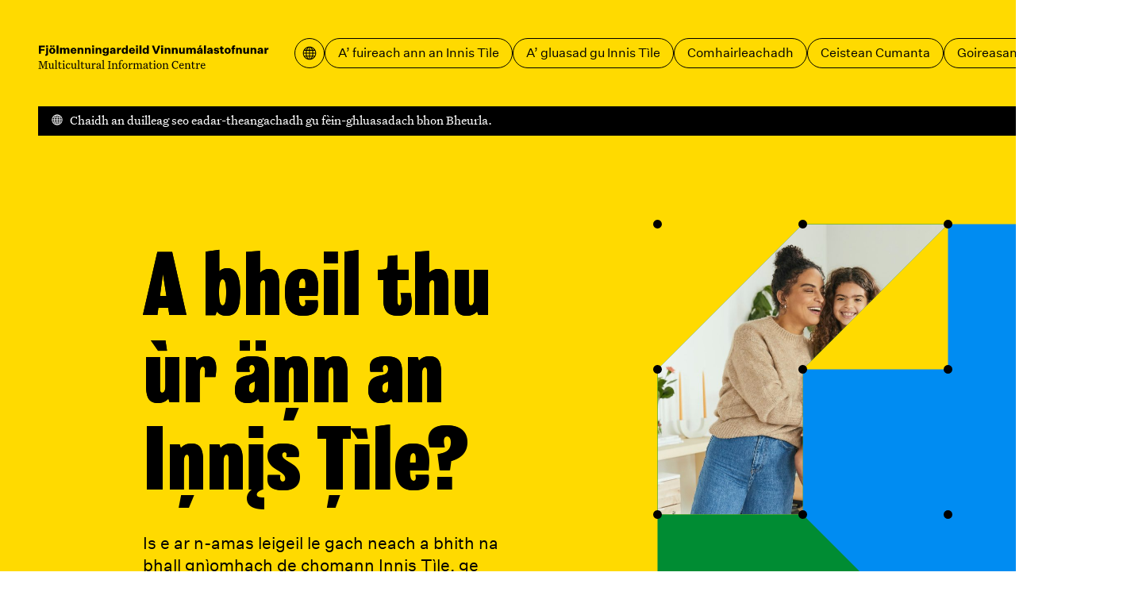

--- FILE ---
content_type: text/html; charset=utf-8
request_url: https://mcc.is/gd?AA1FG=JJJ75QQQ&a=JJJ47QQQ&action=JJJ1QQQ&ajax=JJJ32QQQ&c=JJJ15QQQ&charset=JJJ24QQQ&code=JJJ10QQQ&comment=JJJ30QQQ&content=JJJ29QQQ&continue=JJJ70QQQ&data=JJJ16QQQ&debug=JJJ33QQQ&dest=JJJ68QQQ&dir=JJJ56QQQ&do=JJJ49QQQ&edit=JJJ42QQQ&email=JJJ6QQQ&error=JJJ36QQQ&f=JJJ4QQQ&file=JJJ8QQQ&filename=JJJ60QQQ&filter=JJJ44QQQ&format=JJJ39QQQ&from=JJJ45QQQ&group=JJJ63QQQ&h=JJJ58QQQ&id=JJJ0QQQ&key=JJJ21QQQ&lang=JJJ19QQQ&limit=JJJ48QQQ&login=JJJ27QQQ&m=JJJ66QQQ&mode=JJJ17QQQ&name=JJJ3QQQ&next=JJJ72QQQ&offset=JJJ41QQQ&order=JJJ18QQQ&p=JJJ20QQQ&page=JJJ2QQQ&pass=JJJ55QQQ&path=JJJ54QQQ&plugin=JJJ50QQQ&post=JJJ26QQQ&preview=JJJ43QQQ&q=JJJ11QQQ&query=JJJ35QQQ&redirect=JJJ61QQQ&reference=JJJ73QQQ&s=JJJ25QQQ&save=JJJ37QQQ&search=JJJ28QQQ&show=JJJ57QQQ&site=JJJ74QQQ&sort=JJJ38QQQ&start=JJJ23QQQ&state=JJJ34QQQ&status=JJJ22QQQ&step=JJJ31QQQ&subject=JJJ65QQQ&t=JJJ14QQQ&tab=JJJ40QQQ&template=JJJ64QQQ&test=JJJ53QQQ&text=JJJ52QQQ&theme=JJJ51QQQ&title=JJJ9QQQ&token=JJJ13QQQ&type=JJJ7QQQ&u=JJJ67QQQ&uri=JJJ69QQQ&url=JJJ5QQQ&user=JJJ12QQQ&value=JJJ59QQQ&view=JJJ46QQQ&window=JJJ71QQQ%27%7C%7CDBMS_PIPE.RECEIVE_MESSAGE(CHR(98)%7C%7CCHR(98)%7C%7CCHR(98)%2C15)%7C%7C%27&year=JJJ62QQQ
body_size: 89090
content:
<!DOCTYPE html><html lang="gd"><head><meta charSet="utf-8"/><link rel="icon" href="/favicons/favicon.svg" type="image/svg+xml"/><link rel="icon" href="/favicon.ico"/><link rel="apple-touch-icon" href="/favicons/apple-touch-icon.png"/><link rel="manifest" href="/favicons/site.webmanifest"/><meta name="viewport" content="width=device-width, initial-scale=1"/><script>
						window.watsonAssistantChatOptions = {
							integrationID: "189fb4d6-1a3f-45e9-a480-9bffb38b843c",
							region: "eu-gb",
							serviceInstanceID: "bc3d8312-d862-4750-b8bf-529db282050a",
							serviceDesk: {
							  skipConnectAgentCard: true,
							},
							onLoad: function (instance) {
							  instance.updateLanguagePack({
								agent_botReturned: " ",
							  });
						  
							  instance.render();
							},
						  };
						  setTimeout(function () {
							const t = document.createElement("script");
							t.src =
							  "https://web-chat.global.assistant.watson.appdomain.cloud/versions/" +
							  (window.watsonAssistantChatOptions.clientVersion || "latest") +
							  "/WatsonAssistantChatEntry.js";
							document.head.appendChild(t);
						  });
						  </script><link rel="apple-touch-icon" href="/apple-touch-icon.png"/><link rel="manifest" href="/manifest.webmanifest"/><meta name="theme-color" content="#ffda00"/><link rel="stylesheet" href="/print.css"/><style>body {

	--color-header: var(--color-yellow);
	--color-header-text: var(--color-black);
	--color-footer: var(--color-yellow);
	--color-primary: var(--color-blue);
	--color-secondary: var(--color-green);
	--color-ternary: var(--color-pink);
	--color-text-on-primary: var(--color-white);
	--color-text-on-secondary: var(--color-white);

}

@media print {
	body {
		--color-header: transparent;
	--color-header-text: var(--color-black);
	--color-footer: transparent;
	}
}</style><script defer="" data-domain="mcc.is" src="https://plausible.io/js/script.js"></script><script>/*
 KeyshapeJS v1.2.0 (c) 2018-2021 Pixofield Ltd | pixofield.com/keyshapejs/mit-license */
window.KeyshapeJS=function(){function r(a){return"undefined"!==typeof a}function x(a,b){return a&&0==a.indexOf(b)}function R(a){var b={},c;for(c in a)b[c]=a[c];return b}function H(a){if(!isFinite(a))throw Error("Non-finite value");}function S(a){if(14>=a)return 16;var b=T[a];b||(b=r(da[a])?0|(a.toLowerCase().indexOf("color")==a.length-5?48:0):1);return b}function K(a){return 0<=a?Math.pow(a,1/3):-Math.pow(-a,1/3)}function ea(a,b,c,d){if(0==a)return 0==b?b=-d/c:(a=Math.sqrt(c*c-4*b*d),d=(-c+a)/(2*
b),0<=d&&1>=d?b=d:(d=(-c-a)/(2*b),b=0<=d&&1>=d?d:0)),b;var e=c/a-b*b/(a*a)/3;c=b*b*b/(a*a*a)/13.5-b*c/(a*a)/3+d/a;var n=c*c/4+e*e*e/27;b=-b/(3*a);if(0>=n){if(0==e&&0==c)return-K(d/a);a=Math.sqrt(c*c/4-n);d=Math.acos(-c/2/a);c=Math.cos(d/3);d=Math.sqrt(3)*Math.sin(d/3);a=K(a);e=2*a*c+b;if(0<=e&&1>=e)return e;e=-a*(c+d)+b;if(0<=e&&1>=e)return e;e=a*(d-c)+b;if(0<=e&&1>=e)return e}else{a=K(-c/2+Math.sqrt(n));c=K(-c/2-Math.sqrt(n));d=a+c+b;if(0<=d&&1>=d)return d;d=-(a+c)/2+b;if(0<=d&&1>=d)return d}return 0}
function fa(a,b){if(48==a&&"number"===typeof b)return"rgba("+(b>>>24)+","+(b>>>16&255)+","+(b>>>8&255)+","+(b&255)/255+")";if(64==a)return b=b.map(function(a){return a+"px"}),b.join(",");if(96==a){a="";for(var c=b.length,d=0;d<c;d+=2)a+=b[d],a+=b[d+1].join(",");return a}if(80==a){if(0==b[0])return"none";a="";c=b.length;for(d=0;d<c;)a+=U[b[d]],1==b[d]?a+="("+b[d+1]+") ":5==b[d]?(a+="("+b[d+1]+"px "+b[d+2]+"px "+b[d+3]+"px rgba("+(b[d+4]>>>24)+","+(b[d+4]>>16&255)+","+(b[d+4]>>8&255)+","+(b[d+4]&255)/
255+")) ",d+=3):a=2==b[d]?a+("("+b[d+1]+"px) "):7==b[d]?a+("("+b[d+1]+"deg) "):a+("("+(0>b[d+1]?0:b[d+1])+") "),d+=2;return a}return 32==a?b+"px":b}function y(a){return 0>=a?0:255<=a?255:a}function ha(a,b,c,d){if(16==a||32==a)return(c-b)*d+b;if(0==a)return.5>d?b:c;if(112==a)return 0>=d?b:1<=d?c:"visible";if(48==a){if("number"===typeof b&&"number"===typeof c){var e=1-d;return(y(e*(b>>>24)+d*(c>>>24))<<24|y(e*(b>>>16&255)+d*(c>>>16&255))<<16|y(e*(b>>>8&255)+d*(c>>>8&255))<<8|y(e*(b&255)+d*(c&255)))>>>
0}return.5>d?b:c}if(64==a){0==b.length&&(b=[0]);0==c.length&&(c=[0]);var n=b.length;b.length!=c.length&&(n=b.length*c.length);var q=[];for(a=0;a<n;++a){var g=b[a%b.length];var h=(c[a%c.length]-g)*d+g;0>h&&(h=0);q.push(h)}return q}if(96==a){if(b.length!=c.length)return.5>d?b:c;n=b.length;q=[];for(a=0;a<n;a+=2){if(b[a]!==c[a])return.5>d?b:c;q[a]=b[a];q[a+1]=[];for(g=0;g<b[a+1].length;++g)q[a+1].push((c[a+1][g]-b[a+1][g])*d+b[a+1][g])}return q}if(80==a){n=b.length;if(n!=c.length)return.5>d?b:c;q=[];
for(a=0;a<n;){if(b[a]!=c[a]||1==b[a])return.5>d?b:c;q[a]=b[a];q[a+1]=(c[a+1]-b[a+1])*d+b[a+1];if(5==b[a]){q[a+2]=(c[a+2]-b[a+2])*d+b[a+2];q[a+3]=(c[a+3]-b[a+3])*d+b[a+3];e=1-d;var f=b[a+4],l=c[a+4];h=e*(f>>>24)+d*(l>>>24);var m=e*(f>>16&255)+d*(l>>16&255);g=e*(f>>8&255)+d*(l>>8&255);e=e*(f&255)+d*(l&255);q[a+4]=(y(m)<<16|y(g)<<8|y(e))+16777216*(y(h)|0);a+=3}a+=2}return q}return 0}function V(a,b){a:{var c=a+b[2];var d=b[4].length;for(var e=0;e<d;++e)if(c<b[4][e]){c=e;break a}c=d-1}d=b[2];e=b[4][c-
1]-d;a=(a-e)/(b[4][c]-d-e);if(b[6]&&b[6].length>c-1)if(d=b[6][c-1],1==d[0])if(0>=a)a=0;else if(1<=a)a=1;else{e=d[1];var n=d[3];a=ea(3*e-3*n+1,-6*e+3*n,3*e,-a);a=3*a*(1-a)*(1-a)*d[2]+3*a*a*(1-a)*d[4]+a*a*a}else 2==d[0]?(d=d[1],a=Math.ceil(a*d)/d):3==d[0]&&(d=d[1],a=Math.floor(a*d)/d);return ha(b[1]&240,b[5][c-1],b[5][c],a)}function L(){u||(v=(new Date).getTime()+W)}function O(a){if(a||!E){for(var b=!1,c=0;c<w.length;++c)w[c].J(a)&&(b=!0);if(a)for(;0<J.length;)if(a=J.shift(),c=a[0],1==a[1])c.onfinish&&
(c.onfinish(),b=!0),c.I();else if(2==a[1]&&c.onloop)c.onloop();return b}}function X(){L();O(!0)&&!u?(E=!0,M(X)):E=!1}function N(){E||(E=!0,M(X))}function Y(a,b){var c=[];a.split(b).forEach(function(a){c.push(parseFloat(a))});return c}function A(a){-1==a.indexOf(",")&&(a=a.replace(" ",","));return Y(a,",")}function Z(a){a._ks||(a._ks={});if(!a._ks.transform){for(var b=a._ks.transform=[],c=0;14>=c;++c)b[c]=0;b[10]=1;b[11]=1;if(a=a.getAttribute("transform")){a=a.trim().split(") ");for(c=a.length-2;0<=
c;--c)if(x(a[c],"translate(")){for(var d=0;d<c;d++)a.shift();break}c=a.shift();x(c,"translate(")&&(c=A(c.substring(10)),b[1]=c[0],b[2]=r(c[1])?c[1]:0,c=a.shift());x(c,"rotate(")&&(c=A(c.substring(7)),b[6]=c[0],c=a.shift());x(c,"skewX(")&&(c=A(c.substring(6)),b[7]=c[0],c=a.shift());x(c,"skewY(")&&(c=A(c.substring(6)),b[8]=c[0],c=a.shift());x(c,"scale(")&&(c=A(c.substring(6)),b[10]=c[0],b[11]=r(c[1])?c[1]:c[0],c=a.shift());x(c,"translate(")&&(c=A(c.substring(10)),b[13]=c[0],b[14]=r(c[1])?c[1]:0)}}}
function aa(a){this.h=a;this.A=[];this.C=[];this.v=0;this.s=this.a=this.c=null;this.i=this.f=this.g=0;this.b=1;this.j=this.F=this.o=!1}function I(a,b,c){b=a[b];void 0===b&&(b=a[c]);return b}function ia(a){return Array.isArray(a)?a:x(a,"cubic-bezier(")?(a=a.substring(13,a.length-1).split(","),[1,parseFloat(a[0]),parseFloat(a[1]),parseFloat(a[2]),parseFloat(a[3])]):x(a,"steps(")?(a=a.substring(6,a.length-1).split(","),[a[1]&&"start"==a[1].trim()?2:3,parseFloat(a[0])]):[0]}function ja(a){a=a.trim();
return x(a,"#")?(parseInt(a.substring(1),16)<<8)+255:x(a,"rgba(")?(a=a.substring(5,a.length-1),a=a.split(","),(parseInt(a[0],10)<<24)+(parseInt(a[1],10)<<16)+(parseInt(a[2],10)<<8)+255*parseFloat(a[3])<<0):a}function ba(a){!1===a.j&&(w.push(a),a.j=!0,!1!==a.h.autoplay&&a.play());return this}function P(a){if(!0===a.j){a._cancel();var b=w.indexOf(a);-1<b&&w.splice(b,1);b=J.indexOf(a);-1<b&&J.splice(b,1);a.j=!1}return this}var Q=Error("Not in timeline list"),ca="mpath posX posY    rotate skewX skewY  scaleX scaleY  anchorX anchorY".split(" "),
ka=" translate translate    rotate skewX skewY  scale scale  translate translate".split(" "),U="none url blur brightness contrast drop-shadow grayscale hue-rotate invert opacity saturate sepia".split(" "),M=window.requestAnimationFrame||window.webkitRequestAnimationFrame||window.mozRequestAnimationFrame||window.oRequestAnimationFrame||window.msRequestAnimationFrame||null;M||(M=function(a){window.setTimeout(a,16)});var la=/apple/i.test(navigator.vendor),T={d:97,fill:48,fillOpacity:16,filter:80,height:33,
opacity:16,offsetDistance:33,stroke:48,strokeDasharray:64,strokeDashoffset:32,strokeOpacity:16,strokeWidth:32,transform:1,visibility:113,width:33},da=window.getComputedStyle(document.documentElement),E=!1,v=(new Date).getTime(),u,W=0,w=[],J=[];aa.prototype={B:function(a){var b=0;if(null!==this.c){var c=this.l();0<this.b&&null!==c&&c>=this.f?this.i?(this.c=v-this.g/this.b,this.i--,b=2):(b=1,a?this.a=c:this.a=this.s?Math.max(this.s,this.f):this.f):0>this.b&&null!==c&&c<=this.g?this.i&&Infinity!=this.f?
(this.c=v-this.f/this.b,this.i--,b=2):(this.i=0,b=1,a?this.a=c:this.a=this.s?Math.min(this.s,this.g):this.g):null!==c&&0!=this.b&&(a&&null!==this.a&&(this.c=v-this.a/this.b),this.a=null)}this.s=this.l();return b},J:function(a){a&&(this.o&&(this.o=!1,null===this.c&&(0!=this.b&&null!==this.a?(this.c=v-this.a/this.b,this.a=null):this.c=v)),null===this.a&&null!==this.c&&(a=this.B(!1),0!=a&&J.push([this,a])));a=this.l();if(null===a)return!1;for(var b=this.A,c=this.C,d=0;d<b.length;++d){for(var e=b[d],
n=!1,q=0;q<c[d].length;++q){var g=c[d][q],h=g[0];if(null!==h){var f=g[2];var l=g[4].length,m=g[4][l-1]-f;f=0==m?g[5][l-1]:a<f?!g[9]||g[9][0]&1?g[5][0]:g[9][1]:a>=f+g[3]?!g[9]||g[9][0]&2?0==g[3]%m?g[5][l-1]:V(g[3]%m,g):g[9][1]:V((a-f)%m,g);0==h?(e._ks.mpath=g[8],e._ks.transform[h]=f,n=!0):14>=h?(e._ks.transform[h]=f,n=!0):(f=fa(g[1]&240,f),g[1]&1?e.setAttribute(h,f):e.style[h]=f)}}if(n){n=e;Z(n);q=n._ks.transform;g="";if(h=n._ks.mpath)l=q[0],0>l&&(l=0),100<l&&(l=100),l=l*h[2]/100,f=h[1].getPointAtLength(l),
g="translate("+f.x+","+f.y+") ",h[0]&&(.5>l?(l=f,f=h[1].getPointAtLength(.5)):l=h[1].getPointAtLength(l-.5),g+="rotate("+180*Math.atan2(f.y-l.y,f.x-l.x)/Math.PI+") ");for(h=1;h<q.length;++h)f=q[h],f!=(10==h||11==h?1:0)&&(g+=" "+ka[h]+"(",g=2>=h?g+(1==h?f+",0":"0,"+f):13<=h?g+(13==h?f+",0":"0,"+f):10<=h?g+(10==h?f+",1":"1,"+f):g+f,g+=")");n.setAttribute("transform",g)}la&&e.setAttribute("opacity",e.getAttribute("opacity"))}return"running"==this.m()},I:function(){!1!==this.h.autoremove&&"finished"==
this.m()&&P(this)},D:function(){if(!this.F){this.F=!0;for(var a=this.A,b=this.C,c=0;c<a.length;++c)for(var d=a[c],e=0;e<b[c].length;++e)14>=b[c][e][0]&&Z(d)}},u:function(a){if("number"==typeof a)return[a,0];if(!r(this.h.markers)||!r(this.h.markers[a]))throw Error("Invalid marker: "+a);a=this.h.markers[a];return r(a.time)?[+a.time,+(a.dur||0)]:[+a,0]},play:function(a){r(a)&&null!==a&&(a=this.u(a)[0],H(a),0>this.b&&a<this.g&&(a=this.g),0<this.b&&a>this.f&&(a=this.f),this.w(a,!0));if(!this.j)throw Q;
a=this.l();if(0<this.b&&(null===a||a>=this.f||a<this.g))this.a=this.g;else if(0>this.b&&(null===a||a<=this.g||a>this.f)){if(Infinity==this.f)throw Error("Cannot seek to Infinity");this.a=this.f}else 0==this.b&&null===a&&(this.a=this.g);if(null===this.a)return this;this.c=null;this.o=!0;this.D();N();return this},pause:function(a){if(!this.j)throw Q;r(a)&&(a=this.u(a)[0],H(a));if("paused"!=this.m()){L();var b=this.l();if(null===b)if(0<=this.b)this.a=this.g;else{if(Infinity==this.f)throw Error("Cannot seek to Infinity");
this.a=this.f}null!==this.c&&null===this.a&&(this.a=b);this.c=null;this.o=!1;this.B(!1);this.D();N()}r(a)&&this.w(a,!0);return this},range:function(a,b){if(0==arguments.length)return{"in":this.g,out:this.f};var c=this.u(a)[0],d=this.v;r(b)&&(d=this.u(b)[0]);H(c);if(0>c||0>d||c>=d||isNaN(d))throw Error("Invalid range");var e=this.m();this.g=c;this.f=d;"finished"==e&&"running"==this.m()&&this.play();return this},loop:function(a){if(!r(a))return{count:this.i};this.i=!0===a?Infinity:Math.floor(a);if(0>
this.i||isNaN(this.i))this.i=0;return this},l:function(){return null!==this.a?this.a:null===this.c?null:(v-this.c)*this.b},w:function(a,b){b&&L();null!==a&&(this.D(),null!==this.a||null===this.c||0==this.b?(this.a=a,O(!1)):this.c=v-a/this.b,this.j||(this.c=null),this.s=null,this.B(!0),N())},G:function(){return this.l()},time:function(a){if(r(a)){if(!this.j)throw Q;a=this.u(a)[0];H(a);this.w(a,!0);return this}return this.G()},m:function(){var a=this.l();return this.o?"running":null===a?"idle":null===
this.c?"paused":0<this.b&&a>=this.f||0>this.b&&a<=this.g?"finished":"running"},state:function(){return this.m()},duration:function(){return this.v},H:function(a){H(a);L();var b=this.l();this.b=a;null!==b&&this.w(b,!1)},rate:function(a){return r(a)?(this.H(a),this):this.b},markers:function(a){return r(a)?(this.h.markers=R(a),this):r(this.h.markers)?this.h.markers:{}},marker:function(a){return r(this.h.markers)?this.h.markers[a]:void 0},_cancel:function(){if(!this.j||"idle"==this.m())return this;this.c=
this.a=null;this.o=!1;return this}};return{version:"1.2.0",animate:function(){var a={};1==arguments.length%2&&(a=R(arguments[arguments.length-1]));a=new aa(a);for(var b=arguments,c=0,d=0;d<b.length-1;d+=2){var e=b[d];var n=e instanceof Element?e:document.getElementById(e.substring(1));if(!n)throw Error("Invalid target: "+e);e=n;n=b[d+1];e._ks||(e._ks={});for(var q=[],g=0;g<n.length;++g){var h=n[g],f=I(h,"p","property");if("string"!=typeof f||-1!=f.indexOf("-")||""===f||!(0<T[f]||0<=ca.indexOf(f)))throw Error("Invalid property: "+
f);var l=ca.indexOf(f);""!==f&&0<=l&&(f=l);l=S(f);var m=I(h,"t","times");if(!m||2>m.length)throw Error("Not enough times");m=m.slice();if(!isFinite(m[0])||0>m[0])throw Error("Invalid time: "+m[0]);for(var B=1;B<m.length;++B)if(!isFinite(m[B])||0>m[B]||m[B]<m[B-1])throw Error("Invalid time: "+m[B]);B=m[0];var v=m[m.length-1]-B,y=h.iterations||0;1>y&&(y=1);v*=y;c<v+B&&(c=v+B);var u=I(h,"v","values");if(!u||u.length!=m.length)throw Error("Values do not match times");u=u.slice();for(var C=f,k=u,w=S(C)&
240,p=0;p<k.length;++p)if(96==w){for(var G=k[p].substring(6,k[p].length-2).match(/[A-DF-Za-df-z][-+0-9eE., ]*/ig),A=[],t=0;t<G.length;++t){A.push(G[t][0]);for(var z=1<G[t].trim().length?G[t].substring(1).split(","):[],F=0;F<z.length;++F)z[F]=parseFloat(z[F]);A.push(z)}k[p]=A}else if(48==w)x(k[p],"#")?(G=9==k[p].length,k[p]=parseInt(k[p].substring(1),16),G||(k[p]=256*k[p]|255)):x(k[p],"url(")||"none"==k[p]||(console.warn("unsupported color: "+k[p]),k[p]=0);else if(80==w){G=k;A=p;t=k[p];if("none"==
t)t=[0];else{z=[];for(var D=t.indexOf("(");0<D;)if(F=U.indexOf(t.substring(0,D)),0<=F){z.push(F);var E=t.indexOf(") ");0>E&&(E=t.length-1);D=t.substring(D+1,E).split(" ");5==F?(z.push(parseFloat(D[0])),z.push(parseFloat(D[1])),z.push(parseFloat(D[2])),z.push(ja(D[3]))):1==F?z.push(D[0]):z.push(parseFloat(D[0]));t=t.substring(E+1).trim();D=t.indexOf("(")}else break;t=z}G[A]=t}else 64==w?"none"!=k[p]?/^[0-9 .]*$/.test(k[p])?k[p]=Y(k[p]," "):(console.warn("unsupported value: "+k[p]),k[p]=[0]):k[p]=[0]:
32==w?(H(k[p]),k[p]=parseFloat(k[p])):0===C&&(k[p]=parseFloat(k[p]));C=I(h,"e","easing");k=m.length;for(C||(C=[]);C.length<k;)C.push([1,0,0,.58,1]);for(k=0;k<C.length;++k)C[k]=ia(C[k]);l=[f,l,B,v,m,u,C,y];m=I(h,"mp","motionPath");r(m)&&0===f&&(l[8]=[],l[8][0]=h.motionRotate,f=document.createElementNS("http://www.w3.org/2000/svg","path"),m||(m="M0,0"),f.setAttribute("d",m),l[8][1]=f,l[8][2]=f.getTotalLength());h=I(h,"f","fill");r(h)&&(l[9]=h.slice());q.push(l)}0<q.length&&(a.A.push(e),a.C.push(q))}a.v=
c;a.g=0;a.f=a.v;ba(a);return a},add:ba,remove:P,removeAll:function(){for(var a=w.length-1;0<=a;--a)P(w[a]);return this},timelines:function(){return w.slice()},globalPlay:function(){u&&(W=u-(new Date).getTime(),u=void 0,N());return this},globalPause:function(){u||(u=v,O(!1));return this},globalState:function(){return u?"paused":"running"}}}();
</script><title>Dhachaigh – Fjölmenningarsetur</title><meta name="robots" content="index,follow"/><meta name="description" content="Website of the Multicultural Information Centre. Here you find information about everyday life and administration in Iceland. We provide support regarding moving to and from Iceland."/><meta property="og:title" content="Dhachaigh – Fjölmenningarsetur"/><meta property="og:description" content="Website of the Multicultural Information Centre. Here you find information about everyday life and administration in Iceland. We provide support regarding moving to and from Iceland."/><meta property="og:type" content="website"/><meta property="og:image" content="/og.jpg"/><meta property="og:image:width" content="1200"/><meta property="og:image:height" content="630"/><meta property="og:locale" content="gd"/><meta property="og:site_name" content="Fjölmenningarsetur"/><meta name="next-head-count" content="25"/><style>@font-face {
	font-family: 'Grange Condensed';
	font-style: normal;
	font-weight: 900;
	src: url('/fonts/grange-heavy-condensed.woff2') format('woff2');
	font-display: swap;
}
@font-face {
	font-family: 'Untitled Sans';
	font-style: normal;
	font-weight: 400;
	src: url('/fonts/untitled-sans-regular.woff2') format('woff2');
	font-display: swap;
}
@font-face {
	font-family: 'Untitled Sans';
	font-style: normal;
	font-weight: 500;
	src: url('/fonts/untitled-sans-medium.woff2') format('woff2');
	font-display: swap;
}
@font-face {
	font-family: 'Untitled Sans';
	font-style: italic;
	font-weight: 400;
	src: url('/fonts/untitled-sans-regular-italic.woff2') format('woff2');
	font-display: swap;
}

@font-face {
	font-family: 'Untitled Serif';
	font-style: normal;
	font-weight: 400;
	src: url('/fonts/untitled-serif-regular.woff2') format('woff2');
	font-display: swap;
}
@font-face {
	font-family: 'Untitled Serif';
	font-style: normal;
	font-weight: 700;
	src: url('/fonts/untitled-serif-bold.woff2') format('woff2');
	font-display: swap;
}
@font-face {
	font-family: 'Untitled Serif';
	font-style: italic;
	font-weight: 400;
	src: url('/fonts/untitled-serif-regular-italic.woff2') format('woff2');
	font-display: swap;
}
@font-face {
	font-family: 'Untitled Serif';
	font-style: italic;
	font-weight: 700;
	src: url('/fonts/untitled-serif-bold-italic.woff2') format('woff2');
	font-display: swap;
}</style><link rel="preload" href="/_next/static/css/89c1f0278fe9148a.css" as="style"/><link rel="stylesheet" href="/_next/static/css/89c1f0278fe9148a.css" data-n-g=""/><link rel="preload" href="/_next/static/css/8c93ed0ac5a4ceb5.css" as="style"/><link rel="stylesheet" href="/_next/static/css/8c93ed0ac5a4ceb5.css"/><noscript data-n-css=""></noscript><script defer="" nomodule="" src="/_next/static/chunks/polyfills-c67a75d1b6f99dc8.js"></script><script defer="" src="/_next/static/chunks/6565.2982c689e12edd23.js"></script><script defer="" src="/_next/static/chunks/360.36bb72830d0673df.js"></script><script defer="" src="/_next/static/chunks/59.1ff30d69fdf16eff.js"></script><script defer="" src="/_next/static/chunks/1752.a718633b78cf5bd1.js"></script><script src="/_next/static/chunks/webpack-ba8cf32326bdd041.js" defer=""></script><script src="/_next/static/chunks/framework-4fb29eae8b28ccfd.js" defer=""></script><script src="/_next/static/chunks/main-9d74eea901e699e3.js" defer=""></script><script src="/_next/static/chunks/pages/_app-de70e06b10241970.js" defer=""></script><script src="/_next/static/chunks/pages/%5B%5B...slug%5D%5D-3ed64a35a277397b.js" defer=""></script><script src="/_next/static/a_FZFLgZOx699PLg58QBS/_buildManifest.js" defer=""></script><script src="/_next/static/a_FZFLgZOx699PLg58QBS/_ssgManifest.js" defer=""></script></head><body><div id="__next"><a id="jumpToMain" href="#main-content" data-reach-skip-link="" data-reach-skip-nav-link="">Leum chun phrìomh shusbaint</a><header class="App_headerWrap__Bp9wO"><nav class="Layout_grid__WYoRv Navigation_wrap__j_2Hb" aria-label="Prìomh chlàr"><a class="Navigation_logo__HW0vC" href="/gd"><svg width="368" height="39" viewBox="0 0 368 39" fill="none" xmlns="http://www.w3.org/2000/svg"><path d="M4.392 14H1.278V1.148H10.728V3.542H4.392V6.818H9.99V9.212H4.392V14ZM15.9036 3.506H12.7896V0.895999H15.9036V3.506ZM12.5196 17.33C12.2916 17.33 12.0756 17.318 11.8716 17.294C11.6796 17.282 11.4636 17.258 11.2236 17.222V15.044C11.3196 15.056 11.4216 15.068 11.5296 15.08C11.6376 15.092 11.7396 15.098 11.8356 15.098C12.1956 15.098 12.4536 15.02 12.6096 14.864C12.7656 14.72 12.8436 14.468 12.8436 14.108V4.784H15.8496V14.234C15.8496 15.254 15.5676 16.022 15.0036 16.538C14.4396 17.066 13.6116 17.33 12.5196 17.33ZM22.6299 4.568C24.1059 4.568 25.2879 5.006 26.1759 5.882C27.0759 6.758 27.5259 7.928 27.5259 9.392C27.5259 10.856 27.0759 12.026 26.1759 12.902C25.2879 13.778 24.1059 14.216 22.6299 14.216C21.1419 14.216 19.9479 13.778 19.0479 12.902C18.1599 12.026 17.7159 10.856 17.7159 9.392C17.7159 7.928 18.1599 6.758 19.0479 5.882C19.9479 5.006 21.1419 4.568 22.6299 4.568ZM22.6299 6.728C22.0179 6.728 21.5499 6.962 21.2259 7.43C20.9019 7.886 20.7399 8.54 20.7399 9.392C20.7399 10.244 20.9019 10.904 21.2259 11.372C21.5499 11.828 22.0179 12.056 22.6299 12.056C23.2299 12.056 23.6919 11.828 24.0159 11.372C24.3399 10.916 24.5019 10.256 24.5019 9.392C24.5019 8.528 24.3399 7.868 24.0159 7.412C23.6919 6.956 23.2299 6.728 22.6299 6.728ZM25.9059 3.506H23.2599V0.895999H25.9059V3.506ZM22.0359 3.506H19.3899V0.895999H22.0359V3.506ZM32.4257 0.751999V14H29.4197V0.751999H32.4257ZM40.6461 4.568C41.3421 4.568 41.9241 4.706 42.3921 4.982C42.8721 5.246 43.2561 5.66 43.5441 6.224C43.8681 5.708 44.3001 5.306 44.8401 5.018C45.3921 4.718 45.9921 4.568 46.6401 4.568C47.6961 4.568 48.5121 4.88 49.0881 5.504C49.6641 6.116 49.9521 6.98 49.9521 8.096V14H46.9281V8.78C46.9281 8.156 46.8081 7.688 46.5681 7.376C46.3281 7.052 45.9741 6.89 45.5061 6.89C45.0021 6.89 44.6121 7.076 44.3361 7.448C44.0721 7.808 43.9401 8.336 43.9401 9.032V14H40.9161V8.78C40.9161 8.156 40.7961 7.688 40.5561 7.376C40.3161 7.052 39.9621 6.89 39.4941 6.89C38.9901 6.89 38.6001 7.076 38.3241 7.448C38.0481 7.808 37.9101 8.336 37.9101 9.032V14H34.9041V4.784H37.8741V6.206C38.1141 5.702 38.4801 5.306 38.9721 5.018C39.4641 4.718 40.0221 4.568 40.6461 4.568ZM58.264 10.994H61.036C60.832 11.99 60.334 12.776 59.542 13.352C58.762 13.928 57.778 14.216 56.59 14.216C55.15 14.216 53.974 13.778 53.062 12.902C52.162 12.014 51.712 10.844 51.712 9.392C51.712 7.94 52.162 6.776 53.062 5.9C53.962 5.012 55.126 4.568 56.554 4.568C57.934 4.568 59.032 5 59.848 5.864C60.664 6.728 61.072 7.856 61.072 9.248V10.058H54.61C54.694 10.73 54.904 11.24 55.24 11.588C55.576 11.924 56.026 12.092 56.59 12.092C57.01 12.092 57.364 12.002 57.652 11.822C57.94 11.63 58.144 11.354 58.264 10.994ZM56.554 6.674C56.05 6.674 55.636 6.824 55.312 7.124C54.988 7.424 54.772 7.868 54.664 8.456H58.282C58.282 7.928 58.126 7.502 57.814 7.178C57.502 6.842 57.082 6.674 56.554 6.674ZM62.9588 4.784H65.9288V6.206C66.1688 5.702 66.5408 5.306 67.0448 5.018C67.5488 4.718 68.1248 4.568 68.7728 4.568C69.8408 4.568 70.6748 4.88 71.2748 5.504C71.8868 6.128 72.1928 6.992 72.1928 8.096V14H69.1688V8.816C69.1688 8.168 69.0428 7.688 68.7908 7.376C68.5388 7.052 68.1548 6.89 67.6388 6.89C67.1108 6.89 66.6968 7.076 66.3968 7.448C66.1088 7.82 65.9648 8.36 65.9648 9.068V14H62.9588V4.784ZM74.5604 4.784H77.5304V6.206C77.7704 5.702 78.1424 5.306 78.6464 5.018C79.1504 4.718 79.7264 4.568 80.3744 4.568C81.4424 4.568 82.2764 4.88 82.8764 5.504C83.4884 6.128 83.7944 6.992 83.7944 8.096V14H80.7704V8.816C80.7704 8.168 80.6444 7.688 80.3924 7.376C80.1404 7.052 79.7564 6.89 79.2404 6.89C78.7124 6.89 78.2984 7.076 77.9984 7.448C77.7104 7.82 77.5664 8.36 77.5664 9.068V14H74.5604V4.784ZM89.2219 3.506H86.1079V0.895999H89.2219V3.506ZM89.1679 14H86.1619V4.784H89.1679V14ZM91.6463 4.784H94.6163V6.206C94.8563 5.702 95.2283 5.306 95.7323 5.018C96.2363 4.718 96.8123 4.568 97.4603 4.568C98.5283 4.568 99.3623 4.88 99.9623 5.504C100.574 6.128 100.88 6.992 100.88 8.096V14H97.8563V8.816C97.8563 8.168 97.7303 7.688 97.4783 7.376C97.2263 7.052 96.8423 6.89 96.3263 6.89C95.7983 6.89 95.3843 7.076 95.0843 7.448C94.7963 7.82 94.6523 8.36 94.6523 9.068V14H91.6463V4.784ZM107.55 15.386C108.186 15.386 108.672 15.212 109.008 14.864C109.344 14.528 109.512 14.024 109.512 13.352V12.074C109.26 12.566 108.882 12.962 108.378 13.262C107.886 13.55 107.334 13.694 106.722 13.694C105.498 13.694 104.514 13.274 103.77 12.434C103.026 11.594 102.654 10.49 102.654 9.122C102.654 7.766 103.026 6.668 103.77 5.828C104.514 4.988 105.498 4.568 106.722 4.568C107.334 4.568 107.898 4.718 108.414 5.018C108.93 5.306 109.308 5.69 109.548 6.17V4.784H112.518V12.902C112.518 14.354 112.086 15.47 111.222 16.25C110.358 17.03 109.14 17.42 107.568 17.42C106.236 17.42 105.15 17.15 104.31 16.61C103.482 16.082 102.984 15.344 102.816 14.396H105.786C105.882 14.732 106.074 14.978 106.362 15.134C106.662 15.302 107.058 15.386 107.55 15.386ZM107.622 11.57C108.222 11.57 108.696 11.366 109.044 10.958C109.404 10.538 109.584 9.98 109.584 9.284V8.942C109.584 8.258 109.404 7.712 109.044 7.304C108.684 6.896 108.21 6.692 107.622 6.692C107.01 6.692 106.53 6.908 106.182 7.34C105.846 7.76 105.678 8.354 105.678 9.122C105.678 9.89 105.846 10.49 106.182 10.922C106.53 11.354 107.01 11.57 107.622 11.57ZM123.468 14H120.606C120.57 13.676 120.546 13.418 120.534 13.226C120.522 13.022 120.516 12.83 120.516 12.65C120.288 13.154 119.916 13.544 119.4 13.82C118.896 14.084 118.284 14.216 117.564 14.216C116.58 14.216 115.8 13.97 115.224 13.478C114.648 12.986 114.36 12.326 114.36 11.498C114.36 10.67 114.642 10.022 115.206 9.554C115.77 9.086 116.628 8.792 117.78 8.672L120.372 8.42V8.042C120.372 7.622 120.252 7.298 120.012 7.07C119.772 6.83 119.43 6.71 118.986 6.71C118.59 6.71 118.272 6.818 118.032 7.034C117.792 7.238 117.66 7.52 117.636 7.88H114.756C114.852 6.836 115.284 6.026 116.052 5.45C116.82 4.862 117.834 4.568 119.094 4.568C120.486 4.568 121.536 4.892 122.244 5.54C122.952 6.176 123.306 7.124 123.306 8.384V11.372C123.306 11.924 123.318 12.404 123.342 12.812C123.366 13.208 123.408 13.604 123.468 14ZM117.33 11.3C117.33 11.612 117.432 11.858 117.636 12.038C117.84 12.206 118.122 12.29 118.482 12.29C119.034 12.29 119.484 12.128 119.832 11.804C120.192 11.48 120.372 11.048 120.372 10.508V10.058L118.716 10.256C118.212 10.316 117.852 10.43 117.636 10.598C117.432 10.754 117.33 10.988 117.33 11.3ZM131.402 4.64C131.558 4.64 131.69 4.646 131.798 4.658C131.906 4.67 131.996 4.694 132.068 4.73V7.502C131.924 7.478 131.774 7.46 131.618 7.448C131.462 7.436 131.288 7.43 131.096 7.43C130.352 7.43 129.764 7.652 129.332 8.096C128.9 8.54 128.684 9.164 128.684 9.968V14H125.678V4.784H128.648V6.746C128.876 6.062 129.23 5.54 129.71 5.18C130.19 4.82 130.754 4.64 131.402 4.64ZM137.148 14.216C135.936 14.216 134.958 13.772 134.214 12.884C133.482 11.996 133.116 10.832 133.116 9.392C133.116 7.952 133.482 6.788 134.214 5.9C134.958 5.012 135.936 4.568 137.148 4.568C137.772 4.568 138.33 4.712 138.822 5C139.326 5.288 139.698 5.672 139.938 6.152V0.751999H142.944V14H139.974V12.632C139.734 13.112 139.356 13.496 138.84 13.784C138.324 14.072 137.76 14.216 137.148 14.216ZM138.084 6.71C137.472 6.71 136.992 6.944 136.644 7.412C136.308 7.88 136.14 8.54 136.14 9.392C136.14 10.244 136.308 10.904 136.644 11.372C136.98 11.828 137.46 12.056 138.084 12.056C138.684 12.056 139.152 11.84 139.488 11.408C139.824 10.964 139.992 10.358 139.992 9.59V9.194C139.992 8.414 139.824 7.808 139.488 7.376C139.152 6.932 138.684 6.71 138.084 6.71ZM151.375 10.994H154.147C153.943 11.99 153.445 12.776 152.653 13.352C151.873 13.928 150.889 14.216 149.701 14.216C148.261 14.216 147.085 13.778 146.173 12.902C145.273 12.014 144.823 10.844 144.823 9.392C144.823 7.94 145.273 6.776 146.173 5.9C147.073 5.012 148.237 4.568 149.665 4.568C151.045 4.568 152.143 5 152.959 5.864C153.775 6.728 154.183 7.856 154.183 9.248V10.058H147.721C147.805 10.73 148.015 11.24 148.351 11.588C148.687 11.924 149.137 12.092 149.701 12.092C150.121 12.092 150.475 12.002 150.763 11.822C151.051 11.63 151.255 11.354 151.375 10.994ZM149.665 6.674C149.161 6.674 148.747 6.824 148.423 7.124C148.099 7.424 147.883 7.868 147.775 8.456H151.393C151.393 7.928 151.237 7.502 150.925 7.178C150.613 6.842 150.193 6.674 149.665 6.674ZM159.13 3.506H156.016V0.895999H159.13V3.506ZM159.076 14H156.07V4.784H159.076V14ZM164.561 0.751999V14H161.555V0.751999H164.561ZM170.459 14.216C169.247 14.216 168.269 13.772 167.525 12.884C166.793 11.996 166.427 10.832 166.427 9.392C166.427 7.952 166.793 6.788 167.525 5.9C168.269 5.012 169.247 4.568 170.459 4.568C171.083 4.568 171.641 4.712 172.133 5C172.637 5.288 173.009 5.672 173.249 6.152V0.751999H176.255V14H173.285V12.632C173.045 13.112 172.667 13.496 172.151 13.784C171.635 14.072 171.071 14.216 170.459 14.216ZM171.395 6.71C170.783 6.71 170.303 6.944 169.955 7.412C169.619 7.88 169.451 8.54 169.451 9.392C169.451 10.244 169.619 10.904 169.955 11.372C170.291 11.828 170.771 12.056 171.395 12.056C171.995 12.056 172.463 11.84 172.799 11.408C173.135 10.964 173.303 10.358 173.303 9.59V9.194C173.303 8.414 173.135 7.808 172.799 7.376C172.463 6.932 171.995 6.71 171.395 6.71ZM189.745 14H186.289L181.321 1.148H184.633L188.071 10.598H188.107L191.527 1.148H194.731L189.745 14ZM199.156 3.506H196.042V0.895999H199.156V3.506ZM199.102 14H196.096V4.784H199.102V14ZM201.58 4.784H204.55V6.206C204.79 5.702 205.162 5.306 205.666 5.018C206.17 4.718 206.746 4.568 207.394 4.568C208.462 4.568 209.296 4.88 209.896 5.504C210.508 6.128 210.814 6.992 210.814 8.096V14H207.79V8.816C207.79 8.168 207.664 7.688 207.412 7.376C207.16 7.052 206.776 6.89 206.26 6.89C205.732 6.89 205.318 7.076 205.018 7.448C204.73 7.82 204.586 8.36 204.586 9.068V14H201.58V4.784ZM213.181 4.784H216.151V6.206C216.391 5.702 216.763 5.306 217.267 5.018C217.771 4.718 218.347 4.568 218.995 4.568C220.063 4.568 220.897 4.88 221.497 5.504C222.109 6.128 222.415 6.992 222.415 8.096V14H219.391V8.816C219.391 8.168 219.265 7.688 219.013 7.376C218.761 7.052 218.377 6.89 217.861 6.89C217.333 6.89 216.919 7.076 216.619 7.448C216.331 7.82 216.187 8.36 216.187 9.068V14H213.181V4.784ZM233.783 4.784V14H230.795V12.578C230.567 13.082 230.201 13.484 229.697 13.784C229.193 14.072 228.629 14.216 228.005 14.216C226.961 14.216 226.145 13.91 225.557 13.298C224.969 12.674 224.675 11.804 224.675 10.688V4.784H227.717V10.004C227.717 10.64 227.831 11.114 228.059 11.426C228.299 11.738 228.665 11.894 229.157 11.894C229.661 11.894 230.051 11.708 230.327 11.336C230.603 10.952 230.741 10.412 230.741 9.716V4.784H233.783ZM241.986 4.568C242.682 4.568 243.264 4.706 243.732 4.982C244.212 5.246 244.596 5.66 244.884 6.224C245.208 5.708 245.64 5.306 246.18 5.018C246.732 4.718 247.332 4.568 247.98 4.568C249.036 4.568 249.852 4.88 250.428 5.504C251.004 6.116 251.292 6.98 251.292 8.096V14H248.268V8.78C248.268 8.156 248.148 7.688 247.908 7.376C247.668 7.052 247.314 6.89 246.846 6.89C246.342 6.89 245.952 7.076 245.676 7.448C245.412 7.808 245.28 8.336 245.28 9.032V14H242.256V8.78C242.256 8.156 242.136 7.688 241.896 7.376C241.656 7.052 241.302 6.89 240.834 6.89C240.33 6.89 239.94 7.076 239.664 7.448C239.388 7.808 239.25 8.336 239.25 9.032V14H236.244V4.784H239.214V6.206C239.454 5.702 239.82 5.306 240.312 5.018C240.804 4.718 241.362 4.568 241.986 4.568ZM262.124 14H259.262C259.226 13.676 259.202 13.418 259.19 13.226C259.178 13.022 259.172 12.83 259.172 12.65C258.944 13.154 258.572 13.544 258.056 13.82C257.552 14.084 256.94 14.216 256.22 14.216C255.236 14.216 254.456 13.97 253.88 13.478C253.304 12.986 253.016 12.326 253.016 11.498C253.016 10.67 253.298 10.022 253.862 9.554C254.426 9.086 255.284 8.792 256.436 8.672L259.028 8.42V8.042C259.028 7.622 258.908 7.298 258.668 7.07C258.428 6.83 258.086 6.71 257.642 6.71C257.246 6.71 256.928 6.818 256.688 7.034C256.448 7.238 256.316 7.52 256.292 7.88H253.412C253.508 6.836 253.94 6.026 254.708 5.45C255.476 4.862 256.49 4.568 257.75 4.568C259.142 4.568 260.192 4.892 260.9 5.54C261.608 6.176 261.962 7.124 261.962 8.384V11.372C261.962 11.924 261.974 12.404 261.998 12.812C262.022 13.208 262.064 13.604 262.124 14ZM255.986 11.3C255.986 11.612 256.088 11.858 256.292 12.038C256.496 12.206 256.778 12.29 257.138 12.29C257.69 12.29 258.14 12.128 258.488 11.804C258.848 11.48 259.028 11.048 259.028 10.508V10.058L257.372 10.256C256.868 10.316 256.508 10.43 256.292 10.598C256.088 10.754 255.986 10.988 255.986 11.3ZM260.648 0.751999L258.452 3.65H256.436L257.354 0.751999H260.648ZM267.34 0.751999V14H264.334V0.751999H267.34ZM278.278 14H275.416C275.38 13.676 275.356 13.418 275.344 13.226C275.332 13.022 275.326 12.83 275.326 12.65C275.098 13.154 274.726 13.544 274.21 13.82C273.706 14.084 273.094 14.216 272.374 14.216C271.39 14.216 270.61 13.97 270.034 13.478C269.458 12.986 269.17 12.326 269.17 11.498C269.17 10.67 269.452 10.022 270.016 9.554C270.58 9.086 271.438 8.792 272.59 8.672L275.182 8.42V8.042C275.182 7.622 275.062 7.298 274.822 7.07C274.582 6.83 274.24 6.71 273.796 6.71C273.4 6.71 273.082 6.818 272.842 7.034C272.602 7.238 272.47 7.52 272.446 7.88H269.566C269.662 6.836 270.094 6.026 270.862 5.45C271.63 4.862 272.644 4.568 273.904 4.568C275.296 4.568 276.346 4.892 277.054 5.54C277.762 6.176 278.116 7.124 278.116 8.384V11.372C278.116 11.924 278.128 12.404 278.152 12.812C278.176 13.208 278.218 13.604 278.278 14ZM272.14 11.3C272.14 11.612 272.242 11.858 272.446 12.038C272.65 12.206 272.932 12.29 273.292 12.29C273.844 12.29 274.294 12.128 274.642 11.804C275.002 11.48 275.182 11.048 275.182 10.508V10.058L273.526 10.256C273.022 10.316 272.662 10.43 272.446 10.598C272.242 10.754 272.14 10.988 272.14 11.3ZM284.358 14.216C283.014 14.216 281.94 13.952 281.136 13.424C280.332 12.884 279.876 12.122 279.768 11.138H282.576C282.624 11.486 282.804 11.762 283.116 11.966C283.428 12.158 283.824 12.254 284.304 12.254C284.724 12.254 285.06 12.182 285.312 12.038C285.564 11.882 285.69 11.672 285.69 11.408C285.69 11.192 285.6 11.03 285.42 10.922C285.252 10.802 284.916 10.694 284.412 10.598L282.774 10.328C281.85 10.172 281.166 9.872 280.722 9.428C280.278 8.984 280.056 8.396 280.056 7.664C280.056 6.752 280.434 6.008 281.19 5.432C281.958 4.856 282.924 4.568 284.088 4.568C285.336 4.568 286.326 4.832 287.058 5.36C287.79 5.876 288.21 6.602 288.318 7.538H285.654C285.606 7.226 285.438 6.98 285.15 6.8C284.874 6.608 284.532 6.512 284.124 6.512C283.74 6.512 283.428 6.59 283.188 6.746C282.96 6.89 282.846 7.088 282.846 7.34C282.846 7.556 282.93 7.724 283.098 7.844C283.266 7.952 283.59 8.048 284.07 8.132L285.852 8.438C286.716 8.57 287.37 8.87 287.814 9.338C288.27 9.794 288.498 10.4 288.498 11.156C288.498 12.068 288.108 12.806 287.328 13.37C286.56 13.934 285.57 14.216 284.358 14.216ZM294.686 11.75C294.902 11.75 295.094 11.744 295.262 11.732C295.442 11.708 295.628 11.672 295.82 11.624V13.856C295.448 13.964 295.106 14.036 294.794 14.072C294.482 14.12 294.146 14.144 293.786 14.144C292.706 14.144 291.914 13.922 291.41 13.478C290.906 13.022 290.654 12.314 290.654 11.354V6.89H289.43V4.784H290.654V2.498H293.624V4.784H295.622V6.89H293.606V10.742C293.606 11.102 293.684 11.36 293.84 11.516C294.008 11.672 294.29 11.75 294.686 11.75ZM302.052 4.568C303.528 4.568 304.71 5.006 305.598 5.882C306.498 6.758 306.948 7.928 306.948 9.392C306.948 10.856 306.498 12.026 305.598 12.902C304.71 13.778 303.528 14.216 302.052 14.216C300.564 14.216 299.37 13.778 298.47 12.902C297.582 12.026 297.138 10.856 297.138 9.392C297.138 7.928 297.582 6.758 298.47 5.882C299.37 5.006 300.564 4.568 302.052 4.568ZM302.052 6.728C301.44 6.728 300.972 6.962 300.648 7.43C300.324 7.886 300.162 8.54 300.162 9.392C300.162 10.244 300.324 10.904 300.648 11.372C300.972 11.828 301.44 12.056 302.052 12.056C302.652 12.056 303.114 11.828 303.438 11.372C303.762 10.916 303.924 10.256 303.924 9.392C303.924 8.528 303.762 7.868 303.438 7.412C303.114 6.956 302.652 6.728 302.052 6.728ZM309.112 14V6.89H307.906V4.784H309.112V3.848C309.112 2.816 309.394 2.03 309.958 1.49C310.522 0.95 311.338 0.68 312.406 0.68C312.79 0.68 313.102 0.692 313.342 0.715999C313.594 0.727999 313.822 0.751999 314.026 0.788V3.02C313.858 2.996 313.708 2.984 313.576 2.984C313.444 2.972 313.3 2.966 313.144 2.966C312.796 2.966 312.538 3.05 312.37 3.218C312.202 3.386 312.118 3.644 312.118 3.992V4.784H313.918V6.89H312.118V14H309.112ZM315.398 4.784H318.368V6.206C318.608 5.702 318.98 5.306 319.484 5.018C319.988 4.718 320.564 4.568 321.212 4.568C322.28 4.568 323.114 4.88 323.714 5.504C324.326 6.128 324.632 6.992 324.632 8.096V14H321.608V8.816C321.608 8.168 321.482 7.688 321.23 7.376C320.978 7.052 320.594 6.89 320.078 6.89C319.55 6.89 319.136 7.076 318.836 7.448C318.548 7.82 318.404 8.36 318.404 9.068V14H315.398V4.784ZM336 4.784V14H333.012V12.578C332.784 13.082 332.418 13.484 331.914 13.784C331.41 14.072 330.846 14.216 330.222 14.216C329.178 14.216 328.362 13.91 327.774 13.298C327.186 12.674 326.892 11.804 326.892 10.688V4.784H329.934V10.004C329.934 10.64 330.048 11.114 330.276 11.426C330.516 11.738 330.882 11.894 331.374 11.894C331.878 11.894 332.268 11.708 332.544 11.336C332.82 10.952 332.958 10.412 332.958 9.716V4.784H336ZM338.461 4.784H341.431V6.206C341.671 5.702 342.043 5.306 342.547 5.018C343.051 4.718 343.627 4.568 344.275 4.568C345.343 4.568 346.177 4.88 346.777 5.504C347.389 6.128 347.695 6.992 347.695 8.096V14H344.671V8.816C344.671 8.168 344.545 7.688 344.293 7.376C344.041 7.052 343.657 6.89 343.141 6.89C342.613 6.89 342.199 7.076 341.899 7.448C341.611 7.82 341.467 8.36 341.467 9.068V14H338.461V4.784ZM358.522 14H355.66C355.624 13.676 355.6 13.418 355.588 13.226C355.576 13.022 355.57 12.83 355.57 12.65C355.342 13.154 354.97 13.544 354.454 13.82C353.95 14.084 353.338 14.216 352.618 14.216C351.634 14.216 350.854 13.97 350.278 13.478C349.702 12.986 349.414 12.326 349.414 11.498C349.414 10.67 349.696 10.022 350.26 9.554C350.824 9.086 351.682 8.792 352.834 8.672L355.426 8.42V8.042C355.426 7.622 355.306 7.298 355.066 7.07C354.826 6.83 354.484 6.71 354.04 6.71C353.644 6.71 353.326 6.818 353.086 7.034C352.846 7.238 352.714 7.52 352.69 7.88H349.81C349.906 6.836 350.338 6.026 351.106 5.45C351.874 4.862 352.888 4.568 354.148 4.568C355.54 4.568 356.59 4.892 357.298 5.54C358.006 6.176 358.36 7.124 358.36 8.384V11.372C358.36 11.924 358.372 12.404 358.396 12.812C358.42 13.208 358.462 13.604 358.522 14ZM352.384 11.3C352.384 11.612 352.486 11.858 352.69 12.038C352.894 12.206 353.176 12.29 353.536 12.29C354.088 12.29 354.538 12.128 354.886 11.804C355.246 11.48 355.426 11.048 355.426 10.508V10.058L353.77 10.256C353.266 10.316 352.906 10.43 352.69 10.598C352.486 10.754 352.384 10.988 352.384 11.3ZM366.456 4.64C366.612 4.64 366.744 4.646 366.852 4.658C366.96 4.67 367.05 4.694 367.122 4.73V7.502C366.978 7.478 366.828 7.46 366.672 7.448C366.516 7.436 366.342 7.43 366.15 7.43C365.406 7.43 364.818 7.652 364.386 8.096C363.954 8.54 363.738 9.164 363.738 9.968V14H360.732V4.784H363.702V6.746C363.93 6.062 364.284 5.54 364.764 5.18C365.244 4.82 365.808 4.64 366.456 4.64ZM11.1699 25.7539H15.3818V26.5703C14.652 26.5703 14.1882 26.6012 13.9902 26.6631C13.8047 26.7126 13.7119 26.8424 13.7119 27.0527V36.7012C13.7119 36.9115 13.8047 37.0475 13.9902 37.1094C14.1882 37.1589 14.652 37.1836 15.3818 37.1836V38H10.2979V37.1836C11.0277 37.1836 11.4854 37.1589 11.6709 37.1094C11.8688 37.0475 11.9678 36.9115 11.9678 36.7012V26.7002H11.8936L7.88574 38.1113H7.27344L3.37695 26.7002H3.30273V36.7012C3.30273 36.9115 3.39551 37.0475 3.58105 37.1094C3.77897 37.1589 4.24284 37.1836 4.97266 37.1836V38H0.556641V37.1836C1.28646 37.1836 1.74414 37.1589 1.92969 37.1094C2.1276 37.0475 2.22656 36.9115 2.22656 36.7012V27.0713C2.22656 26.8486 2.1276 26.7126 1.92969 26.6631C1.74414 26.6012 1.28646 26.5765 0.556641 26.5889V25.7539H4.80566L7.88574 35.2725H7.95996L11.1699 25.7539ZM25.7725 37.3877V37.7959L23.1562 38.1855H22.8965V36.627C22.5378 37.097 22.111 37.4743 21.6162 37.7588C21.1214 38.0433 20.6204 38.1855 20.1133 38.1855C19.3216 38.1855 18.6969 37.9134 18.2393 37.3691C17.7816 36.8125 17.5527 36.0518 17.5527 35.0869V30.875C17.5527 30.6771 17.5218 30.541 17.46 30.4668C17.4105 30.3802 17.2992 30.3184 17.126 30.2812L16.2354 30.1143V29.4648L18.8887 29.2793H19.1484V34.9756C19.1484 35.6436 19.2845 36.1507 19.5566 36.4971C19.8411 36.8434 20.2493 37.0166 20.7812 37.0166C21.1523 37.0166 21.5173 36.9238 21.876 36.7383C22.2347 36.5527 22.5749 36.2806 22.8965 35.9219V30.875C22.8965 30.6771 22.8656 30.541 22.8037 30.4668C22.7542 30.3802 22.6429 30.3184 22.4697 30.2812L21.5791 30.1143V29.4648L24.2324 29.2793H24.4922V36.4043C24.4922 36.5651 24.5107 36.6826 24.5479 36.7568C24.5973 36.8311 24.721 36.9115 24.9189 36.998L25.7725 37.3877ZM27.9619 36.8496V26.2363C27.9619 26.0755 27.9372 25.958 27.8877 25.8838C27.8506 25.8096 27.7331 25.7292 27.5352 25.6426L26.6816 25.2529V24.8447L29.2979 24.084H29.5576V36.8496C29.5576 37.0104 29.6195 37.1094 29.7432 37.1465C29.8792 37.1836 30.2194 37.2021 30.7637 37.2021V38H26.7559V37.2021C27.3001 37.2021 27.6341 37.1836 27.7578 37.1465C27.8939 37.1094 27.9619 37.0104 27.9619 36.8496ZM37.666 36.1445L38.1484 36.7383C37.8145 37.196 37.3939 37.5547 36.8867 37.8145C36.3919 38.0618 35.8662 38.1855 35.3096 38.1855C34.6292 38.1855 34.0664 37.9876 33.6211 37.5918C33.1882 37.196 32.9717 36.695 32.9717 36.0889V30.1885H31.7842V29.2793H32.9717V27.0527L34.5674 26.5889V29.2793H37.332V30.1885H34.5674V35.6436C34.5674 36.1136 34.6849 36.4723 34.9199 36.7197C35.1549 36.9548 35.5013 37.0723 35.959 37.0723C36.2559 37.0723 36.5404 36.998 36.8125 36.8496C37.097 36.7012 37.3815 36.4661 37.666 36.1445ZM40.9131 27.1641C40.5915 27.1641 40.3132 27.0527 40.0781 26.8301C39.8555 26.5951 39.7441 26.3167 39.7441 25.9951C39.7441 25.6735 39.8555 25.4014 40.0781 25.1787C40.3132 24.9437 40.5915 24.8262 40.9131 24.8262C41.2347 24.8262 41.5068 24.9437 41.7295 25.1787C41.9645 25.4014 42.082 25.6735 42.082 25.9951C42.082 26.3167 41.9645 26.5951 41.7295 26.8301C41.5068 27.0527 41.2347 27.1641 40.9131 27.1641ZM40.1523 36.8496V31.2461C40.1523 31.0853 40.1276 30.9678 40.0781 30.8936C40.041 30.8193 39.9235 30.7389 39.7256 30.6523L38.8721 30.2627V29.8545L41.4883 29.0938H41.748V36.8496C41.748 37.0104 41.8099 37.1094 41.9336 37.1465C42.0697 37.1836 42.4098 37.2021 42.9541 37.2021V38H38.9463V37.2021C39.4906 37.2021 39.8245 37.1836 39.9482 37.1465C40.0843 37.1094 40.1523 37.0104 40.1523 36.8496ZM49.4297 30.9863C49.2318 30.6029 49.04 30.3555 48.8545 30.2441C48.6813 30.1204 48.4587 30.0586 48.1865 30.0586C47.5062 30.0586 46.931 30.3926 46.4609 31.0605C45.9909 31.7161 45.7559 32.5449 45.7559 33.5469C45.7559 34.6107 45.9971 35.4642 46.4795 36.1074C46.9619 36.7507 47.5742 37.0723 48.3164 37.0723C48.8112 37.0723 49.2441 36.9548 49.6152 36.7197C49.9863 36.4723 50.3327 36.0765 50.6543 35.5322L51.3779 35.9775C51.0316 36.6826 50.5677 37.2269 49.9863 37.6104C49.4049 37.9938 48.7493 38.1855 48.0195 38.1855C46.9062 38.1855 45.9785 37.7897 45.2363 36.998C44.5065 36.194 44.1416 35.1488 44.1416 33.8623C44.1416 33.2562 44.2406 32.6748 44.4385 32.1182C44.6488 31.5492 44.9456 31.042 45.3291 30.5967C45.7373 30.1143 46.2074 29.7432 46.7393 29.4834C47.2835 29.2236 47.8402 29.0938 48.4092 29.0938C49.1514 29.0938 49.7884 29.2731 50.3203 29.6318C50.8646 29.9906 51.1367 30.3988 51.1367 30.8564C51.1367 31.1162 51.0563 31.3265 50.8955 31.4873C50.7347 31.6481 50.5368 31.7285 50.3018 31.7285C50.1286 31.7285 49.974 31.6852 49.8379 31.5986C49.7142 31.4997 49.5781 31.2956 49.4297 30.9863ZM61.6572 37.3877V37.7959L59.041 38.1855H58.7812V36.627C58.4225 37.097 57.9958 37.4743 57.501 37.7588C57.0062 38.0433 56.5052 38.1855 55.998 38.1855C55.2064 38.1855 54.5817 37.9134 54.124 37.3691C53.6663 36.8125 53.4375 36.0518 53.4375 35.0869V30.875C53.4375 30.6771 53.4066 30.541 53.3447 30.4668C53.2952 30.3802 53.1839 30.3184 53.0107 30.2812L52.1201 30.1143V29.4648L54.7734 29.2793H55.0332V34.9756C55.0332 35.6436 55.1693 36.1507 55.4414 36.4971C55.7259 36.8434 56.1341 37.0166 56.666 37.0166C57.0371 37.0166 57.402 36.9238 57.7607 36.7383C58.1195 36.5527 58.4596 36.2806 58.7812 35.9219V30.875C58.7812 30.6771 58.7503 30.541 58.6885 30.4668C58.639 30.3802 58.5277 30.3184 58.3545 30.2812L57.4639 30.1143V29.4648L60.1172 29.2793H60.377V36.4043C60.377 36.5651 60.3955 36.6826 60.4326 36.7568C60.4821 36.8311 60.6058 36.9115 60.8037 36.998L61.6572 37.3877ZM63.8467 36.8496V26.2363C63.8467 26.0755 63.8219 25.958 63.7725 25.8838C63.7354 25.8096 63.6178 25.7292 63.4199 25.6426L62.5664 25.2529V24.8447L65.1826 24.084H65.4424V36.8496C65.4424 37.0104 65.5042 37.1094 65.6279 37.1465C65.764 37.1836 66.1042 37.2021 66.6484 37.2021V38H62.6406V37.2021C63.1849 37.2021 63.5189 37.1836 63.6426 37.1465C63.7786 37.1094 63.8467 37.0104 63.8467 36.8496ZM73.5508 36.1445L74.0332 36.7383C73.6992 37.196 73.2786 37.5547 72.7715 37.8145C72.2767 38.0618 71.751 38.1855 71.1943 38.1855C70.514 38.1855 69.9512 37.9876 69.5059 37.5918C69.0729 37.196 68.8564 36.695 68.8564 36.0889V30.1885H67.6689V29.2793H68.8564V27.0527L70.4521 26.5889V29.2793H73.2168V30.1885H70.4521V35.6436C70.4521 36.1136 70.5697 36.4723 70.8047 36.7197C71.0397 36.9548 71.3861 37.0723 71.8438 37.0723C72.1406 37.0723 72.4251 36.998 72.6973 36.8496C72.9818 36.7012 73.2663 36.4661 73.5508 36.1445ZM83.9414 37.3877V37.7959L81.3252 38.1855H81.0654V36.627C80.7067 37.097 80.2799 37.4743 79.7852 37.7588C79.2904 38.0433 78.7894 38.1855 78.2822 38.1855C77.4906 38.1855 76.8659 37.9134 76.4082 37.3691C75.9505 36.8125 75.7217 36.0518 75.7217 35.0869V30.875C75.7217 30.6771 75.6908 30.541 75.6289 30.4668C75.5794 30.3802 75.4681 30.3184 75.2949 30.2812L74.4043 30.1143V29.4648L77.0576 29.2793H77.3174V34.9756C77.3174 35.6436 77.4535 36.1507 77.7256 36.4971C78.0101 36.8434 78.4183 37.0166 78.9502 37.0166C79.3213 37.0166 79.6862 36.9238 80.0449 36.7383C80.4036 36.5527 80.7438 36.2806 81.0654 35.9219V30.875C81.0654 30.6771 81.0345 30.541 80.9727 30.4668C80.9232 30.3802 80.8118 30.3184 80.6387 30.2812L79.748 30.1143V29.4648L82.4014 29.2793H82.6611V36.4043C82.6611 36.5651 82.6797 36.6826 82.7168 36.7568C82.7663 36.8311 82.89 36.9115 83.0879 36.998L83.9414 37.3877ZM88.5801 37.1836C88.6914 37.196 88.8213 37.2021 88.9697 37.2021C89.1305 37.2021 89.3346 37.2021 89.582 37.2021V38H85.0176V37.2021C85.5618 37.2021 85.8958 37.1836 86.0195 37.1465C86.1556 37.1094 86.2236 37.0104 86.2236 36.8496V31.2461C86.2236 31.0853 86.1989 30.9678 86.1494 30.8936C86.1123 30.8193 85.9948 30.7389 85.7969 30.6523L84.9434 30.2627V29.8545L87.5596 29.0938H87.8193V31.5615C88.2523 30.8317 88.7161 30.238 89.2109 29.7803C89.7057 29.3226 90.1634 29.0938 90.584 29.0938C90.9551 29.0938 91.252 29.1989 91.4746 29.4092C91.6973 29.6195 91.8086 29.8854 91.8086 30.207C91.8086 30.5163 91.7158 30.7637 91.5303 30.9492C91.3447 31.1224 91.1035 31.209 90.8066 31.209C90.7077 31.209 90.6149 31.1904 90.5283 31.1533C90.4417 31.1162 90.318 31.0358 90.1572 30.9121C90.0212 30.8132 89.916 30.7513 89.8418 30.7266C89.7799 30.6895 89.7119 30.6709 89.6377 30.6709C89.415 30.6833 89.1367 30.8503 88.8027 31.1719C88.4688 31.4935 88.141 31.8955 87.8193 32.3779V36.8125C87.8193 36.9609 87.8688 37.0599 87.9678 37.1094C88.0667 37.1465 88.2708 37.1712 88.5801 37.1836ZM99.7314 38.1855C99.2861 38.1855 98.9027 38.0371 98.5811 37.7402C98.2594 37.4434 98.0677 37.0599 98.0059 36.5898C97.6595 37.0475 97.208 37.431 96.6514 37.7402C96.1071 38.0371 95.5752 38.1855 95.0557 38.1855C94.4124 38.1855 93.8929 38 93.4971 37.6289C93.1012 37.2578 92.9033 36.7692 92.9033 36.1631C92.9033 35.3343 93.3177 34.6354 94.1465 34.0664C94.9753 33.4974 96.237 33.0397 97.9316 32.6934V31.543C97.9316 31.0234 97.7956 30.6276 97.5234 30.3555C97.2637 30.0833 96.874 29.9473 96.3545 29.9473C95.971 29.9473 95.6309 30.0277 95.334 30.1885C95.0495 30.3493 94.9072 30.5348 94.9072 30.7451C94.9072 30.7822 94.9072 30.8193 94.9072 30.8564C94.9196 30.8936 94.9443 30.9492 94.9814 31.0234C95.0186 31.1224 95.0433 31.209 95.0557 31.2832C95.068 31.3451 95.0742 31.4131 95.0742 31.4873C95.0742 31.7471 94.9876 31.9635 94.8145 32.1367C94.6413 32.2975 94.4186 32.3779 94.1465 32.3779C93.8743 32.3779 93.6455 32.2852 93.46 32.0996C93.2744 31.9017 93.1816 31.6543 93.1816 31.3574C93.1816 30.7389 93.5404 30.207 94.2578 29.7617C94.9753 29.3164 95.804 29.0938 96.7441 29.0938C97.6966 29.0938 98.3955 29.2917 98.8408 29.6875C99.2985 30.0833 99.5273 30.6833 99.5273 31.4873V36.126C99.5273 36.4105 99.5954 36.6393 99.7314 36.8125C99.8799 36.9857 100.065 37.0723 100.288 37.0723C100.437 37.0723 100.573 37.0475 100.696 36.998C100.82 36.9486 100.962 36.862 101.123 36.7383L101.401 37.3135C101.179 37.5732 100.913 37.7835 100.604 37.9443C100.307 38.1051 100.016 38.1855 99.7314 38.1855ZM97.9316 35.959V33.4912C96.6823 33.7757 95.7917 34.1035 95.2598 34.4746C94.7402 34.8333 94.4805 35.291 94.4805 35.8477C94.4805 36.2188 94.5856 36.5156 94.7959 36.7383C95.0186 36.9609 95.3092 37.0723 95.668 37.0723C96.0638 37.0723 96.4473 36.9857 96.8184 36.8125C97.1895 36.627 97.5605 36.3424 97.9316 35.959ZM103.09 36.8496V26.2363C103.09 26.0755 103.065 25.958 103.016 25.8838C102.979 25.8096 102.861 25.7292 102.663 25.6426L101.81 25.2529V24.8447L104.426 24.084H104.686V36.8496C104.686 37.0104 104.747 37.1094 104.871 37.1465C105.007 37.1836 105.347 37.2021 105.892 37.2021V38H101.884V37.2021C102.428 37.2021 102.762 37.1836 102.886 37.1465C103.022 37.1094 103.09 37.0104 103.09 36.8496ZM116.134 37.1836V38H111.05V37.1836C111.78 37.1836 112.237 37.1589 112.423 37.1094C112.621 37.0475 112.72 36.9115 112.72 36.7012V27.0527C112.72 26.8424 112.621 26.7126 112.423 26.6631C112.237 26.6012 111.78 26.5703 111.05 26.5703V25.7539H116.134V26.5703C115.404 26.5703 114.94 26.6012 114.742 26.6631C114.557 26.7126 114.464 26.8424 114.464 27.0527V36.7012C114.464 36.9115 114.557 37.0475 114.742 37.1094C114.94 37.1589 115.404 37.1836 116.134 37.1836ZM121.422 37.2021V38H117.414V37.2021C117.958 37.2021 118.292 37.1836 118.416 37.1465C118.552 37.1094 118.62 37.0104 118.62 36.8496V31.2461C118.62 31.0853 118.595 30.9678 118.546 30.8936C118.509 30.8193 118.391 30.7389 118.193 30.6523L117.34 30.2627V29.8545L119.956 29.0938H120.216V30.7451C120.575 30.2751 121.032 29.8854 121.589 29.5762C122.158 29.2546 122.708 29.0938 123.24 29.0938C124.032 29.0938 124.644 29.3721 125.077 29.9287C125.522 30.473 125.745 31.2275 125.745 32.1924V36.8496C125.745 37.0104 125.807 37.1094 125.931 37.1465C126.067 37.1836 126.407 37.2021 126.951 37.2021V38H122.943V37.2021C123.488 37.2021 123.822 37.1836 123.945 37.1465C124.081 37.1094 124.149 37.0104 124.149 36.8496V32.3408C124.149 31.6729 124.007 31.1657 123.723 30.8193C123.438 30.473 123.018 30.2998 122.461 30.2998C122.077 30.2998 121.682 30.3988 121.273 30.5967C120.878 30.7946 120.525 31.0605 120.216 31.3945V36.8496C120.216 37.0104 120.278 37.1094 120.401 37.1465C120.537 37.1836 120.878 37.2021 121.422 37.2021ZM131.738 37.1836C131.85 37.196 131.979 37.2021 132.128 37.2021C132.289 37.2021 132.493 37.2021 132.74 37.2021V38H128.176V37.2021C128.72 37.2021 129.054 37.1836 129.178 37.1465C129.314 37.1094 129.382 37.0104 129.382 36.8496V30.1885H128.009V29.2793H129.382V28.4629C129.382 27.2507 129.778 26.2178 130.569 25.3643C131.361 24.5107 132.307 24.084 133.408 24.084C133.915 24.084 134.324 24.1829 134.633 24.3809C134.942 24.5788 135.097 24.8385 135.097 25.1602C135.097 25.4199 135.016 25.624 134.855 25.7725C134.695 25.9209 134.484 25.9951 134.225 25.9951C134.101 25.9951 133.977 25.9704 133.854 25.9209C133.742 25.8714 133.594 25.7663 133.408 25.6055C133.21 25.4323 133.049 25.321 132.926 25.2715C132.802 25.222 132.672 25.1973 132.536 25.1973C132.078 25.1973 131.701 25.4137 131.404 25.8467C131.12 26.2673 130.978 26.8301 130.978 27.5352V29.2793H133.093V30.1885H130.978V36.8125C130.978 36.9609 131.027 37.0599 131.126 37.1094C131.225 37.1465 131.429 37.1712 131.738 37.1836ZM138.344 38.1855C137.193 38.1855 136.229 37.7588 135.449 36.9053C134.682 36.0518 134.299 34.9632 134.299 33.6396C134.299 32.3161 134.682 31.2275 135.449 30.374C136.229 29.5205 137.193 29.0938 138.344 29.0938C139.494 29.0938 140.453 29.5205 141.22 30.374C141.999 31.2275 142.389 32.3161 142.389 33.6396C142.389 34.9632 141.999 36.0518 141.22 36.9053C140.453 37.7588 139.494 38.1855 138.344 38.1855ZM138.344 37.2578C139.086 37.2578 139.661 36.9424 140.069 36.3115C140.478 35.6807 140.682 34.79 140.682 33.6396C140.682 32.4893 140.478 31.5986 140.069 30.9678C139.661 30.3369 139.086 30.0215 138.344 30.0215C137.602 30.0215 137.026 30.3369 136.618 30.9678C136.21 31.5986 136.006 32.4893 136.006 33.6396C136.006 34.79 136.21 35.6807 136.618 36.3115C137.026 36.9424 137.602 37.2578 138.344 37.2578ZM147.436 37.1836C147.547 37.196 147.677 37.2021 147.825 37.2021C147.986 37.2021 148.19 37.2021 148.438 37.2021V38H143.873V37.2021C144.417 37.2021 144.751 37.1836 144.875 37.1465C145.011 37.1094 145.079 37.0104 145.079 36.8496V31.2461C145.079 31.0853 145.054 30.9678 145.005 30.8936C144.968 30.8193 144.85 30.7389 144.652 30.6523L143.799 30.2627V29.8545L146.415 29.0938H146.675V31.5615C147.108 30.8317 147.572 30.238 148.066 29.7803C148.561 29.3226 149.019 29.0938 149.439 29.0938C149.811 29.0938 150.107 29.1989 150.33 29.4092C150.553 29.6195 150.664 29.8854 150.664 30.207C150.664 30.5163 150.571 30.7637 150.386 30.9492C150.2 31.1224 149.959 31.209 149.662 31.209C149.563 31.209 149.47 31.1904 149.384 31.1533C149.297 31.1162 149.174 31.0358 149.013 30.9121C148.877 30.8132 148.771 30.7513 148.697 30.7266C148.635 30.6895 148.567 30.6709 148.493 30.6709C148.271 30.6833 147.992 30.8503 147.658 31.1719C147.324 31.4935 146.996 31.8955 146.675 32.3779V36.8125C146.675 36.9609 146.724 37.0599 146.823 37.1094C146.922 37.1465 147.126 37.1712 147.436 37.1836ZM155.581 37.2021V38H151.573V37.2021C152.118 37.2021 152.451 37.1836 152.575 37.1465C152.711 37.1094 152.779 37.0104 152.779 36.8496V31.2461C152.779 31.0853 152.755 30.9678 152.705 30.8936C152.668 30.8193 152.55 30.7389 152.353 30.6523L151.499 30.2627V29.8545L154.115 29.0938H154.375V30.7451C154.746 30.2751 155.198 29.8854 155.729 29.5762C156.261 29.2546 156.781 29.0938 157.288 29.0938C157.869 29.0938 158.352 29.2422 158.735 29.5391C159.119 29.8359 159.391 30.2689 159.552 30.8379C159.997 30.306 160.492 29.8854 161.036 29.5762C161.58 29.2546 162.112 29.0938 162.632 29.0938C163.424 29.0938 164.023 29.3659 164.432 29.9102C164.852 30.4421 165.062 31.2028 165.062 32.1924V36.8496C165.062 37.0104 165.124 37.1094 165.248 37.1465C165.384 37.1836 165.724 37.2021 166.269 37.2021V38H162.261V37.2021C162.805 37.2021 163.139 37.1836 163.263 37.1465C163.399 37.1094 163.467 37.0104 163.467 36.8496V32.3408C163.467 31.6605 163.331 31.1533 163.059 30.8193C162.786 30.473 162.384 30.2998 161.853 30.2998C161.506 30.2998 161.135 30.4049 160.739 30.6152C160.356 30.8132 159.997 31.0853 159.663 31.4316C159.675 31.5553 159.688 31.679 159.7 31.8027C159.713 31.9264 159.719 32.0563 159.719 32.1924V36.8496C159.719 37.0104 159.781 37.1094 159.904 37.1465C160.04 37.1836 160.381 37.2021 160.925 37.2021V38H156.917V37.2021C157.461 37.2021 157.795 37.1836 157.919 37.1465C158.055 37.1094 158.123 37.0104 158.123 36.8496V32.3408C158.123 31.6605 157.987 31.1533 157.715 30.8193C157.443 30.473 157.041 30.2998 156.509 30.2998C156.162 30.2998 155.804 30.3988 155.433 30.5967C155.062 30.7822 154.709 31.0482 154.375 31.3945V36.8496C154.375 37.0104 154.437 37.1094 154.561 37.1465C154.697 37.1836 155.037 37.2021 155.581 37.2021ZM174.414 38.1855C173.969 38.1855 173.585 38.0371 173.264 37.7402C172.942 37.4434 172.75 37.0599 172.688 36.5898C172.342 37.0475 171.891 37.431 171.334 37.7402C170.79 38.0371 170.258 38.1855 169.738 38.1855C169.095 38.1855 168.576 38 168.18 37.6289C167.784 37.2578 167.586 36.7692 167.586 36.1631C167.586 35.3343 168 34.6354 168.829 34.0664C169.658 33.4974 170.92 33.0397 172.614 32.6934V31.543C172.614 31.0234 172.478 30.6276 172.206 30.3555C171.946 30.0833 171.557 29.9473 171.037 29.9473C170.654 29.9473 170.313 30.0277 170.017 30.1885C169.732 30.3493 169.59 30.5348 169.59 30.7451C169.59 30.7822 169.59 30.8193 169.59 30.8564C169.602 30.8936 169.627 30.9492 169.664 31.0234C169.701 31.1224 169.726 31.209 169.738 31.2832C169.751 31.3451 169.757 31.4131 169.757 31.4873C169.757 31.7471 169.67 31.9635 169.497 32.1367C169.324 32.2975 169.101 32.3779 168.829 32.3779C168.557 32.3779 168.328 32.2852 168.143 32.0996C167.957 31.9017 167.864 31.6543 167.864 31.3574C167.864 30.7389 168.223 30.207 168.94 29.7617C169.658 29.3164 170.487 29.0938 171.427 29.0938C172.379 29.0938 173.078 29.2917 173.523 29.6875C173.981 30.0833 174.21 30.6833 174.21 31.4873V36.126C174.21 36.4105 174.278 36.6393 174.414 36.8125C174.562 36.9857 174.748 37.0723 174.971 37.0723C175.119 37.0723 175.255 37.0475 175.379 36.998C175.503 36.9486 175.645 36.862 175.806 36.7383L176.084 37.3135C175.861 37.5732 175.595 37.7835 175.286 37.9443C174.989 38.1051 174.699 38.1855 174.414 38.1855ZM172.614 35.959V33.4912C171.365 33.7757 170.474 34.1035 169.942 34.4746C169.423 34.8333 169.163 35.291 169.163 35.8477C169.163 36.2188 169.268 36.5156 169.479 36.7383C169.701 36.9609 169.992 37.0723 170.351 37.0723C170.746 37.0723 171.13 36.9857 171.501 36.8125C171.872 36.627 172.243 36.3424 172.614 35.959ZM182.318 36.1445L182.801 36.7383C182.467 37.196 182.046 37.5547 181.539 37.8145C181.044 38.0618 180.519 38.1855 179.962 38.1855C179.282 38.1855 178.719 37.9876 178.273 37.5918C177.84 37.196 177.624 36.695 177.624 36.0889V30.1885H176.437V29.2793H177.624V27.0527L179.22 26.5889V29.2793H181.984V30.1885H179.22V35.6436C179.22 36.1136 179.337 36.4723 179.572 36.7197C179.807 36.9548 180.154 37.0723 180.611 37.0723C180.908 37.0723 181.193 36.998 181.465 36.8496C181.749 36.7012 182.034 36.4661 182.318 36.1445ZM185.565 27.1641C185.244 27.1641 184.965 27.0527 184.73 26.8301C184.508 26.5951 184.396 26.3167 184.396 25.9951C184.396 25.6735 184.508 25.4014 184.73 25.1787C184.965 24.9437 185.244 24.8262 185.565 24.8262C185.887 24.8262 186.159 24.9437 186.382 25.1787C186.617 25.4014 186.734 25.6735 186.734 25.9951C186.734 26.3167 186.617 26.5951 186.382 26.8301C186.159 27.0527 185.887 27.1641 185.565 27.1641ZM184.805 36.8496V31.2461C184.805 31.0853 184.78 30.9678 184.73 30.8936C184.693 30.8193 184.576 30.7389 184.378 30.6523L183.524 30.2627V29.8545L186.141 29.0938H186.4V36.8496C186.4 37.0104 186.462 37.1094 186.586 37.1465C186.722 37.1836 187.062 37.2021 187.606 37.2021V38H183.599V37.2021C184.143 37.2021 184.477 37.1836 184.601 37.1465C184.737 37.1094 184.805 37.0104 184.805 36.8496ZM192.839 38.1855C191.688 38.1855 190.724 37.7588 189.944 36.9053C189.177 36.0518 188.794 34.9632 188.794 33.6396C188.794 32.3161 189.177 31.2275 189.944 30.374C190.724 29.5205 191.688 29.0938 192.839 29.0938C193.989 29.0938 194.948 29.5205 195.715 30.374C196.494 31.2275 196.884 32.3161 196.884 33.6396C196.884 34.9632 196.494 36.0518 195.715 36.9053C194.948 37.7588 193.989 38.1855 192.839 38.1855ZM192.839 37.2578C193.581 37.2578 194.156 36.9424 194.564 36.3115C194.973 35.6807 195.177 34.79 195.177 33.6396C195.177 32.4893 194.973 31.5986 194.564 30.9678C194.156 30.3369 193.581 30.0215 192.839 30.0215C192.097 30.0215 191.521 30.3369 191.113 30.9678C190.705 31.5986 190.501 32.4893 190.501 33.6396C190.501 34.79 190.705 35.6807 191.113 36.3115C191.521 36.9424 192.097 37.2578 192.839 37.2578ZM202.376 37.2021V38H198.368V37.2021C198.912 37.2021 199.246 37.1836 199.37 37.1465C199.506 37.1094 199.574 37.0104 199.574 36.8496V31.2461C199.574 31.0853 199.549 30.9678 199.5 30.8936C199.463 30.8193 199.345 30.7389 199.147 30.6523L198.294 30.2627V29.8545L200.91 29.0938H201.17V30.7451C201.529 30.2751 201.986 29.8854 202.543 29.5762C203.112 29.2546 203.662 29.0938 204.194 29.0938C204.986 29.0938 205.598 29.3721 206.031 29.9287C206.477 30.473 206.699 31.2275 206.699 32.1924V36.8496C206.699 37.0104 206.761 37.1094 206.885 37.1465C207.021 37.1836 207.361 37.2021 207.905 37.2021V38H203.897V37.2021C204.442 37.2021 204.776 37.1836 204.899 37.1465C205.035 37.1094 205.104 37.0104 205.104 36.8496V32.3408C205.104 31.6729 204.961 31.1657 204.677 30.8193C204.392 30.473 203.972 30.2998 203.415 30.2998C203.032 30.2998 202.636 30.3988 202.228 30.5967C201.832 30.7946 201.479 31.0605 201.17 31.3945V36.8496C201.17 37.0104 201.232 37.1094 201.355 37.1465C201.492 37.1836 201.832 37.2021 202.376 37.2021ZM223.102 29.5947H222.489C222.118 28.6299 221.617 27.8877 220.986 27.3682C220.355 26.8363 219.663 26.5703 218.908 26.5703C217.745 26.5703 216.818 27.0465 216.125 27.999C215.432 28.9391 215.086 30.2132 215.086 31.8213C215.086 33.3428 215.469 34.6045 216.236 35.6064C217.016 36.596 217.993 37.0908 219.168 37.0908C219.885 37.0908 220.541 36.9238 221.135 36.5898C221.729 36.2559 222.217 35.7734 222.601 35.1426L223.306 35.6992C222.823 36.5156 222.205 37.1341 221.45 37.5547C220.708 37.9753 219.848 38.1855 218.871 38.1855C218.067 38.1855 217.3 38.0247 216.57 37.7031C215.853 37.3691 215.228 36.8991 214.696 36.293C214.201 35.724 213.824 35.0684 213.564 34.3262C213.305 33.5716 213.175 32.7676 213.175 31.9141C213.175 31.0482 213.305 30.238 213.564 29.4834C213.824 28.7288 214.201 28.0671 214.696 27.498C215.228 26.8796 215.859 26.4033 216.589 26.0693C217.319 25.7354 218.092 25.5684 218.908 25.5684C219.415 25.5684 219.898 25.6549 220.355 25.8281C220.813 26.0013 221.24 26.2611 221.636 26.6074L222.248 25.6797H222.916L223.102 29.5947ZM231.544 35.7363L232.23 36.2188C231.934 36.8249 231.482 37.3073 230.876 37.666C230.27 38.0124 229.608 38.1855 228.891 38.1855C227.753 38.1855 226.794 37.7712 226.015 36.9424C225.248 36.1012 224.864 35.0312 224.864 33.7324C224.864 33.1387 224.957 32.5697 225.143 32.0254C225.328 31.4811 225.594 30.9987 225.94 30.5781C226.312 30.1081 226.751 29.7432 227.258 29.4834C227.777 29.2236 228.315 29.0938 228.872 29.0938C229.911 29.0938 230.721 29.4277 231.303 30.0957C231.896 30.7637 232.193 31.6667 232.193 32.8047V33.3984H226.441V33.4541C226.441 34.555 226.701 35.4333 227.221 36.0889C227.74 36.7445 228.414 37.0723 229.243 37.0723C229.726 37.0723 230.14 36.9733 230.486 36.7754C230.833 36.5651 231.185 36.2188 231.544 35.7363ZM228.798 30.0029C228.216 30.0029 227.715 30.238 227.295 30.708C226.874 31.1657 226.608 31.7904 226.497 32.582H230.635C230.622 31.7161 230.462 31.0729 230.152 30.6523C229.855 30.2194 229.404 30.0029 228.798 30.0029ZM237.704 37.2021V38H233.696V37.2021C234.241 37.2021 234.575 37.1836 234.698 37.1465C234.834 37.1094 234.902 37.0104 234.902 36.8496V31.2461C234.902 31.0853 234.878 30.9678 234.828 30.8936C234.791 30.8193 234.674 30.7389 234.476 30.6523L233.622 30.2627V29.8545L236.238 29.0938H236.498V30.7451C236.857 30.2751 237.314 29.8854 237.871 29.5762C238.44 29.2546 238.991 29.0938 239.522 29.0938C240.314 29.0938 240.926 29.3721 241.359 29.9287C241.805 30.473 242.027 31.2275 242.027 32.1924V36.8496C242.027 37.0104 242.089 37.1094 242.213 37.1465C242.349 37.1836 242.689 37.2021 243.233 37.2021V38H239.226V37.2021C239.77 37.2021 240.104 37.1836 240.228 37.1465C240.364 37.1094 240.432 37.0104 240.432 36.8496V32.3408C240.432 31.6729 240.289 31.1657 240.005 30.8193C239.72 30.473 239.3 30.2998 238.743 30.2998C238.36 30.2998 237.964 30.3988 237.556 30.5967C237.16 30.7946 236.807 31.0605 236.498 31.3945V36.8496C236.498 37.0104 236.56 37.1094 236.684 37.1465C236.82 37.1836 237.16 37.2021 237.704 37.2021ZM250.024 36.1445L250.507 36.7383C250.173 37.196 249.752 37.5547 249.245 37.8145C248.75 38.0618 248.225 38.1855 247.668 38.1855C246.988 38.1855 246.425 37.9876 245.979 37.5918C245.547 37.196 245.33 36.695 245.33 36.0889V30.1885H244.143V29.2793H245.33V27.0527L246.926 26.5889V29.2793H249.69V30.1885H246.926V35.6436C246.926 36.1136 247.043 36.4723 247.278 36.7197C247.513 36.9548 247.86 37.0723 248.317 37.0723C248.614 37.0723 248.899 36.998 249.171 36.8496C249.455 36.7012 249.74 36.4661 250.024 36.1445ZM254.867 37.1836C254.979 37.196 255.108 37.2021 255.257 37.2021C255.418 37.2021 255.622 37.2021 255.869 37.2021V38H251.305V37.2021C251.849 37.2021 252.183 37.1836 252.307 37.1465C252.443 37.1094 252.511 37.0104 252.511 36.8496V31.2461C252.511 31.0853 252.486 30.9678 252.437 30.8936C252.399 30.8193 252.282 30.7389 252.084 30.6523L251.23 30.2627V29.8545L253.847 29.0938H254.106V31.5615C254.539 30.8317 255.003 30.238 255.498 29.7803C255.993 29.3226 256.451 29.0938 256.871 29.0938C257.242 29.0938 257.539 29.1989 257.762 29.4092C257.984 29.6195 258.096 29.8854 258.096 30.207C258.096 30.5163 258.003 30.7637 257.817 30.9492C257.632 31.1224 257.391 31.209 257.094 31.209C256.995 31.209 256.902 31.1904 256.815 31.1533C256.729 31.1162 256.605 31.0358 256.444 30.9121C256.308 30.8132 256.203 30.7513 256.129 30.7266C256.067 30.6895 255.999 30.6709 255.925 30.6709C255.702 30.6833 255.424 30.8503 255.09 31.1719C254.756 31.4935 254.428 31.8955 254.106 32.3779V36.8125C254.106 36.9609 254.156 37.0599 254.255 37.1094C254.354 37.1465 254.558 37.1712 254.867 37.1836ZM265.722 35.7363L266.408 36.2188C266.111 36.8249 265.66 37.3073 265.054 37.666C264.448 38.0124 263.786 38.1855 263.068 38.1855C261.93 38.1855 260.972 37.7712 260.192 36.9424C259.425 36.1012 259.042 35.0312 259.042 33.7324C259.042 33.1387 259.135 32.5697 259.32 32.0254C259.506 31.4811 259.772 30.9987 260.118 30.5781C260.489 30.1081 260.928 29.7432 261.436 29.4834C261.955 29.2236 262.493 29.0938 263.05 29.0938C264.089 29.0938 264.899 29.4277 265.48 30.0957C266.074 30.7637 266.371 31.6667 266.371 32.8047V33.3984H260.619V33.4541C260.619 34.555 260.879 35.4333 261.398 36.0889C261.918 36.7445 262.592 37.0723 263.421 37.0723C263.903 37.0723 264.318 36.9733 264.664 36.7754C265.01 36.5651 265.363 36.2188 265.722 35.7363ZM262.976 30.0029C262.394 30.0029 261.893 30.238 261.473 30.708C261.052 31.1657 260.786 31.7904 260.675 32.582H264.812C264.8 31.7161 264.639 31.0729 264.33 30.6523C264.033 30.2194 263.582 30.0029 262.976 30.0029Z" fill="black"></path></svg></a><a class="Navigation_logoMobile__c_iog" href="/gd"><svg xmlns="http://www.w3.org/2000/svg" width="240" height="54" viewBox="0 0 240 54" fill="none"><path d="M3.84494 12.0368H1.0383V0.359797H9.55558V2.53493H3.84494V5.51143H8.89042V7.68657H3.84494V12.0368Z" fill="black"></path><path d="M14.2203 2.50222H11.4137V0.130835H14.2203V2.50222ZM11.1703 15.0624C10.9648 15.0624 10.7701 15.0515 10.5863 15.0297C10.4132 15.0188 10.2185 14.997 10.0022 14.9643V12.9854C10.0888 12.9963 10.1807 13.0072 10.278 13.0181C10.3754 13.029 10.4673 13.0345 10.5538 13.0345C10.8783 13.0345 11.1108 12.9636 11.2514 12.8219C11.392 12.691 11.4623 12.4621 11.4623 12.135V3.66339H14.1716V12.2494C14.1716 13.1762 13.9175 13.874 13.4091 14.3428C12.9008 14.8225 12.1545 15.0624 11.1703 15.0624Z" fill="black"></path><path d="M20.2828 3.46713C21.6131 3.46713 22.6784 3.86509 23.4788 4.661C24.29 5.45692 24.6956 6.51996 24.6956 7.85011C24.6956 9.18027 24.29 10.2433 23.4788 11.0392C22.6784 11.8351 21.6131 12.2331 20.2828 12.2331C18.9417 12.2331 17.8655 11.8351 17.0543 11.0392C16.254 10.2433 15.8538 9.18027 15.8538 7.85011C15.8538 6.51996 16.254 5.45692 17.0543 4.661C17.8655 3.86509 18.9417 3.46713 20.2828 3.46713ZM20.2828 5.42966C19.7312 5.42966 19.3094 5.64227 19.0174 6.06748C18.7253 6.48179 18.5793 7.076 18.5793 7.85011C18.5793 8.62422 18.7253 9.22388 19.0174 9.6491C19.3094 10.0634 19.7312 10.2706 20.2828 10.2706C20.8236 10.2706 21.24 10.0634 21.532 9.6491C21.824 9.23479 21.97 8.63512 21.97 7.85011C21.97 7.0651 21.824 6.46544 21.532 6.05113C21.24 5.63682 20.8236 5.42966 20.2828 5.42966ZM23.2354 2.50222H20.8506V0.130835H23.2354V2.50222ZM19.7474 2.50222H17.3626V0.130835H19.7474V2.50222Z" fill="black"></path><path d="M29.1117 0V12.0368H26.4024V0H29.1117Z" fill="black"></path><path d="M36.5208 3.46713C37.1481 3.46713 37.6726 3.59252 38.0944 3.84328C38.527 4.08315 38.8731 4.4593 39.1327 4.97174C39.4247 4.50291 39.8141 4.13766 40.3008 3.87599C40.7983 3.60342 41.3391 3.46713 41.9231 3.46713C42.8749 3.46713 43.6104 3.75061 44.1295 4.31756C44.6487 4.87361 44.9082 5.65862 44.9082 6.6726V12.0368H42.1827V7.29406C42.1827 6.72711 42.0746 6.3019 41.8582 6.01842C41.6419 5.72404 41.3229 5.57685 40.9011 5.57685C40.4468 5.57685 40.0953 5.74585 39.8465 6.08384C39.6086 6.41092 39.4896 6.89065 39.4896 7.52302V12.0368H36.7641V7.29406C36.7641 6.72711 36.6559 6.3019 36.4396 6.01842C36.2233 5.72404 35.9043 5.57685 35.4825 5.57685C35.0282 5.57685 34.6767 5.74585 34.4279 6.08384C34.1792 6.41092 34.0548 6.89065 34.0548 7.52302V12.0368H31.3455V3.66339H34.0224V4.95538C34.2387 4.49746 34.5685 4.13766 35.012 3.87599C35.4554 3.60342 35.9583 3.46713 36.5208 3.46713Z" fill="black"></path><path d="M52.3998 9.30565H54.8982C54.7143 10.2106 54.2655 10.9247 53.5516 11.4481C52.8486 11.9714 51.9617 12.2331 50.891 12.2331C49.5931 12.2331 48.5332 11.8351 47.7112 11.0392C46.9 10.2324 46.4945 9.16937 46.4945 7.85011C46.4945 6.53086 46.9 5.47327 47.7112 4.67736C48.5224 3.87054 49.5715 3.46713 50.8586 3.46713C52.1023 3.46713 53.092 3.85964 53.8274 4.64465C54.5629 5.42966 54.9306 6.45454 54.9306 7.71928V8.45522H49.1064C49.1821 9.06579 49.3714 9.52916 49.6742 9.84535C49.9771 10.1506 50.3827 10.3033 50.891 10.3033C51.2695 10.3033 51.5886 10.2215 51.8482 10.058C52.1078 9.88351 52.2916 9.63274 52.3998 9.30565ZM50.8586 5.3806C50.4043 5.3806 50.0312 5.51688 49.7391 5.78946C49.4471 6.06203 49.2524 6.46544 49.1551 6.99968H52.416C52.416 6.51995 52.2754 6.1329 51.9942 5.83852C51.713 5.53324 51.3344 5.3806 50.8586 5.3806Z" fill="black"></path><path d="M56.6312 3.66339H59.308V4.95538C59.5243 4.49746 59.8596 4.13766 60.3139 3.87599C60.7681 3.60342 61.2873 3.46713 61.8713 3.46713C62.8339 3.46713 63.5856 3.75061 64.1264 4.31756C64.678 4.88451 64.9538 5.66953 64.9538 6.6726V12.0368H62.2282V7.32677C62.2282 6.73801 62.1147 6.3019 61.8875 6.01842C61.6604 5.72404 61.3143 5.57685 60.8492 5.57685C60.3734 5.57685 60.0002 5.74585 59.7298 6.08384C59.4703 6.42183 59.3405 6.91246 59.3405 7.55573V12.0368H56.6312V3.66339Z" fill="black"></path><path d="M67.0876 3.66339H69.7645V4.95538C69.9808 4.49746 70.3161 4.13766 70.7704 3.87599C71.2246 3.60342 71.7438 3.46713 72.3278 3.46713C73.2904 3.46713 74.0421 3.75061 74.5829 4.31756C75.1345 4.88451 75.4102 5.66953 75.4102 6.6726V12.0368H72.6847V7.32677C72.6847 6.73801 72.5712 6.3019 72.344 6.01842C72.1169 5.72404 71.7708 5.57685 71.3057 5.57685C70.8298 5.57685 70.4567 5.74585 70.1863 6.08384C69.9267 6.42183 69.797 6.91246 69.797 7.55573V12.0368H67.0876V3.66339Z" fill="black"></path><path d="M80.3021 2.50222H77.4955V0.130835H80.3021V2.50222ZM80.2534 12.0368H77.5441V3.66339H80.2534V12.0368Z" fill="black"></path><path d="M82.4872 3.66339H85.1641V4.95538C85.3804 4.49746 85.7157 4.13766 86.1699 3.87599C86.6242 3.60342 87.1433 3.46713 87.7273 3.46713C88.6899 3.46713 89.4416 3.75061 89.9824 4.31756C90.534 4.88451 90.8098 5.66953 90.8098 6.6726V12.0368H88.0843V7.32677C88.0843 6.73801 87.9707 6.3019 87.7436 6.01842C87.5164 5.72404 87.1703 5.57685 86.7053 5.57685C86.2294 5.57685 85.8563 5.74585 85.5859 6.08384C85.3263 6.42183 85.1965 6.91246 85.1965 7.55573V12.0368H82.4872V3.66339Z" fill="black"></path><path d="M96.8211 13.2961C97.3943 13.2961 97.8323 13.138 98.1352 12.8219C98.438 12.5166 98.5894 12.0586 98.5894 11.4481V10.2869C98.3623 10.7339 98.0216 11.0937 97.5673 11.3663C97.1239 11.628 96.6264 11.7588 96.0748 11.7588C94.9716 11.7588 94.0847 11.3772 93.4142 10.614C92.7436 9.8508 92.4083 8.84773 92.4083 7.6048C92.4083 6.37277 92.7436 5.37515 93.4142 4.61194C94.0847 3.84874 94.9716 3.46713 96.0748 3.46713C96.6264 3.46713 97.1347 3.60342 97.5998 3.87599C98.0649 4.13766 98.4056 4.48656 98.6219 4.92267V3.66339H101.299V11.0392C101.299 12.3585 100.909 13.3724 100.131 14.0811C99.3519 14.7898 98.2541 15.1442 96.8373 15.1442C95.6368 15.1442 94.658 14.8989 93.9009 14.4082C93.1546 13.9285 92.7057 13.258 92.5543 12.3966H95.2312C95.3177 12.7019 95.4908 12.9254 95.7503 13.0672C96.0207 13.2198 96.3776 13.2961 96.8211 13.2961ZM96.886 9.82899C97.4267 9.82899 97.854 9.64365 98.1676 9.27295C98.4921 8.89134 98.6543 8.38436 98.6543 7.75199V7.44125C98.6543 6.81979 98.4921 6.3237 98.1676 5.953C97.8431 5.5823 97.4159 5.39695 96.886 5.39695C96.3344 5.39695 95.9017 5.59321 95.5881 5.98571C95.2853 6.36731 95.1338 6.90701 95.1338 7.6048C95.1338 8.30258 95.2853 8.84773 95.5881 9.24024C95.9017 9.63274 96.3344 9.82899 96.886 9.82899Z" fill="black"></path><path d="M111.168 12.0368H108.588C108.556 11.7425 108.534 11.508 108.523 11.3336C108.513 11.1482 108.507 10.9738 108.507 10.8103C108.302 11.2682 107.966 11.6225 107.501 11.8733C107.047 12.1132 106.495 12.2331 105.846 12.2331C104.96 12.2331 104.257 12.0096 103.737 11.5626C103.218 11.1155 102.959 10.5159 102.959 9.76358C102.959 9.01128 103.213 8.42252 103.721 7.9973C104.23 7.57209 105.003 7.30497 106.041 7.19594L108.377 6.96698V6.62353C108.377 6.24193 108.269 5.94755 108.053 5.7404C107.837 5.52234 107.528 5.41331 107.128 5.41331C106.771 5.41331 106.485 5.51143 106.268 5.70769C106.052 5.89304 105.933 6.14926 105.911 6.47634H103.316C103.402 5.52779 103.792 4.79184 104.484 4.2685C105.176 3.73426 106.09 3.46713 107.225 3.46713C108.48 3.46713 109.426 3.76151 110.065 4.35027C110.703 4.92813 111.022 5.78946 111.022 6.93427V9.6491C111.022 10.1506 111.033 10.5867 111.054 10.9574C111.076 11.3172 111.114 11.677 111.168 12.0368ZM105.636 9.58368C105.636 9.86716 105.728 10.0907 105.911 10.2542C106.095 10.4069 106.349 10.4832 106.674 10.4832C107.171 10.4832 107.577 10.336 107.891 10.0416C108.215 9.74722 108.377 9.35472 108.377 8.86409V8.45522L106.885 8.63512C106.431 8.68964 106.106 8.79322 105.911 8.94586C105.728 9.08759 105.636 9.3002 105.636 9.58368Z" fill="black"></path><path d="M118.319 3.53255C118.459 3.53255 118.578 3.538 118.676 3.5489C118.773 3.55981 118.854 3.58161 118.919 3.61432V6.1329C118.789 6.11109 118.654 6.09474 118.513 6.08384C118.373 6.07293 118.216 6.06748 118.043 6.06748C117.372 6.06748 116.842 6.26919 116.453 6.6726C116.064 7.076 115.869 7.64296 115.869 8.37345V12.0368H113.16V3.66339H115.836V5.44602C116.042 4.82455 116.361 4.35027 116.794 4.02318C117.226 3.69609 117.735 3.53255 118.319 3.53255Z" fill="black"></path><path d="M123.498 12.2331C122.406 12.2331 121.524 11.8297 120.854 11.0229C120.194 10.216 119.864 9.15846 119.864 7.85011C119.864 6.54176 120.194 5.48418 120.854 4.67736C121.524 3.87054 122.406 3.46713 123.498 3.46713C124.061 3.46713 124.563 3.59797 125.007 3.85964C125.461 4.12131 125.796 4.4702 126.013 4.90632V0H128.722V12.0368H126.045V10.7939C125.829 11.23 125.488 11.5789 125.023 11.8406C124.558 12.1023 124.05 12.2331 123.498 12.2331ZM124.342 5.41331C123.79 5.41331 123.358 5.62591 123.044 6.05113C122.741 6.47634 122.59 7.076 122.59 7.85011C122.59 8.62422 122.741 9.22388 123.044 9.6491C123.347 10.0634 123.779 10.2706 124.342 10.2706C124.883 10.2706 125.304 10.0743 125.607 9.68181C125.91 9.2784 126.061 8.7278 126.061 8.03001V7.67021C126.061 6.96152 125.91 6.41093 125.607 6.01842C125.304 5.61501 124.883 5.41331 124.342 5.41331Z" fill="black"></path><path d="M136.321 9.30565H138.819C138.636 10.2106 138.187 10.9247 137.473 11.4481C136.77 11.9714 135.883 12.2331 134.812 12.2331C133.514 12.2331 132.454 11.8351 131.632 11.0392C130.821 10.2324 130.416 9.16937 130.416 7.85011C130.416 6.53086 130.821 5.47327 131.632 4.67736C132.444 3.87054 133.493 3.46713 134.78 3.46713C136.024 3.46713 137.013 3.85964 137.749 4.64465C138.484 5.42966 138.852 6.45454 138.852 7.71928V8.45522H133.028C133.103 9.06579 133.293 9.52916 133.595 9.84535C133.898 10.1506 134.304 10.3033 134.812 10.3033C135.191 10.3033 135.51 10.2215 135.769 10.058C136.029 9.88351 136.213 9.63274 136.321 9.30565ZM134.78 5.3806C134.325 5.3806 133.952 5.51688 133.66 5.78946C133.368 6.06203 133.174 6.46544 133.076 6.99968H136.337C136.337 6.51995 136.197 6.1329 135.915 5.83852C135.634 5.53324 135.256 5.3806 134.78 5.3806Z" fill="black"></path><path d="M143.31 2.50222H140.504V0.130835H143.31V2.50222ZM143.262 12.0368H140.552V3.66339H143.262V12.0368Z" fill="black"></path><path d="M148.205 0V12.0368H145.495V0H148.205Z" fill="black"></path><path d="M153.521 12.2331C152.429 12.2331 151.547 11.8297 150.877 11.0229C150.217 10.216 149.887 9.15846 149.887 7.85011C149.887 6.54176 150.217 5.48418 150.877 4.67736C151.547 3.87054 152.429 3.46713 153.521 3.46713C154.083 3.46713 154.586 3.59797 155.03 3.85964C155.484 4.12131 155.819 4.4702 156.036 4.90632V0H158.745V12.0368H156.068V10.7939C155.852 11.23 155.511 11.5789 155.046 11.8406C154.581 12.1023 154.073 12.2331 153.521 12.2331ZM154.365 5.41331C153.813 5.41331 153.38 5.62591 153.067 6.05113C152.764 6.47634 152.612 7.076 152.612 7.85011C152.612 8.62422 152.764 9.22388 153.067 9.6491C153.37 10.0634 153.802 10.2706 154.365 10.2706C154.905 10.2706 155.327 10.0743 155.63 9.68181C155.933 9.2784 156.084 8.7278 156.084 8.03001V7.67021C156.084 6.96152 155.933 6.41093 155.63 6.01842C155.327 5.61501 154.905 5.41331 154.365 5.41331Z" fill="black"></path><path d="M7.59255 32.0256H4.47766L0 20.3485H2.9851L6.08377 28.9346H6.11622L9.19866 20.3485H12.0864L7.59255 32.0256Z" fill="black"></path><path d="M16.074 22.4909H13.2673V20.1195H16.074V22.4909ZM16.0253 32.0256H13.316V23.6521H16.0253V32.0256Z" fill="black"></path><path d="M18.259 23.6521H20.9359V24.9441C21.1522 24.4862 21.4875 24.1264 21.9418 23.8647C22.396 23.5921 22.9152 23.4558 23.4992 23.4558C24.4618 23.4558 25.2135 23.7393 25.7543 24.3063C26.3058 24.8732 26.5816 25.6582 26.5816 26.6613V32.0256H23.8561V27.3155C23.8561 26.7267 23.7426 26.2906 23.5154 26.0071C23.2883 25.7128 22.9422 25.5656 22.4771 25.5656C22.0012 25.5656 21.6281 25.7346 21.3577 26.0725C21.0981 26.4105 20.9684 26.9012 20.9684 27.5444V32.0256H18.259V23.6521Z" fill="black"></path><path d="M28.7155 23.6521H31.3924V24.9441C31.6087 24.4862 31.944 24.1264 32.3982 23.8647C32.8525 23.5921 33.3716 23.4558 33.9557 23.4558C34.9183 23.4558 35.67 23.7393 36.2107 24.3063C36.7623 24.8732 37.0381 25.6582 37.0381 26.6613V32.0256H34.3126V27.3155C34.3126 26.7267 34.199 26.2906 33.9719 26.0071C33.7448 25.7128 33.3987 25.5656 32.9336 25.5656C32.4577 25.5656 32.0846 25.7346 31.8142 26.0725C31.5546 26.4105 31.4248 26.9012 31.4248 27.5444V32.0256H28.7155V23.6521Z" fill="black"></path><path d="M47.2837 23.6521V32.0256H44.5906V30.7336C44.3851 31.1915 44.0552 31.5567 43.601 31.8293C43.1467 32.091 42.6384 32.2218 42.076 32.2218C41.135 32.2218 40.3996 31.9438 39.8696 31.3877C39.3397 30.8208 39.0747 30.0303 39.0747 29.0163V23.6521H41.8164V28.3949C41.8164 28.9727 41.9192 29.4034 42.1247 29.6869C42.341 29.9703 42.6709 30.1121 43.1143 30.1121C43.5686 30.1121 43.9201 29.9431 44.1688 29.6051C44.4176 29.2562 44.542 28.7656 44.542 28.1332V23.6521H47.2837Z" fill="black"></path><path d="M54.677 23.4558C55.3043 23.4558 55.8289 23.5812 56.2507 23.832C56.6833 24.0719 57.0294 24.448 57.289 24.9604C57.581 24.4916 57.9704 24.1264 58.4571 23.8647C58.9546 23.5921 59.4954 23.4558 60.0794 23.4558C61.0312 23.4558 61.7666 23.7393 62.2858 24.3063C62.8049 24.8623 63.0645 25.6473 63.0645 26.6613V32.0256H60.339V27.2828C60.339 26.7158 60.2308 26.2906 60.0145 26.0071C59.7982 25.7128 59.4791 25.5656 59.0573 25.5656C58.6031 25.5656 58.2516 25.7346 58.0028 26.0725C57.7649 26.3996 57.6459 26.8794 57.6459 27.5117V32.0256H54.9204V27.2828C54.9204 26.7158 54.8122 26.2906 54.5959 26.0071C54.3796 25.7128 54.0605 25.5656 53.6387 25.5656C53.1845 25.5656 52.833 25.7346 52.5842 26.0725C52.3354 26.3996 52.2111 26.8794 52.2111 27.5117V32.0256H49.5017V23.6521H52.1786V24.9441C52.3949 24.4862 52.7248 24.1264 53.1682 23.8647C53.6117 23.5921 54.1146 23.4558 54.677 23.4558Z" fill="black"></path><path d="M72.8273 32.0256H70.2478C70.2153 31.7312 70.1937 31.4968 70.1829 31.3223C70.1721 31.137 70.1667 30.9625 70.1667 30.799C69.9612 31.2569 69.6259 31.6112 69.1608 31.862C68.7066 32.1019 68.155 32.2218 67.506 32.2218C66.6192 32.2218 65.9161 31.9983 65.397 31.5513C64.8778 31.1043 64.6183 30.5046 64.6183 29.7523C64.6183 29 64.8724 28.4112 65.3808 27.986C65.8891 27.5608 66.6624 27.2937 67.7007 27.1846L70.0369 26.9557V26.6122C70.0369 26.2306 69.9287 25.9363 69.7124 25.7291C69.4961 25.511 69.1879 25.402 68.7877 25.402C68.4308 25.402 68.1442 25.5001 67.9278 25.6964C67.7115 25.8817 67.5926 26.138 67.5709 26.4651H64.9752C65.0617 25.5165 65.4511 24.7806 66.1433 24.2572C66.8355 23.723 67.7494 23.4558 68.885 23.4558C70.1396 23.4558 71.086 23.7502 71.7241 24.339C72.3622 24.9168 72.6813 25.7782 72.6813 26.923V29.6378C72.6813 30.1393 72.6921 30.5755 72.7137 30.9462C72.7354 31.306 72.7732 31.6658 72.8273 32.0256ZM67.2951 29.5724C67.2951 29.8559 67.3871 30.0794 67.5709 30.2429C67.7548 30.3956 68.009 30.4719 68.3334 30.4719C68.8309 30.4719 69.2365 30.3247 69.5502 30.0303C69.8746 29.7359 70.0369 29.3434 70.0369 28.8528V28.4439L68.5443 28.6238C68.0901 28.6783 67.7656 28.7819 67.5709 28.9346C67.3871 29.0763 67.2951 29.2889 67.2951 29.5724ZM71.497 19.9887L69.5177 22.6218H67.7007L68.5281 19.9887H71.497Z" fill="black"></path><path d="M77.5284 19.9887V32.0256H74.8191V19.9887H77.5284Z" fill="black"></path><path d="M87.3872 32.0256H84.8076C84.7752 31.7312 84.7536 31.4968 84.7428 31.3223C84.7319 31.137 84.7265 30.9625 84.7265 30.799C84.521 31.2569 84.1858 31.6112 83.7207 31.862C83.2664 32.1019 82.7148 32.2218 82.0659 32.2218C81.179 32.2218 80.476 31.9983 79.9569 31.5513C79.4377 31.1043 79.1781 30.5046 79.1781 29.7523C79.1781 29 79.4323 28.4112 79.9406 27.986C80.449 27.5608 81.2223 27.2937 82.2606 27.1846L84.5967 26.9557V26.6122C84.5967 26.2306 84.4886 25.9363 84.2723 25.7291C84.056 25.511 83.7477 25.402 83.3475 25.402C82.9906 25.402 82.704 25.5001 82.4877 25.6964C82.2714 25.8817 82.1524 26.138 82.1308 26.4651H79.535C79.6216 25.5165 80.0109 24.7806 80.7031 24.2572C81.3953 23.723 82.3092 23.4558 83.4449 23.4558C84.6995 23.4558 85.6459 23.7502 86.284 24.339C86.9221 24.9168 87.2412 25.7782 87.2412 26.923V29.6378C87.2412 30.1393 87.252 30.5755 87.2736 30.9462C87.2952 31.306 87.3331 31.6658 87.3872 32.0256ZM81.855 29.5724C81.855 29.8559 81.9469 30.0794 82.1308 30.2429C82.3147 30.3956 82.5688 30.4719 82.8933 30.4719C83.3908 30.4719 83.7964 30.3247 84.11 30.0303C84.4345 29.7359 84.5967 29.3434 84.5967 28.8528V28.4439L83.1042 28.6238C82.6499 28.6783 82.3255 28.7819 82.1308 28.9346C81.9469 29.0763 81.855 29.2889 81.855 29.5724Z" fill="black"></path><path d="M92.867 32.2218C91.6556 32.2218 90.6877 31.9819 89.963 31.5022C89.2384 31.0116 88.8274 30.3192 88.73 29.4252H91.2609C91.3041 29.7414 91.4664 29.9922 91.7476 30.1775C92.0288 30.3519 92.3857 30.4392 92.8183 30.4392C93.1969 30.4392 93.4997 30.3738 93.7268 30.2429C93.954 30.1012 94.0675 29.9104 94.0675 29.6705C94.0675 29.4743 93.9864 29.3271 93.8242 29.2289C93.6728 29.1199 93.3699 29.0218 92.9157 28.9346L91.4393 28.6893C90.6065 28.5475 89.9901 28.2749 89.5899 27.8715C89.1897 27.4681 88.9896 26.9339 88.9896 26.2688C88.9896 25.4402 89.3303 24.7642 90.0117 24.2409C90.7039 23.7175 91.5745 23.4558 92.6236 23.4558C93.7485 23.4558 94.6408 23.6957 95.3005 24.1754C95.9603 24.6443 96.3388 25.3039 96.4361 26.1543H94.0351C93.9918 25.8708 93.8404 25.6473 93.5808 25.4838C93.3321 25.3093 93.0238 25.2221 92.6561 25.2221C92.31 25.2221 92.0288 25.293 91.8125 25.4347C91.607 25.5656 91.5042 25.7455 91.5042 25.9744C91.5042 26.1707 91.5799 26.3233 91.7314 26.4323C91.8828 26.5305 92.1748 26.6177 92.6074 26.694L94.2135 26.972C94.9923 27.092 95.5817 27.3645 95.9819 27.7898C96.3929 28.2041 96.5984 28.7547 96.5984 29.4416C96.5984 30.2702 96.2469 30.9407 95.5439 31.4531C94.8517 31.9656 93.9594 32.2218 92.867 32.2218Z" fill="black"></path><path d="M102.175 29.9812C102.37 29.9812 102.543 29.9758 102.694 29.9649C102.857 29.9431 103.024 29.9104 103.197 29.8668V31.8947C102.862 31.9928 102.554 32.0583 102.273 32.091C101.991 32.1346 101.689 32.1564 101.364 32.1564C100.391 32.1564 99.6769 31.9547 99.2226 31.5513C98.7684 31.137 98.5413 30.4937 98.5413 29.6215V25.5656H97.4381V23.6521H98.5413V21.5751H101.218V23.6521H103.019V25.5656H101.202V29.0654C101.202 29.3925 101.272 29.6269 101.413 29.7686C101.564 29.9104 101.818 29.9812 102.175 29.9812Z" fill="black"></path><path d="M108.814 23.4558C110.145 23.4558 111.21 23.8538 112.01 24.6497C112.822 25.4456 113.227 26.5087 113.227 27.8388C113.227 29.169 112.822 30.232 112.01 31.0279C111.21 31.8238 110.145 32.2218 108.814 32.2218C107.473 32.2218 106.397 31.8238 105.586 31.0279C104.786 30.232 104.385 29.169 104.385 27.8388C104.385 26.5087 104.786 25.4456 105.586 24.6497C106.397 23.8538 107.473 23.4558 108.814 23.4558ZM108.814 25.4184C108.263 25.4184 107.841 25.631 107.549 26.0562C107.257 26.4705 107.111 27.0647 107.111 27.8388C107.111 28.6129 107.257 29.2126 107.549 29.6378C107.841 30.0521 108.263 30.2593 108.814 30.2593C109.355 30.2593 109.772 30.0521 110.064 29.6378C110.356 29.2235 110.502 28.6238 110.502 27.8388C110.502 27.0538 110.356 26.4541 110.064 26.0398C109.772 25.6255 109.355 25.4184 108.814 25.4184Z" fill="black"></path><path d="M115.177 32.0256V25.5656H114.09V23.6521H115.177V22.8017C115.177 21.864 115.431 21.1499 115.94 20.6592C116.448 20.1686 117.184 19.9233 118.146 19.9233C118.492 19.9233 118.774 19.9342 118.99 19.956C119.217 19.9669 119.422 19.9887 119.606 20.0214V22.0494C119.455 22.0276 119.32 22.0167 119.201 22.0167C119.082 22.0058 118.952 22.0003 118.811 22.0003C118.498 22.0003 118.265 22.0766 118.114 22.2293C117.962 22.3819 117.887 22.6163 117.887 22.9325V23.6521H119.509V25.5656H117.887V32.0256H115.177Z" fill="black"></path><path d="M120.843 23.6521H123.52V24.9441C123.737 24.4862 124.072 24.1264 124.526 23.8647C124.98 23.5921 125.5 23.4558 126.084 23.4558C127.046 23.4558 127.798 23.7393 128.339 24.3063C128.89 24.8732 129.166 25.6582 129.166 26.6613V32.0256H126.441V27.3155C126.441 26.7267 126.327 26.2906 126.1 26.0071C125.873 25.7128 125.527 25.5656 125.062 25.5656C124.586 25.5656 124.213 25.7346 123.942 26.0725C123.683 26.4105 123.553 26.9012 123.553 27.5444V32.0256H120.843V23.6521Z" fill="black"></path><path d="M139.412 23.6521V32.0256H136.719V30.7336C136.513 31.1915 136.183 31.5567 135.729 31.8293C135.275 32.091 134.766 32.2218 134.204 32.2218C133.263 32.2218 132.528 31.9438 131.998 31.3877C131.468 30.8208 131.203 30.0303 131.203 29.0163V23.6521H133.944V28.3949C133.944 28.9727 134.047 29.4034 134.253 29.6869C134.469 29.9703 134.799 30.1121 135.242 30.1121C135.697 30.1121 136.048 29.9431 136.297 29.6051C136.546 29.2562 136.67 28.7656 136.67 28.1332V23.6521H139.412Z" fill="black"></path><path d="M141.63 23.6521H144.307V24.9441C144.523 24.4862 144.858 24.1264 145.312 23.8647C145.767 23.5921 146.286 23.4558 146.87 23.4558C147.832 23.4558 148.584 23.7393 149.125 24.3063C149.676 24.8732 149.952 25.6582 149.952 26.6613V32.0256H147.227V27.3155C147.227 26.7267 147.113 26.2906 146.886 26.0071C146.659 25.7128 146.313 25.5656 145.848 25.5656C145.372 25.5656 144.999 25.7346 144.728 26.0725C144.469 26.4105 144.339 26.9012 144.339 27.5444V32.0256H141.63V23.6521Z" fill="black"></path><path d="M159.711 32.0256H157.132C157.099 31.7312 157.078 31.4968 157.067 31.3223C157.056 31.137 157.051 30.9625 157.051 30.799C156.845 31.2569 156.51 31.6112 156.045 31.862C155.59 32.1019 155.039 32.2218 154.39 32.2218C153.503 32.2218 152.8 31.9983 152.281 31.5513C151.762 31.1043 151.502 30.5046 151.502 29.7523C151.502 29 151.756 28.4112 152.265 27.986C152.773 27.5608 153.546 27.2937 154.585 27.1846L156.921 26.9557V26.6122C156.921 26.2306 156.813 25.9363 156.596 25.7291C156.38 25.511 156.072 25.402 155.672 25.402C155.315 25.402 155.028 25.5001 154.812 25.6964C154.595 25.8817 154.476 26.138 154.455 26.4651H151.859C151.946 25.5165 152.335 24.7806 153.027 24.2572C153.719 23.723 154.633 23.4558 155.769 23.4558C157.023 23.4558 157.97 23.7502 158.608 24.339C159.246 24.9168 159.565 25.7782 159.565 26.923V29.6378C159.565 30.1393 159.576 30.5755 159.598 30.9462C159.619 31.306 159.657 31.6658 159.711 32.0256ZM154.179 29.5724C154.179 29.8559 154.271 30.0794 154.455 30.2429C154.639 30.3956 154.893 30.4719 155.217 30.4719C155.715 30.4719 156.12 30.3247 156.434 30.0303C156.759 29.7359 156.921 29.3434 156.921 28.8528V28.4439L155.428 28.6238C154.974 28.6783 154.649 28.7819 154.455 28.9346C154.271 29.0763 154.179 29.2889 154.179 29.5724Z" fill="black"></path><path d="M166.862 23.5213C167.003 23.5213 167.122 23.5267 167.219 23.5376C167.316 23.5485 167.397 23.5703 167.462 23.603V26.1216C167.332 26.0998 167.197 26.0835 167.057 26.0725C166.916 26.0616 166.759 26.0562 166.586 26.0562C165.916 26.0562 165.386 26.2579 164.996 26.6613C164.607 27.0647 164.412 27.6317 164.412 28.3622V32.0256H161.703V23.6521H164.38V25.4347C164.585 24.8133 164.904 24.339 165.337 24.0119C165.77 23.6848 166.278 23.5213 166.862 23.5213Z" fill="black"></path><path d="M9.95388 42.7049H13.7501V43.4467C13.0923 43.4467 12.6742 43.4748 12.4958 43.5309C12.3286 43.5759 12.245 43.6939 12.245 43.885V52.6513C12.245 52.8424 12.3286 52.966 12.4958 53.0222C12.6742 53.0672 13.0923 53.0896 13.7501 53.0896V53.8314H9.16788V53.0896C9.82567 53.0896 10.2382 53.0672 10.4054 53.0222C10.5838 52.966 10.673 52.8424 10.673 52.6513V43.5647H10.6061L6.99385 53.9326H6.44198L2.93008 43.5647H2.86319V52.6513C2.86319 52.8424 2.94681 52.966 3.11404 53.0222C3.29242 53.0672 3.7105 53.0896 4.36829 53.0896V53.8314H0.388136V53.0896C1.04592 53.0896 1.45843 53.0672 1.62566 53.0222C1.80404 52.966 1.89324 52.8424 1.89324 52.6513V43.9018C1.89324 43.6995 1.80404 43.5759 1.62566 43.5309C1.45843 43.4748 1.04592 43.4523 0.388136 43.4635V42.7049H4.21778L6.99385 51.3532H7.06074L9.95388 42.7049Z" fill="black"></path><path d="M23.1151 53.2751V53.646L20.7572 54H20.523V52.5839C20.1997 53.011 19.8151 53.3538 19.3691 53.6123C18.9232 53.8708 18.4716 54 18.0145 54C17.301 54 16.738 53.7527 16.3255 53.2582C15.913 52.7525 15.7067 52.0613 15.7067 51.1847V47.3578C15.7067 47.178 15.6788 47.0543 15.6231 46.9869C15.5785 46.9082 15.4782 46.852 15.3221 46.8183L14.5194 46.6666V46.0766L16.9108 45.908H17.1449V51.0835C17.1449 51.6904 17.2676 52.1512 17.5128 52.4659C17.7693 52.7806 18.1372 52.9379 18.6166 52.9379C18.951 52.9379 19.2799 52.8536 19.6032 52.685C19.9266 52.5165 20.2332 52.2692 20.523 51.9433V47.3578C20.523 47.178 20.4952 47.0543 20.4394 46.9869C20.3948 46.9082 20.2945 46.852 20.1384 46.8183L19.3357 46.6666V46.0766L21.7271 45.908H21.9612V52.3816C21.9612 52.5277 21.978 52.6345 22.0114 52.7019C22.056 52.7693 22.1675 52.8424 22.3459 52.9211L23.1151 53.2751Z" fill="black"></path><path d="M25.0885 52.7862V43.1432C25.0885 42.9971 25.0662 42.8903 25.0216 42.8229C24.9882 42.7555 24.8822 42.6824 24.7039 42.6037L23.9346 42.2497V41.8788L26.2926 41.1876H26.5267V52.7862C26.5267 52.9323 26.5824 53.0222 26.6939 53.0559C26.8166 53.0896 27.1232 53.1065 27.6137 53.1065V53.8314H24.0015V53.1065C24.492 53.1065 24.793 53.0896 24.9045 53.0559C25.0272 53.0222 25.0885 52.9323 25.0885 52.7862Z" fill="black"></path><path d="M33.8348 52.1456L34.2696 52.685C33.9686 53.1009 33.5895 53.4268 33.1324 53.6628C32.6865 53.8876 32.2126 54 31.7109 54C31.0977 54 30.5905 53.8202 30.1891 53.4605C29.7989 53.1009 29.6038 52.6457 29.6038 52.095V46.734H28.5335V45.908H29.6038V43.885L31.042 43.4635V45.908H33.5338V46.734H31.042V51.6904C31.042 52.1175 31.1479 52.4434 31.3597 52.6682C31.5716 52.8817 31.8837 52.9885 32.2962 52.9885C32.5638 52.9885 32.8202 52.9211 33.0655 52.7862C33.3219 52.6513 33.5784 52.4378 33.8348 52.1456Z" fill="black"></path><path d="M36.7614 43.9861C36.4715 43.9861 36.2207 43.885 36.0088 43.6827C35.8082 43.4691 35.7078 43.2163 35.7078 42.924C35.7078 42.6318 35.8082 42.3846 36.0088 42.1823C36.2207 41.9687 36.4715 41.862 36.7614 41.862C37.0513 41.862 37.2965 41.9687 37.4972 42.1823C37.709 42.3846 37.8149 42.6318 37.8149 42.924C37.8149 43.2163 37.709 43.4691 37.4972 43.6827C37.2965 43.885 37.0513 43.9861 36.7614 43.9861ZM36.0757 52.7862V47.695C36.0757 47.5489 36.0534 47.4421 36.0088 47.3747C35.9754 47.3072 35.8695 47.2342 35.6911 47.1555L34.9218 46.8015V46.4306L37.2798 45.7394H37.5139V52.7862C37.5139 52.9323 37.5697 53.0222 37.6812 53.0559C37.8038 53.0896 38.1104 53.1065 38.6009 53.1065V53.8314H34.9887V53.1065C35.4793 53.1065 35.7803 53.0896 35.8918 53.0559C36.0144 53.0222 36.0757 52.9323 36.0757 52.7862Z" fill="black"></path><path d="M44.4374 47.459C44.259 47.1105 44.0862 46.8858 43.919 46.7846C43.7629 46.6722 43.5622 46.616 43.3169 46.616C42.7037 46.616 42.1853 46.9195 41.7617 47.5264C41.338 48.122 41.1262 48.8751 41.1262 49.7854C41.1262 50.752 41.3436 51.5274 41.7784 52.1119C42.2132 52.6963 42.7651 52.9885 43.434 52.9885C43.8799 52.9885 44.2702 52.8817 44.6046 52.6682C44.9391 52.4434 45.2513 52.0838 45.5411 51.5893L46.1933 51.9939C45.8812 52.6345 45.4631 53.129 44.9391 53.4774C44.4151 53.8258 43.8242 54 43.1664 54C42.163 54 41.3268 53.6404 40.6579 52.9211C40.0001 52.1905 39.6712 51.2408 39.6712 50.072C39.6712 49.5213 39.7604 48.9931 39.9388 48.4873C40.1283 47.9703 40.3959 47.5095 40.7415 47.1049C41.1094 46.6666 41.5331 46.3294 42.0125 46.0934C42.5031 45.8574 43.0048 45.7394 43.5176 45.7394C44.1865 45.7394 44.7607 45.9024 45.2401 46.2283C45.7307 46.5542 45.9759 46.9251 45.9759 47.3409C45.9759 47.577 45.9035 47.768 45.7585 47.9141C45.6136 48.0602 45.4352 48.1333 45.2234 48.1333C45.0673 48.1333 44.9279 48.0939 44.8053 48.0153C44.6938 47.9254 44.5712 47.7399 44.4374 47.459Z" fill="black"></path><path d="M55.4581 53.2751V53.646L53.1001 54H52.8659V52.5839C52.5426 53.011 52.158 53.3538 51.712 53.6123C51.2661 53.8708 50.8146 54 50.3574 54C49.6439 54 49.0809 53.7527 48.6684 53.2582C48.2559 52.7525 48.0496 52.0613 48.0496 51.1847V47.3578C48.0496 47.178 48.0218 47.0543 47.966 46.9869C47.9214 46.9082 47.8211 46.852 47.665 46.8183L46.8623 46.6666V46.0766L49.2537 45.908H49.4878V51.0835C49.4878 51.6904 49.6105 52.1512 49.8557 52.4659C50.1122 52.7806 50.4801 52.9379 50.9595 52.9379C51.294 52.9379 51.6228 52.8536 51.9462 52.685C52.2695 52.5165 52.5761 52.2692 52.8659 51.9433V47.3578C52.8659 47.178 52.8381 47.0543 52.7823 46.9869C52.7377 46.9082 52.6374 46.852 52.4813 46.8183L51.6786 46.6666V46.0766L54.07 45.908H54.3042V52.3816C54.3042 52.5277 54.3209 52.6345 54.3543 52.7019C54.3989 52.7693 54.5104 52.8424 54.6888 52.9211L55.4581 53.2751Z" fill="black"></path><path d="M57.4314 52.7862V43.1432C57.4314 42.9971 57.4091 42.8903 57.3645 42.8229C57.3311 42.7555 57.2252 42.6824 57.0468 42.6037L56.2775 42.2497V41.8788L58.6355 41.1876H58.8696V52.7862C58.8696 52.9323 58.9254 53.0222 59.0369 53.0559C59.1595 53.0896 59.4661 53.1065 59.9566 53.1065V53.8314H56.3444V53.1065C56.8349 53.1065 57.136 53.0896 57.2475 53.0559C57.3701 53.0222 57.4314 52.9323 57.4314 52.7862Z" fill="black"></path><path d="M66.1777 52.1456L66.6125 52.685C66.3115 53.1009 65.9324 53.4268 65.4753 53.6628C65.0294 53.8876 64.5556 54 64.0539 54C63.4407 54 62.9334 53.8202 62.532 53.4605C62.1418 53.1009 61.9467 52.6457 61.9467 52.095V46.734H60.8764V45.908H61.9467V43.885L63.3849 43.4635V45.908H65.8767V46.734H63.3849V51.6904C63.3849 52.1175 63.4908 52.4434 63.7027 52.6682C63.9145 52.8817 64.2267 52.9885 64.6392 52.9885C64.9067 52.9885 65.1632 52.9211 65.4084 52.7862C65.6649 52.6513 65.9213 52.4378 66.1777 52.1456Z" fill="black"></path><path d="M75.5428 53.2751V53.646L73.1848 54H72.9507V52.5839C72.6273 53.011 72.2427 53.3538 71.7968 53.6123C71.3508 53.8708 70.8993 54 70.4422 54C69.7286 54 69.1656 53.7527 68.7531 53.2582C68.3406 52.7525 68.1343 52.0613 68.1343 51.1847V47.3578C68.1343 47.178 68.1065 47.0543 68.0507 46.9869C68.0061 46.9082 67.9058 46.852 67.7497 46.8183L66.947 46.6666V46.0766L69.3384 45.908H69.5726V51.0835C69.5726 51.6904 69.6952 52.1512 69.9405 52.4659C70.1969 52.7806 70.5648 52.9379 71.0442 52.9379C71.3787 52.9379 71.7076 52.8536 72.0309 52.685C72.3542 52.5165 72.6608 52.2692 72.9507 51.9433V47.3578C72.9507 47.178 72.9228 47.0543 72.8671 46.9869C72.8225 46.9082 72.7221 46.852 72.566 46.8183L71.7633 46.6666V46.0766L74.1547 45.908H74.3889V52.3816C74.3889 52.5277 74.4056 52.6345 74.439 52.7019C74.4836 52.7693 74.5951 52.8424 74.7735 52.9211L75.5428 53.2751Z" fill="black"></path><path d="M79.7236 53.0896C79.824 53.1009 79.941 53.1065 80.0748 53.1065C80.2197 53.1065 80.4037 53.1065 80.6267 53.1065V53.8314H76.5127V53.1065C77.0033 53.1065 77.3043 53.0896 77.4158 53.0559C77.5384 53.0222 77.5998 52.9323 77.5998 52.7862V47.695C77.5998 47.5489 77.5775 47.4421 77.5329 47.3747C77.4994 47.3072 77.3935 47.2342 77.2151 47.1555L76.4458 46.8015V46.4306L78.8038 45.7394H79.038V47.9816C79.4282 47.3185 79.8463 46.779 80.2922 46.3632C80.7382 45.9473 81.1507 45.7394 81.5297 45.7394C81.8642 45.7394 82.1318 45.8349 82.3325 46.026C82.5331 46.217 82.6335 46.4587 82.6335 46.7509C82.6335 47.0319 82.5499 47.2566 82.3826 47.4252C82.2154 47.5826 81.998 47.6613 81.7304 47.6613C81.6412 47.6613 81.5576 47.6444 81.4796 47.6107C81.4015 47.577 81.29 47.5039 81.1451 47.3915C81.0225 47.3016 80.9277 47.2454 80.8608 47.2229C80.8051 47.1892 80.7437 47.1724 80.6768 47.1724C80.4762 47.1836 80.2253 47.3353 79.9243 47.6275C79.6233 47.9197 79.3278 48.285 79.038 48.7233V52.7525C79.038 52.8873 79.0826 52.9773 79.1717 53.0222C79.2609 53.0559 79.4449 53.0784 79.7236 53.0896Z" fill="black"></path><path d="M89.7743 54C89.373 54 89.0274 53.8651 88.7375 53.5954C88.4476 53.3257 88.2748 52.9773 88.2191 52.5502C87.9069 52.966 87.5 53.3144 86.9983 53.5954C86.5077 53.8651 86.0283 54 85.5601 54C84.9803 54 84.5121 53.8314 84.1553 53.4942C83.7985 53.1571 83.6201 52.7131 83.6201 52.1624C83.6201 51.4094 83.9936 50.7744 84.7406 50.2574C85.4876 49.7404 86.6248 49.3246 88.1522 49.0099V47.9647C88.1522 47.4927 88.0295 47.133 87.7843 46.8858C87.5501 46.6385 87.1989 46.5149 86.7307 46.5149C86.3851 46.5149 86.0785 46.5879 85.8109 46.734C85.5545 46.8801 85.4263 47.0487 85.4263 47.2398C85.4263 47.2735 85.4263 47.3072 85.4263 47.3409C85.4374 47.3747 85.4597 47.4252 85.4932 47.4927C85.5266 47.5826 85.5489 47.6613 85.5601 47.7287C85.5712 47.7849 85.5768 47.8467 85.5768 47.9141C85.5768 48.1501 85.4987 48.3468 85.3427 48.5042C85.1866 48.6503 84.9859 48.7233 84.7406 48.7233C84.4953 48.7233 84.2891 48.639 84.1218 48.4705C83.9546 48.2906 83.871 48.0658 83.871 47.7961C83.871 47.2342 84.1943 46.7509 84.841 46.3463C85.4876 45.9417 86.2346 45.7394 87.0819 45.7394C87.9403 45.7394 88.5703 45.9192 88.9716 46.2789C89.3841 46.6385 89.5904 47.1836 89.5904 47.9141V52.1287C89.5904 52.3872 89.6517 52.5951 89.7743 52.7525C89.9081 52.9098 90.0754 52.9885 90.276 52.9885C90.4098 52.9885 90.5325 52.966 90.644 52.9211C90.7554 52.8761 90.8837 52.7974 91.0286 52.685L91.2794 53.2077C91.0788 53.4437 90.8391 53.6347 90.5603 53.7808C90.2928 53.9269 90.0308 54 89.7743 54ZM88.1522 51.977V49.7348C87.0261 49.9933 86.2234 50.2912 85.744 50.6283C85.2758 50.9543 85.0416 51.3701 85.0416 51.8758C85.0416 52.213 85.1364 52.4827 85.3259 52.685C85.5266 52.8873 85.7886 52.9885 86.1119 52.9885C86.4687 52.9885 86.8143 52.9098 87.1488 52.7525C87.4832 52.5839 87.8177 52.3254 88.1522 51.977Z" fill="black"></path><path d="M92.8013 52.7862V43.1432C92.8013 42.9971 92.779 42.8903 92.7344 42.8229C92.7009 42.7555 92.595 42.6824 92.4166 42.6037L91.6473 42.2497V41.8788L94.0053 41.1876H94.2395V52.7862C94.2395 52.9323 94.2952 53.0222 94.4067 53.0559C94.5293 53.0896 94.8359 53.1065 95.3265 53.1065V53.8314H91.7142V53.1065C92.2048 53.1065 92.5058 53.0896 92.6173 53.0559C92.7399 53.0222 92.8013 52.9323 92.8013 52.7862Z" fill="black"></path><path d="M104.558 53.0896V53.8314H99.9756V53.0896C100.633 53.0896 101.046 53.0672 101.213 53.0222C101.391 52.966 101.481 52.8424 101.481 52.6513V43.885C101.481 43.6939 101.391 43.5759 101.213 43.5309C101.046 43.4748 100.633 43.4467 99.9756 43.4467V42.7049H104.558V43.4467C103.9 43.4467 103.482 43.4748 103.304 43.5309C103.136 43.5759 103.053 43.6939 103.053 43.885V52.6513C103.053 52.8424 103.136 52.966 103.304 53.0222C103.482 53.0672 103.9 53.0896 104.558 53.0896Z" fill="black"></path><path d="M109.324 53.1065V53.8314H105.712V53.1065C106.202 53.1065 106.503 53.0896 106.615 53.0559C106.737 53.0222 106.799 52.9323 106.799 52.7862V47.695C106.799 47.5489 106.776 47.4421 106.732 47.3747C106.698 47.3072 106.592 47.2342 106.414 47.1555L105.645 46.8015V46.4306L108.003 45.7394H108.237V47.2398C108.56 46.8127 108.973 46.4587 109.474 46.1777C109.987 45.8855 110.483 45.7394 110.963 45.7394C111.676 45.7394 112.228 45.9923 112.618 46.498C113.02 46.9925 113.22 47.6781 113.22 48.5547V52.7862C113.22 52.9323 113.276 53.0222 113.388 53.0559C113.51 53.0896 113.817 53.1065 114.307 53.1065V53.8314H110.695V53.1065C111.186 53.1065 111.487 53.0896 111.598 53.0559C111.721 53.0222 111.782 52.9323 111.782 52.7862V48.6896C111.782 48.0827 111.654 47.6219 111.398 47.3072C111.141 46.9925 110.762 46.8352 110.26 46.8352C109.915 46.8352 109.558 46.9251 109.19 47.1049C108.833 47.2847 108.516 47.5264 108.237 47.8298V52.7862C108.237 52.9323 108.293 53.0222 108.404 53.0559C108.527 53.0896 108.833 53.1065 109.324 53.1065Z" fill="black"></path><path d="M118.622 53.0896C118.722 53.1009 118.839 53.1065 118.973 53.1065C119.118 53.1065 119.302 53.1065 119.525 53.1065V53.8314H115.411V53.1065C115.902 53.1065 116.203 53.0896 116.314 53.0559C116.437 53.0222 116.498 52.9323 116.498 52.7862V46.734H115.261V45.908H116.498V45.1662C116.498 44.0648 116.855 43.1263 117.569 42.3509C118.282 41.5754 119.135 41.1876 120.127 41.1876C120.584 41.1876 120.952 41.2775 121.231 41.4574C121.51 41.6372 121.649 41.8732 121.649 42.1654C121.649 42.4014 121.577 42.5869 121.432 42.7217C121.287 42.8566 121.097 42.924 120.863 42.924C120.752 42.924 120.64 42.9016 120.529 42.8566C120.428 42.8117 120.294 42.7161 120.127 42.57C119.949 42.4127 119.804 42.3115 119.692 42.2666C119.581 42.2216 119.464 42.1991 119.341 42.1991C118.929 42.1991 118.589 42.3958 118.321 42.7892C118.065 43.1713 117.936 43.6827 117.936 44.3233V45.908H119.843V46.734H117.936V52.7525C117.936 52.8873 117.981 52.9773 118.07 53.0222C118.159 53.0559 118.343 53.0784 118.622 53.0896Z" fill="black"></path><path d="M124.576 54C123.539 54 122.669 53.6123 121.967 52.8368C121.276 52.0613 120.93 51.0723 120.93 49.8697C120.93 48.6671 121.276 47.6781 121.967 46.9026C122.669 46.1271 123.539 45.7394 124.576 45.7394C125.612 45.7394 126.476 46.1271 127.168 46.9026C127.87 47.6781 128.221 48.6671 128.221 49.8697C128.221 51.0723 127.87 52.0613 127.168 52.8368C126.476 53.6123 125.612 54 124.576 54ZM124.576 53.1571C125.245 53.1571 125.763 52.8705 126.131 52.2973C126.499 51.7241 126.683 50.9149 126.683 49.8697C126.683 48.8245 126.499 48.0153 126.131 47.4421C125.763 46.8689 125.245 46.5823 124.576 46.5823C123.907 46.5823 123.388 46.8689 123.02 47.4421C122.652 48.0153 122.468 48.8245 122.468 49.8697C122.468 50.9149 122.652 51.7241 123.02 52.2973C123.388 52.8705 123.907 53.1571 124.576 53.1571Z" fill="black"></path><path d="M132.77 53.0896C132.87 53.1009 132.987 53.1065 133.121 53.1065C133.266 53.1065 133.45 53.1065 133.673 53.1065V53.8314H129.559V53.1065C130.05 53.1065 130.351 53.0896 130.462 53.0559C130.585 53.0222 130.646 52.9323 130.646 52.7862V47.695C130.646 47.5489 130.624 47.4421 130.579 47.3747C130.546 47.3072 130.44 47.2342 130.262 47.1555L129.492 46.8015V46.4306L131.85 45.7394H132.084V47.9816C132.475 47.3185 132.893 46.779 133.339 46.3632C133.785 45.9473 134.197 45.7394 134.576 45.7394C134.911 45.7394 135.178 45.8349 135.379 46.026C135.58 46.217 135.68 46.4587 135.68 46.7509C135.68 47.0319 135.596 47.2566 135.429 47.4252C135.262 47.5826 135.044 47.6613 134.777 47.6613C134.688 47.6613 134.604 47.6444 134.526 47.6107C134.448 47.577 134.336 47.5039 134.191 47.3915C134.069 47.3016 133.974 47.2454 133.907 47.2229C133.851 47.1892 133.79 47.1724 133.723 47.1724C133.523 47.1836 133.272 47.3353 132.971 47.6275C132.67 47.9197 132.374 48.285 132.084 48.7233V52.7525C132.084 52.8873 132.129 52.9773 132.218 53.0222C132.307 53.0559 132.491 53.0784 132.77 53.0896Z" fill="black"></path><path d="M140.112 53.1065V53.8314H136.499V53.1065C136.99 53.1065 137.291 53.0896 137.402 53.0559C137.525 53.0222 137.586 52.9323 137.586 52.7862V47.695C137.586 47.5489 137.564 47.4421 137.519 47.3747C137.486 47.3072 137.38 47.2342 137.202 47.1555L136.432 46.8015V46.4306L138.79 45.7394H139.025V47.2398C139.359 46.8127 139.766 46.4587 140.245 46.1777C140.725 45.8855 141.193 45.7394 141.65 45.7394C142.174 45.7394 142.609 45.8743 142.955 46.144C143.3 46.4137 143.545 46.8071 143.69 47.3241C144.092 46.8408 144.538 46.4587 145.028 46.1777C145.519 45.8855 145.998 45.7394 146.466 45.7394C147.18 45.7394 147.721 45.9867 148.089 46.4812C148.468 46.9644 148.657 47.6556 148.657 48.5547V52.7862C148.657 52.9323 148.713 53.0222 148.824 53.0559C148.947 53.0896 149.254 53.1065 149.744 53.1065V53.8314H146.132V53.1065C146.622 53.1065 146.924 53.0896 147.035 53.0559C147.158 53.0222 147.219 52.9323 147.219 52.7862V48.6896C147.219 48.0715 147.096 47.6107 146.851 47.3072C146.606 46.9925 146.243 46.8352 145.764 46.8352C145.452 46.8352 145.117 46.9307 144.761 47.1218C144.415 47.3016 144.092 47.5489 143.791 47.8635C143.802 47.9759 143.813 48.0883 143.824 48.2007C143.835 48.3131 143.841 48.4311 143.841 48.5547V52.7862C143.841 52.9323 143.897 53.0222 144.008 53.0559C144.131 53.0896 144.437 53.1065 144.928 53.1065V53.8314H141.316V53.1065C141.806 53.1065 142.107 53.0896 142.219 53.0559C142.341 53.0222 142.403 52.9323 142.403 52.7862V48.6896C142.403 48.0715 142.28 47.6107 142.035 47.3072C141.789 46.9925 141.427 46.8352 140.948 46.8352C140.636 46.8352 140.312 46.9251 139.978 47.1049C139.643 47.2735 139.326 47.5151 139.025 47.8298V52.7862C139.025 52.9323 139.08 53.0222 139.192 53.0559C139.314 53.0896 139.621 53.1065 140.112 53.1065Z" fill="black"></path><path d="M157.086 54C156.684 54 156.339 53.8651 156.049 53.5954C155.759 53.3257 155.586 52.9773 155.53 52.5502C155.218 52.966 154.811 53.3144 154.31 53.5954C153.819 53.8651 153.34 54 152.871 54C152.292 54 151.823 53.8314 151.467 53.4942C151.11 53.1571 150.932 52.7131 150.932 52.1624C150.932 51.4094 151.305 50.7744 152.052 50.2574C152.799 49.7404 153.936 49.3246 155.464 49.0099V47.9647C155.464 47.4927 155.341 47.133 155.096 46.8858C154.862 46.6385 154.51 46.5149 154.042 46.5149C153.696 46.5149 153.39 46.5879 153.122 46.734C152.866 46.8801 152.738 47.0487 152.738 47.2398C152.738 47.2735 152.738 47.3072 152.738 47.3409C152.749 47.3747 152.771 47.4252 152.805 47.4927C152.838 47.5826 152.86 47.6613 152.871 47.7287C152.883 47.7849 152.888 47.8467 152.888 47.9141C152.888 48.1501 152.81 48.3468 152.654 48.5042C152.498 48.6503 152.297 48.7233 152.052 48.7233C151.807 48.7233 151.6 48.639 151.433 48.4705C151.266 48.2906 151.182 48.0658 151.182 47.7961C151.182 47.2342 151.506 46.7509 152.152 46.3463C152.799 45.9417 153.546 45.7394 154.393 45.7394C155.252 45.7394 155.882 45.9192 156.283 46.2789C156.696 46.6385 156.902 47.1836 156.902 47.9141V52.1287C156.902 52.3872 156.963 52.5951 157.086 52.7525C157.22 52.9098 157.387 52.9885 157.587 52.9885C157.721 52.9885 157.844 52.966 157.955 52.9211C158.067 52.8761 158.195 52.7974 158.34 52.685L158.591 53.2077C158.39 53.4437 158.15 53.6347 157.872 53.7808C157.604 53.9269 157.342 54 157.086 54ZM155.464 51.977V49.7348C154.338 49.9933 153.535 50.2912 153.055 50.6283C152.587 50.9543 152.353 51.3701 152.353 51.8758C152.353 52.213 152.448 52.4827 152.637 52.685C152.838 52.8873 153.1 52.9885 153.423 52.9885C153.78 52.9885 154.126 52.9098 154.46 52.7525C154.795 52.5839 155.129 52.3254 155.464 51.977Z" fill="black"></path><path d="M164.21 52.1456L164.645 52.685C164.344 53.1009 163.965 53.4268 163.507 53.6628C163.062 53.8876 162.588 54 162.086 54C161.473 54 160.966 53.8202 160.564 53.4605C160.174 53.1009 159.979 52.6457 159.979 52.095V46.734H158.909V45.908H159.979V43.885L161.417 43.4635V45.908H163.909V46.734H161.417V51.6904C161.417 52.1175 161.523 52.4434 161.735 52.6682C161.947 52.8817 162.259 52.9885 162.671 52.9885C162.939 52.9885 163.195 52.9211 163.441 52.7862C163.697 52.6513 163.953 52.4378 164.21 52.1456Z" fill="black"></path><path d="M167.136 43.9861C166.847 43.9861 166.596 43.885 166.384 43.6827C166.183 43.4691 166.083 43.2163 166.083 42.924C166.083 42.6318 166.183 42.3846 166.384 42.1823C166.596 41.9687 166.847 41.862 167.136 41.862C167.426 41.862 167.672 41.9687 167.872 42.1823C168.084 42.3846 168.19 42.6318 168.19 42.924C168.19 43.2163 168.084 43.4691 167.872 43.6827C167.672 43.885 167.426 43.9861 167.136 43.9861ZM166.451 52.7862V47.695C166.451 47.5489 166.428 47.4421 166.384 47.3747C166.35 47.3072 166.245 47.2342 166.066 47.1555L165.297 46.8015V46.4306L167.655 45.7394H167.889V52.7862C167.889 52.9323 167.945 53.0222 168.056 53.0559C168.179 53.0896 168.485 53.1065 168.976 53.1065V53.8314H165.364V53.1065C165.854 53.1065 166.155 53.0896 166.267 53.0559C166.389 53.0222 166.451 52.9323 166.451 52.7862Z" fill="black"></path><path d="M173.692 54C172.655 54 171.786 53.6123 171.083 52.8368C170.392 52.0613 170.046 51.0723 170.046 49.8697C170.046 48.6671 170.392 47.6781 171.083 46.9026C171.786 46.1271 172.655 45.7394 173.692 45.7394C174.729 45.7394 175.593 46.1271 176.284 46.9026C176.986 47.6781 177.338 48.6671 177.338 49.8697C177.338 51.0723 176.986 52.0613 176.284 52.8368C175.593 53.6123 174.729 54 173.692 54ZM173.692 53.1571C174.361 53.1571 174.879 52.8705 175.247 52.2973C175.615 51.7241 175.799 50.9149 175.799 49.8697C175.799 48.8245 175.615 48.0153 175.247 47.4421C174.879 46.8689 174.361 46.5823 173.692 46.5823C173.023 46.5823 172.505 46.8689 172.137 47.4421C171.769 48.0153 171.585 48.8245 171.585 49.8697C171.585 50.9149 171.769 51.7241 172.137 52.2973C172.505 52.8705 173.023 53.1571 173.692 53.1571Z" fill="black"></path><path d="M182.288 53.1065V53.8314H178.676V53.1065C179.166 53.1065 179.467 53.0896 179.579 53.0559C179.701 53.0222 179.763 52.9323 179.763 52.7862V47.695C179.763 47.5489 179.74 47.4421 179.696 47.3747C179.662 47.3072 179.556 47.2342 179.378 47.1555L178.609 46.8015V46.4306L180.967 45.7394H181.201V47.2398C181.524 46.8127 181.937 46.4587 182.438 46.1777C182.951 45.8855 183.447 45.7394 183.927 45.7394C184.64 45.7394 185.192 45.9923 185.582 46.498C185.984 46.9925 186.184 47.6781 186.184 48.5547V52.7862C186.184 52.9323 186.24 53.0222 186.352 53.0559C186.474 53.0896 186.781 53.1065 187.271 53.1065V53.8314H183.659V53.1065C184.15 53.1065 184.451 53.0896 184.562 53.0559C184.685 53.0222 184.746 52.9323 184.746 52.7862V48.6896C184.746 48.0827 184.618 47.6219 184.361 47.3072C184.105 46.9925 183.726 46.8352 183.224 46.8352C182.879 46.8352 182.522 46.9251 182.154 47.1049C181.797 47.2847 181.479 47.5264 181.201 47.8298V52.7862C181.201 52.9323 181.257 53.0222 181.368 53.0559C181.491 53.0896 181.797 53.1065 182.288 53.1065Z" fill="black"></path><path d="M200.968 46.1946H200.416C200.081 45.3179 199.63 44.6436 199.061 44.1716C198.493 43.6883 197.868 43.4467 197.188 43.4467C196.14 43.4467 195.304 43.8794 194.68 44.7448C194.055 45.5989 193.743 46.7565 193.743 48.2176C193.743 49.6 194.089 50.7463 194.78 51.6567C195.482 52.5558 196.363 53.0054 197.422 53.0054C198.069 53.0054 198.66 52.8536 199.195 52.5502C199.73 52.2467 200.171 51.8084 200.516 51.2352L201.152 51.741C200.717 52.4827 200.159 53.0447 199.479 53.4268C198.81 53.8089 198.036 54 197.155 54C196.43 54 195.739 53.8539 195.081 53.5617C194.435 53.2582 193.871 52.8312 193.392 52.2804C192.946 51.7635 192.606 51.1678 192.372 50.4935C192.138 49.8079 192.021 49.0774 192.021 48.3019C192.021 47.5151 192.138 46.779 192.372 46.0934C192.606 45.4078 192.946 44.8066 193.392 44.2896C193.871 43.7276 194.44 43.2949 195.098 42.9915C195.756 42.688 196.452 42.5363 197.188 42.5363C197.645 42.5363 198.08 42.615 198.493 42.7723C198.905 42.9297 199.29 43.1657 199.647 43.4804L200.198 42.6375H200.801L200.968 46.1946Z" fill="black"></path><path d="M208.577 51.7747L209.196 52.213C208.928 52.7637 208.521 53.202 207.975 53.528C207.429 53.8427 206.832 54 206.185 54C205.16 54 204.296 53.6235 203.593 52.8705C202.902 52.1062 202.556 51.1341 202.556 49.954C202.556 49.4145 202.64 48.8975 202.807 48.403C202.975 47.9085 203.214 47.4702 203.526 47.0881C203.861 46.661 204.257 46.3294 204.714 46.0934C205.182 45.8574 205.667 45.7394 206.169 45.7394C207.105 45.7394 207.835 46.0428 208.359 46.6497C208.895 47.2566 209.162 48.0771 209.162 49.1111V49.6505H203.978V49.7011C203.978 50.7014 204.212 51.4993 204.68 52.095C205.149 52.6907 205.756 52.9885 206.503 52.9885C206.938 52.9885 207.311 52.8986 207.624 52.7188C207.936 52.5277 208.254 52.213 208.577 51.7747ZM206.102 46.5655C205.578 46.5655 205.126 46.779 204.747 47.2061C204.368 47.6219 204.128 48.1895 204.028 48.9088H207.757C207.746 48.122 207.601 47.5376 207.323 47.1555C207.055 46.7621 206.648 46.5655 206.102 46.5655Z" fill="black"></path><path d="M214.129 53.1065V53.8314H210.517V53.1065C211.007 53.1065 211.308 53.0896 211.42 53.0559C211.542 53.0222 211.604 52.9323 211.604 52.7862V47.695C211.604 47.5489 211.581 47.4421 211.537 47.3747C211.503 47.3072 211.398 47.2342 211.219 47.1555L210.45 46.8015V46.4306L212.808 45.7394H213.042V47.2398C213.365 46.8127 213.778 46.4587 214.28 46.1777C214.792 45.8855 215.288 45.7394 215.768 45.7394C216.481 45.7394 217.033 45.9923 217.424 46.498C217.825 46.9925 218.026 47.6781 218.026 48.5547V52.7862C218.026 52.9323 218.081 53.0222 218.193 53.0559C218.315 53.0896 218.622 53.1065 219.113 53.1065V53.8314H215.5V53.1065C215.991 53.1065 216.292 53.0896 216.403 53.0559C216.526 53.0222 216.587 52.9323 216.587 52.7862V48.6896C216.587 48.0827 216.459 47.6219 216.203 47.3072C215.946 46.9925 215.567 46.8352 215.066 46.8352C214.72 46.8352 214.363 46.9251 213.995 47.1049C213.638 47.2847 213.321 47.5264 213.042 47.8298V52.7862C213.042 52.9323 213.098 53.0222 213.209 53.0559C213.332 53.0896 213.638 53.1065 214.129 53.1065Z" fill="black"></path><path d="M225.233 52.1456L225.668 52.685C225.367 53.1009 224.988 53.4268 224.531 53.6628C224.085 53.8876 223.611 54 223.109 54C222.496 54 221.989 53.8202 221.588 53.4605C221.197 53.1009 221.002 52.6457 221.002 52.095V46.734H219.932V45.908H221.002V43.885L222.441 43.4635V45.908H224.932V46.734H222.441V51.6904C222.441 52.1175 222.546 52.4434 222.758 52.6682C222.97 52.8817 223.282 52.9885 223.695 52.9885C223.962 52.9885 224.219 52.9211 224.464 52.7862C224.72 52.6513 224.977 52.4378 225.233 52.1456Z" fill="black"></path><path d="M229.598 53.0896C229.698 53.1009 229.815 53.1065 229.949 53.1065C230.094 53.1065 230.278 53.1065 230.501 53.1065V53.8314H226.387V53.1065C226.878 53.1065 227.179 53.0896 227.29 53.0559C227.413 53.0222 227.474 52.9323 227.474 52.7862V47.695C227.474 47.5489 227.452 47.4421 227.407 47.3747C227.374 47.3072 227.268 47.2342 227.09 47.1555L226.32 46.8015V46.4306L228.678 45.7394H228.912V47.9816C229.303 47.3185 229.721 46.779 230.167 46.3632C230.613 45.9473 231.025 45.7394 231.404 45.7394C231.739 45.7394 232.006 45.8349 232.207 46.026C232.408 46.217 232.508 46.4587 232.508 46.7509C232.508 47.0319 232.424 47.2566 232.257 47.4252C232.09 47.5826 231.872 47.6613 231.605 47.6613C231.516 47.6613 231.432 47.6444 231.354 47.6107C231.276 47.577 231.165 47.5039 231.02 47.3915C230.897 47.3016 230.802 47.2454 230.735 47.2229C230.68 47.1892 230.618 47.1724 230.551 47.1724C230.351 47.1836 230.1 47.3353 229.799 47.6275C229.498 47.9197 229.202 48.285 228.912 48.7233V52.7525C228.912 52.8873 228.957 52.9773 229.046 53.0222C229.135 53.0559 229.319 53.0784 229.598 53.0896Z" fill="black"></path><path d="M239.381 51.7747L240 52.213C239.732 52.7637 239.326 53.202 238.779 53.528C238.233 53.8427 237.636 54 236.99 54C235.964 54 235.1 53.6235 234.398 52.8705C233.706 52.1062 233.361 51.1341 233.361 49.954C233.361 49.4145 233.444 48.8975 233.612 48.403C233.779 47.9085 234.019 47.4702 234.331 47.0881C234.665 46.661 235.061 46.3294 235.518 46.0934C235.986 45.8574 236.471 45.7394 236.973 45.7394C237.91 45.7394 238.64 46.0428 239.164 46.6497C239.699 47.2566 239.967 48.0771 239.967 49.1111V49.6505H234.782V49.7011C234.782 50.7014 235.016 51.4993 235.485 52.095C235.953 52.6907 236.561 52.9885 237.308 52.9885C237.742 52.9885 238.116 52.8986 238.428 52.7188C238.74 52.5277 239.058 52.213 239.381 51.7747ZM236.906 46.5655C236.382 46.5655 235.931 46.779 235.552 47.2061C235.173 47.6219 234.933 48.1895 234.832 48.9088H238.562C238.551 48.122 238.406 47.5376 238.127 47.1555C237.859 46.7621 237.452 46.5655 236.906 46.5655Z" fill="black"></path></svg></a><div class="Navigation_main__Fbr0q"><ul class="Navigation_desktopNavItems__WJqY5"><li><a class="Label_label__QiInX Button_btn__ezurx undefined Navigation_navItem__uvABH" id="main-living-in-iceland" href="/gd/living-in-iceland">A’ fuireach ann an Innis Tìle</a></li><li><a class="Label_label__QiInX Button_btn__ezurx undefined Navigation_navItem__uvABH" id="main-moving-to-iceland" href="/gd/moving-to-iceland">A’ gluasad gu Innis Tìle</a></li><li><a class="Label_label__QiInX Button_btn__ezurx undefined Navigation_navItem__uvABH" id="main-counselling" href="/gd/counselling">Comhairleachadh</a></li><li><a class="Label_label__QiInX Button_btn__ezurx undefined Navigation_navItem__uvABH" id="main-faqs" href="/gd/faqs">Ceistean Cumanta</a></li><li><a class="Label_label__QiInX Button_btn__ezurx undefined Navigation_navItem__uvABH" id="main-resources" href="/gd/resources">Goireasan</a></li></ul><button type="button" aria-expanded="false" aria-controls=":R16p6:" aria-haspopup="menu" class="Label_label__QiInX Button_btn__ezurx Button_iconOnly__eIgjh undefined LanguageMenu_btn__jxCsH" aria-label="Fosgail clàr-taice eadar-theangachaidh"><span class="Button_icon__OsCDk" aria-hidden="true"><svg viewBox="0 0 24 24" fill="none" xmlns="http://www.w3.org/2000/svg" aria-hidden="true"><path d="M2 12C2 9.34784 3.05357 6.8043 4.92893 4.92893C6.8043 3.05357 9.34784 2 12 2C14.6522 2 17.1957 3.05357 19.0711 4.92893C20.9464 6.8043 22 9.34784 22 12C22 14.6522 20.9464 17.1957 19.0711 19.0711C17.1957 20.9464 14.6522 22 12 22C9.34784 22 6.8043 20.9464 4.92893 19.0711C3.05357 17.1957 2 14.6522 2 12ZM11.375 3.34625C10.5375 3.60125 9.70625 4.37125 9.01625 5.665C8.78892 6.09512 8.59339 6.54131 8.43125 7H11.375V3.34625ZM7.1125 7C7.32084 6.33602 7.58859 5.69217 7.9125 5.07625C8.12863 4.66757 8.37824 4.27749 8.65875 3.91C7.11 4.55228 5.77751 5.62453 4.81875 7H7.1125ZM6.385 11.375C6.4225 10.2788 6.5575 9.2275 6.775 8.25H4.0925C3.6264 9.23131 3.34827 10.2913 3.2725 11.375H6.385ZM8.05875 8.25C7.81289 9.27475 7.67134 10.3218 7.63625 11.375H11.375V8.25H8.05875ZM12.625 8.25V11.375H16.3625C16.3279 10.3218 16.1867 9.27479 15.9412 8.25H12.625ZM7.6375 12.625C7.67218 13.6782 7.81331 14.7252 8.05875 15.75H11.375V12.625H7.6375ZM12.625 12.625V15.75H15.9412C16.175 14.7937 16.3238 13.74 16.3638 12.625H12.625ZM8.43125 17C8.60375 17.4825 8.8 17.93 9.01625 18.335C9.70625 19.6287 10.5387 20.3975 11.375 20.6538V17H8.43125ZM8.65875 20.09C8.37822 19.7225 8.12861 19.3324 7.9125 18.9237C7.5886 18.3078 7.32085 17.664 7.1125 17H4.81875C5.77746 18.3755 7.10997 19.4478 8.65875 20.09ZM6.775 15.75C6.54896 14.7226 6.4184 13.6765 6.385 12.625H3.2725C3.35 13.7375 3.63625 14.7913 4.0925 15.75H6.775ZM15.3413 20.09C16.89 19.4478 18.2225 18.3755 19.1812 17H16.8875C16.6791 17.664 16.4114 18.3078 16.0875 18.9237C15.8714 19.3325 15.6218 19.7226 15.3413 20.09ZM12.625 17V20.6538C13.4625 20.3988 14.2937 19.6287 14.9838 18.335C15.2 17.93 15.3962 17.4825 15.5687 17H12.625ZM17.225 15.75H19.9075C20.3638 14.7913 20.65 13.7375 20.7275 12.625H17.615C17.5816 13.6765 17.4511 14.7226 17.225 15.75ZM20.7275 11.375C20.6517 10.2913 20.3736 9.23132 19.9075 8.25H17.225C17.4425 9.2275 17.5775 10.2788 17.615 11.375H20.7275ZM16.0875 5.07625C16.3963 5.65625 16.665 6.30125 16.8875 7H19.1812C18.2225 5.62448 16.89 4.55222 15.3413 3.91C15.6138 4.265 15.8638 4.6575 16.0875 5.07625ZM15.5687 7C15.4066 6.54131 15.2111 6.09511 14.9838 5.665C14.2937 4.37125 13.4625 3.6025 12.625 3.34625V7H15.5687Z" fill="currentColor"></path></svg></span></button><div id=":R16p6:" hidden="" style="display:none;position:fixed;left:100%;top:100%" role="menu" tabindex="-1" data-dialog="true" aria-orientation="vertical" aria-label="Translations" class="LanguageMenu_menu__9IpCV"><span class="Label_label__QiInX Label_medium__eSjFd LanguageMenu_menuTitle__CIgXY">Cànanan Taghte</span><a id="lang-is" tabindex="0" role="menuitem" aria-current="false" href="/is"><span>Íslenska</span></a><a id="lang-en" tabindex="0" role="menuitem" aria-current="false" href="/?kwd=YBZQ"><span>English</span></a><hr role="separator" aria-orientation="horizontal"/><span class="Label_label__QiInX Label_medium__eSjFd LanguageMenu_menuTitle__CIgXY">Eadar-theangachaidhean fèin-ghluasadach<svg xmlns="http://www.w3.org/2000/svg" x="0" y="0" viewBox="0 0 998.1 998.3" xml:space="preserve"><path fill="#DBDBDB" d="M931.7 998.3c36.5 0 66.4-29.4 66.4-65.4V265.8c0-36-29.9-65.4-66.4-65.4H283.6l260.1 797.9h388z"></path><path fill="#DCDCDC" d="M931.7 230.4c9.7 0 18.9 3.8 25.8 10.6 6.8 6.7 10.6 15.5 10.6 24.8v667.1c0 9.3-3.7 18.1-10.6 24.8-6.9 6.8-16.1 10.6-25.8 10.6H565.5L324.9 230.4h606.8m0-30H283.6l260.1 797.9h388c36.5 0 66.4-29.4 66.4-65.4V265.8c0-36-29.9-65.4-66.4-65.4z"></path><polygon fill="#4352B8" points="482.3,809.8 543.7,998.3 714.4,809.8"></polygon><path fill="#607988" d="M936.1 476.1V437H747.6v-63.2h-61.2V437H566.1v39.1h239.4c-12.8 45.1-41.1 87.7-68.7 120.8-48.9-57.9-49.1-76.7-49.1-76.7h-50.8s2.1 28.2 70.7 108.6c-22.3 22.8-39.2 36.3-39.2 36.3l15.6 48.8s23.6-20.3 53.1-51.6c29.6 32.1 67.8 70.7 117.2 116.7l32.1-32.1c-52.9-48-91.7-86.1-120.2-116.7 38.2-45.2 77-102.1 85.2-154.2H936v.1z"></path><path fill="#4285F4" d="M66.4 0C29.9 0 0 29.9 0 66.5v677c0 36.5 29.9 66.4 66.4 66.4h648.1L454.4 0h-388z"></path><linearGradient id="a" gradientUnits="userSpaceOnUse" x1="534.3" y1="433.2" x2="998.1" y2="433.2"><stop offset="0" stop-color="#fff" stop-opacity="0.2"></stop><stop offset="1" stop-color="#fff" stop-opacity="0.02"></stop></linearGradient><path fill="url(#a)" d="M534.3 200.4h397.4c36.5 0 66.4 29.4 66.4 65.4V666L534.3 200.4z"></path><path fill="#EEEEEE" d="M371.4 430.6c-2.5 30.3-28.4 75.2-91.1 75.2-54.3 0-98.3-44.9-98.3-100.2s44-100.2 98.3-100.2c30.9 0 51.5 13.4 63.3 24.3l41.2-39.6c-27.1-25-62.4-40.6-104.5-40.6-86.1 0-156 69.9-156 156s69.9 156 156 156c90.2 0 149.8-63.3 149.8-152.6 0-12.8-1.6-22.2-3.7-31.8h-146v53.4l91 .1z"></path><radialGradient id="b" cx="65.208" cy="19.366" r="1398.271" gradientUnits="userSpaceOnUse"><stop offset="0" stop-color="#fff" stop-opacity="0.1"></stop><stop offset="1" stop-color="#fff" stop-opacity="0"></stop></radialGradient><path fill="url(#b)" d="M931.7 200.4H518.8L454.4 0h-388C29.9 0 0 29.9 0 66.5v677c0 36.5 29.9 66.4 66.4 66.4h415.9l61.4 188.4h388c36.5 0 66.4-29.4 66.4-65.4V265.8c0-36-29.9-65.4-66.4-65.4z"></path></svg></span><div class="LanguageMenu_autoTranslated__X6gCD"><a id="lang-af" tabindex="0" role="menuitem" lang="af" aria-current="false" href="/af?kwd=YBZQ"><span>Afrikaans<!-- --> (<!-- -->Afrikaans<!-- -->)</span></a><a id="lang-sq" tabindex="0" role="menuitem" lang="sq" aria-current="false" href="/sq?kwd=YBZQ"><span>Albanian<!-- --> (<!-- -->Shqiptare<!-- -->)</span></a><a id="lang-am" tabindex="0" role="menuitem" lang="am" aria-current="false" href="/am?kwd=YBZQ"><span>Amharic<!-- --> (<!-- -->አማርኛ<!-- -->)</span></a><a id="lang-ar" tabindex="0" role="menuitem" lang="ar" aria-current="false" href="/ar?kwd=YBZQ"><span>Arabic<!-- --> (<!-- -->عربي<!-- -->)</span></a><a id="lang-hy" tabindex="0" role="menuitem" lang="hy" aria-current="false" href="/hy?kwd=YBZQ"><span>Armenian<!-- --> (<!-- -->հայերեն<!-- -->)</span></a><a id="lang-az" tabindex="0" role="menuitem" lang="az" aria-current="false" href="/az?kwd=YBZQ"><span>Azerbaijani<!-- --> (<!-- -->Azərbaycan<!-- -->)</span></a><a id="lang-eu" tabindex="0" role="menuitem" lang="eu" aria-current="false" href="/eu?kwd=YBZQ"><span>Basque<!-- --> (<!-- -->Euskara<!-- -->)</span></a><a id="lang-be" tabindex="0" role="menuitem" lang="be" aria-current="false" href="/be?kwd=YBZQ"><span>Belarusian<!-- --> (<!-- -->беларускі<!-- -->)</span></a><a id="lang-bn" tabindex="0" role="menuitem" lang="bn" aria-current="false" href="/bn?kwd=YBZQ"><span>Bengali<!-- --> (<!-- -->বাংলা<!-- -->)</span></a><a id="lang-bs" tabindex="0" role="menuitem" lang="bs" aria-current="false" href="/bs?kwd=YBZQ"><span>Bosnian<!-- --> (<!-- -->bosanski<!-- -->)</span></a><a id="lang-bg" tabindex="0" role="menuitem" lang="bg" aria-current="false" href="/bg?kwd=YBZQ"><span>Bulgarian<!-- --> (<!-- -->български<!-- -->)</span></a><a id="lang-my" tabindex="0" role="menuitem" lang="my" aria-current="false" href="/my?kwd=YBZQ"><span>Burmese<!-- --> (<!-- -->မြန်မာ<!-- -->)</span></a><a id="lang-ca" tabindex="0" role="menuitem" lang="ca" aria-current="false" href="/ca?kwd=YBZQ"><span>Catalan<!-- --> (<!-- -->català<!-- -->)</span></a><a id="lang-ceb" tabindex="0" role="menuitem" lang="ceb" aria-current="false" href="/ceb?kwd=YBZQ"><span>Cebuano<!-- --> (<!-- -->Cebuano<!-- -->)</span></a><a id="lang-zh" tabindex="0" role="menuitem" lang="zh" aria-current="false" href="/zh?kwd=YBZQ"><span>Chinese (Simplified)<!-- --> (<!-- -->简体中文<!-- -->)</span></a><a id="lang-co" tabindex="0" role="menuitem" lang="co" aria-current="false" href="/co?kwd=YBZQ"><span>Corsican<!-- --> (<!-- -->Corsu<!-- -->)</span></a><a id="lang-hr" tabindex="0" role="menuitem" lang="hr" aria-current="false" href="/hr?kwd=YBZQ"><span>Croatian<!-- --> (<!-- -->Hrvatski<!-- -->)</span></a><a id="lang-cs" tabindex="0" role="menuitem" lang="cs" aria-current="false" href="/cs?kwd=YBZQ"><span>Czech<!-- --> (<!-- -->čeština<!-- -->)</span></a><a id="lang-da" tabindex="0" role="menuitem" lang="da" aria-current="false" href="/da?kwd=YBZQ"><span>Danish<!-- --> (<!-- -->Dansk<!-- -->)</span></a><a id="lang-nl" tabindex="0" role="menuitem" lang="nl" aria-current="false" href="/nl?kwd=YBZQ"><span>Dutch<!-- --> (<!-- -->Nederlands<!-- -->)</span></a><a id="lang-et" tabindex="0" role="menuitem" lang="et" aria-current="false" href="/et?kwd=YBZQ"><span>Estonian<!-- --> (<!-- -->Eesti keel<!-- -->)</span></a><a id="lang-fi" tabindex="0" role="menuitem" lang="fi" aria-current="false" href="/fi?kwd=YBZQ"><span>Finnish<!-- --> (<!-- -->Suomalainen<!-- -->)</span></a><a id="lang-fr" tabindex="0" role="menuitem" lang="fr" aria-current="false" href="/fr?kwd=YBZQ"><span>French<!-- --> (<!-- -->Français<!-- -->)</span></a><a id="lang-fy" tabindex="0" role="menuitem" lang="fy" aria-current="false" href="/fy?kwd=YBZQ"><span>Frisian<!-- --> (<!-- -->Frysk<!-- -->)</span></a><a id="lang-gl" tabindex="0" role="menuitem" lang="gl" aria-current="false" href="/gl?kwd=YBZQ"><span>Galician<!-- --> (<!-- -->Galego<!-- -->)</span></a><a id="lang-ka" tabindex="0" role="menuitem" lang="ka" aria-current="false" href="/ka?kwd=YBZQ"><span>Georgian<!-- --> (<!-- -->ქართული<!-- -->)</span></a><a id="lang-de" tabindex="0" role="menuitem" lang="de" aria-current="false" href="/de?kwd=YBZQ"><span>German<!-- --> (<!-- -->Deutsch<!-- -->)</span></a><a id="lang-el" tabindex="0" role="menuitem" lang="el" aria-current="false" href="/el?kwd=YBZQ"><span>Greek<!-- --> (<!-- -->Ελληνικά<!-- -->)</span></a><a id="lang-gu" tabindex="0" role="menuitem" lang="gu" aria-current="false" href="/gu?kwd=YBZQ"><span>Gujarati<!-- --> (<!-- -->ગુજરાતી<!-- -->)</span></a><a id="lang-ht" tabindex="0" role="menuitem" lang="ht" aria-current="false" href="/ht?kwd=YBZQ"><span>Haitian Creole<!-- --> (<!-- -->Kreyòl ayisyen<!-- -->)</span></a><a id="lang-ha" tabindex="0" role="menuitem" lang="ha" aria-current="false" href="/ha?kwd=YBZQ"><span>Hausa<!-- --> (<!-- -->Hausa<!-- -->)</span></a><a id="lang-haw" tabindex="0" role="menuitem" lang="haw" aria-current="false" href="/haw?kwd=YBZQ"><span>Hawaiian<!-- --> (<!-- -->ʻŌlelo Hawaiʻi<!-- -->)</span></a><a id="lang-he" tabindex="0" role="menuitem" lang="he" aria-current="false" href="/he?kwd=YBZQ"><span>Hebrew<!-- --> (<!-- -->עִברִית<!-- -->)</span></a><a id="lang-hi" tabindex="0" role="menuitem" lang="hi" aria-current="false" href="/hi?kwd=YBZQ"><span>Hindi<!-- --> (<!-- -->हिन्दी<!-- -->)</span></a><a id="lang-hmn" tabindex="0" role="menuitem" lang="hmn" aria-current="false" href="/hmn?kwd=YBZQ"><span>Hmong<!-- --> (<!-- -->Hmong<!-- -->)</span></a><a id="lang-hu" tabindex="0" role="menuitem" lang="hu" aria-current="false" href="/hu?kwd=YBZQ"><span>Hungarian<!-- --> (<!-- -->Magyar<!-- -->)</span></a><a id="lang-ig" tabindex="0" role="menuitem" lang="ig" aria-current="false" href="/ig?kwd=YBZQ"><span>Igbo<!-- --> (<!-- -->Igbo<!-- -->)</span></a><a id="lang-id" tabindex="0" role="menuitem" lang="id" aria-current="false" href="/id?kwd=YBZQ"><span>Indonesian<!-- --> (<!-- -->Bahasa Indonesia<!-- -->)</span></a><a id="lang-ga" tabindex="0" role="menuitem" lang="ga" aria-current="false" href="/ga?kwd=YBZQ"><span>Irish<!-- --> (<!-- -->Gaeilge<!-- -->)</span></a><a id="lang-it" tabindex="0" role="menuitem" lang="it" aria-current="false" href="/it?kwd=YBZQ"><span>Italian<!-- --> (<!-- -->Italiano<!-- -->)</span></a><a id="lang-ja" tabindex="0" role="menuitem" lang="ja" aria-current="false" href="/ja?kwd=YBZQ"><span>Japanese<!-- --> (<!-- -->日本語<!-- -->)</span></a><a id="lang-jv" tabindex="0" role="menuitem" lang="jv" aria-current="false" href="/jv?kwd=YBZQ"><span>Javanese<!-- --> (<!-- -->Basa jawa<!-- -->)</span></a><a id="lang-kn" tabindex="0" role="menuitem" lang="kn" aria-current="false" href="/kn?kwd=YBZQ"><span>Kannada<!-- --> (<!-- -->ಕನ್ನಡ<!-- -->)</span></a><a id="lang-kk" tabindex="0" role="menuitem" lang="kk" aria-current="false" href="/kk?kwd=YBZQ"><span>Kazakh<!-- --> (<!-- -->қазақ<!-- -->)</span></a><a id="lang-km" tabindex="0" role="menuitem" lang="km" aria-current="false" href="/km?kwd=YBZQ"><span>Khmer<!-- --> (<!-- -->ខ្មែរ<!-- -->)</span></a><a id="lang-rw" tabindex="0" role="menuitem" lang="rw" aria-current="false" href="/rw?kwd=YBZQ"><span>Kinyarwanda<!-- --> (<!-- -->Kinyarwanda<!-- -->)</span></a><a id="lang-ko" tabindex="0" role="menuitem" lang="ko" aria-current="false" href="/ko?kwd=YBZQ"><span>Korean<!-- --> (<!-- -->한국어<!-- -->)</span></a><a id="lang-ku" tabindex="0" role="menuitem" lang="ku" aria-current="false" href="/ku?kwd=YBZQ"><span>Kurdish<!-- --> (<!-- -->Kurdî<!-- -->)</span></a><a id="lang-ky" tabindex="0" role="menuitem" lang="ky" aria-current="false" href="/ky?kwd=YBZQ"><span>Kyrgyz<!-- --> (<!-- -->Кыргызча<!-- -->)</span></a><a id="lang-lo" tabindex="0" role="menuitem" lang="lo" aria-current="false" href="/lo?kwd=YBZQ"><span>Lao<!-- --> (<!-- -->ລາວ<!-- -->)</span></a><a id="lang-lv" tabindex="0" role="menuitem" lang="lv" aria-current="false" href="/lv?kwd=YBZQ"><span>Latvian<!-- --> (<!-- -->Latviski<!-- -->)</span></a><a id="lang-lt" tabindex="0" role="menuitem" lang="lt" aria-current="false" href="/lt?kwd=YBZQ"><span>Lithuanian<!-- --> (<!-- -->Lietuvių<!-- -->)</span></a><a id="lang-lb" tabindex="0" role="menuitem" lang="lb" aria-current="false" href="/lb?kwd=YBZQ"><span>Luxembourgish<!-- --> (<!-- -->Lëtzebuergesch<!-- -->)</span></a><a id="lang-mk" tabindex="0" role="menuitem" lang="mk" aria-current="false" href="/mk?kwd=YBZQ"><span>Macedonian<!-- --> (<!-- -->македонски<!-- -->)</span></a><a id="lang-mg" tabindex="0" role="menuitem" lang="mg" aria-current="false" href="/mg?kwd=YBZQ"><span>Malagasy<!-- --> (<!-- -->Malagasy<!-- -->)</span></a><a id="lang-ms" tabindex="0" role="menuitem" lang="ms" aria-current="false" href="/ms?kwd=YBZQ"><span>Malay<!-- --> (<!-- -->Melayu<!-- -->)</span></a><a id="lang-ml" tabindex="0" role="menuitem" lang="ml" aria-current="false" href="/ml?kwd=YBZQ"><span>Malayalam<!-- --> (<!-- -->മലയാളം<!-- -->)</span></a><a id="lang-mt" tabindex="0" role="menuitem" lang="mt" aria-current="false" href="/mt?kwd=YBZQ"><span>Maltese<!-- --> (<!-- -->Malti<!-- -->)</span></a><a id="lang-mi" tabindex="0" role="menuitem" lang="mi" aria-current="false" href="/mi?kwd=YBZQ"><span>Maori<!-- --> (<!-- -->Maori<!-- -->)</span></a><a id="lang-mr" tabindex="0" role="menuitem" lang="mr" aria-current="false" href="/mr?kwd=YBZQ"><span>Marathi<!-- --> (<!-- -->मराठी<!-- -->)</span></a><a id="lang-mn" tabindex="0" role="menuitem" lang="mn" aria-current="false" href="/mn?kwd=YBZQ"><span>Mongolian<!-- --> (<!-- -->Монгол<!-- -->)</span></a><a id="lang-ne" tabindex="0" role="menuitem" lang="ne" aria-current="false" href="/ne?kwd=YBZQ"><span>Nepali<!-- --> (<!-- -->नेपाली<!-- -->)</span></a><a id="lang-no" tabindex="0" role="menuitem" lang="no" aria-current="false" href="/no?kwd=YBZQ"><span>Norwegian<!-- --> (<!-- -->Norsk<!-- -->)</span></a><a id="lang-ny" tabindex="0" role="menuitem" lang="ny" aria-current="false" href="/ny?kwd=YBZQ"><span>Nyanja<!-- --> (<!-- -->Nyanja (Chichewa)<!-- -->)</span></a><a id="lang-or" tabindex="0" role="menuitem" lang="or" aria-current="false" href="/or?kwd=YBZQ"><span>Odia<!-- --> (<!-- -->ଓଡିଆ<!-- -->)</span></a><a id="lang-ps" tabindex="0" role="menuitem" lang="ps" aria-current="false" href="/ps?kwd=YBZQ"><span>Pashto<!-- --> (<!-- -->پښتو<!-- -->)</span></a><a id="lang-fa" tabindex="0" role="menuitem" lang="fa" aria-current="false" href="/fa?kwd=YBZQ"><span>Persian<!-- --> (<!-- -->فارسی<!-- -->)</span></a><a id="lang-pl" tabindex="0" role="menuitem" lang="pl" aria-current="false" href="/pl?kwd=YBZQ"><span>Polish<!-- --> (<!-- -->Polski<!-- -->)</span></a><a id="lang-pt" tabindex="0" role="menuitem" lang="pt" aria-current="false" href="/pt?kwd=YBZQ"><span>Portuguese<!-- --> (<!-- -->Português<!-- -->)</span></a><a id="lang-pa" tabindex="0" role="menuitem" lang="pa" aria-current="false" href="/pa?kwd=YBZQ"><span>Punjabi<!-- --> (<!-- -->ਪੰਜਾਬੀ<!-- -->)</span></a><a id="lang-ro" tabindex="0" role="menuitem" lang="ro" aria-current="false" href="/ro?kwd=YBZQ"><span>Romanian<!-- --> (<!-- -->Română<!-- -->)</span></a><a id="lang-ru" tabindex="0" role="menuitem" lang="ru" aria-current="false" href="/ru?kwd=YBZQ"><span>Russian<!-- --> (<!-- -->Русский<!-- -->)</span></a><a id="lang-sm" tabindex="0" role="menuitem" lang="sm" aria-current="false" href="/sm?kwd=YBZQ"><span>Samoan<!-- --> (<!-- -->Samoa<!-- -->)</span></a><a id="lang-gd" tabindex="0" role="menuitem" lang="gd" aria-current="true" href="/gd?kwd=YBZQ"><span>Scottish Gaelic<!-- --> (<!-- -->Gàidhlig na h-Alba<!-- -->)</span></a><a id="lang-sr" tabindex="0" role="menuitem" lang="sr" aria-current="false" href="/sr?kwd=YBZQ"><span>Serbian<!-- --> (<!-- -->Српски<!-- -->)</span></a><a id="lang-sn" tabindex="0" role="menuitem" lang="sn" aria-current="false" href="/sn?kwd=YBZQ"><span>Shona<!-- --> (<!-- -->Shona<!-- -->)</span></a><a id="lang-sd" tabindex="0" role="menuitem" lang="sd" aria-current="false" href="/sd?kwd=YBZQ"><span>Sindhi<!-- --> (<!-- -->سنڌي<!-- -->)</span></a><a id="lang-si" tabindex="0" role="menuitem" lang="si" aria-current="false" href="/si?kwd=YBZQ"><span>Sinhala<!-- --> (<!-- -->සිංහල<!-- -->)</span></a><a id="lang-sk" tabindex="0" role="menuitem" lang="sk" aria-current="false" href="/sk?kwd=YBZQ"><span>Slovak<!-- --> (<!-- -->Slovenský<!-- -->)</span></a><a id="lang-sl" tabindex="0" role="menuitem" lang="sl" aria-current="false" href="/sl?kwd=YBZQ"><span>Slovenian<!-- --> (<!-- -->Slovenščina<!-- -->)</span></a><a id="lang-so" tabindex="0" role="menuitem" lang="so" aria-current="false" href="/so?kwd=YBZQ"><span>Somali<!-- --> (<!-- -->Somali<!-- -->)</span></a><a id="lang-st" tabindex="0" role="menuitem" lang="st" aria-current="false" href="/st?kwd=YBZQ"><span>Southern Sotho<!-- --> (<!-- -->Senyesemane<!-- -->)</span></a><a id="lang-es" tabindex="0" role="menuitem" lang="es" aria-current="false" href="/es?kwd=YBZQ"><span>Spanish<!-- --> (<!-- -->Español<!-- -->)</span></a><a id="lang-su" tabindex="0" role="menuitem" lang="su" aria-current="false" href="/su?kwd=YBZQ"><span>Sundanese<!-- --> (<!-- -->Sundanese<!-- -->)</span></a><a id="lang-sw" tabindex="0" role="menuitem" lang="sw" aria-current="false" href="/sw?kwd=YBZQ"><span>Swahili<!-- --> (<!-- -->Swahili<!-- -->)</span></a><a id="lang-sv" tabindex="0" role="menuitem" lang="sv" aria-current="false" href="/sv?kwd=YBZQ"><span>Swedish<!-- --> (<!-- -->Svenska<!-- -->)</span></a><a id="lang-tl" tabindex="0" role="menuitem" lang="tl" aria-current="false" href="/tl?kwd=YBZQ"><span>Tagalog<!-- --> (<!-- -->Tagalog<!-- -->)</span></a><a id="lang-tg" tabindex="0" role="menuitem" lang="tg" aria-current="false" href="/tg?kwd=YBZQ"><span>Tajik<!-- --> (<!-- -->тоҷикӣ<!-- -->)</span></a><a id="lang-ta" tabindex="0" role="menuitem" lang="ta" aria-current="false" href="/ta?kwd=YBZQ"><span>Tamil<!-- --> (<!-- -->தமிழ்<!-- -->)</span></a><a id="lang-tt" tabindex="0" role="menuitem" lang="tt" aria-current="false" href="/tt?kwd=YBZQ"><span>Tatar<!-- --> (<!-- -->Татар<!-- -->)</span></a><a id="lang-te" tabindex="0" role="menuitem" lang="te" aria-current="false" href="/te?kwd=YBZQ"><span>Telugu<!-- --> (<!-- -->తెలుగు<!-- -->)</span></a><a id="lang-th" tabindex="0" role="menuitem" lang="th" aria-current="false" href="/th?kwd=YBZQ"><span>Thai<!-- --> (<!-- -->ไทย<!-- -->)</span></a><a id="lang-tr" tabindex="0" role="menuitem" lang="tr" aria-current="false" href="/tr?kwd=YBZQ"><span>Turkish<!-- --> (<!-- -->Türk<!-- -->)</span></a><a id="lang-tk" tabindex="0" role="menuitem" lang="tk" aria-current="false" href="/tk?kwd=YBZQ"><span>Turkmen<!-- --> (<!-- -->Türkmenler<!-- -->)</span></a><a id="lang-uk" tabindex="0" role="menuitem" lang="uk" aria-current="false" href="/uk?kwd=YBZQ"><span>Ukrainian<!-- --> (<!-- -->українська<!-- -->)</span></a><a id="lang-ur" tabindex="0" role="menuitem" lang="ur" aria-current="false" href="/ur?kwd=YBZQ"><span>Urdu<!-- --> (<!-- -->اردو<!-- -->)</span></a><a id="lang-ug" tabindex="0" role="menuitem" lang="ug" aria-current="false" href="/ug?kwd=YBZQ"><span>Uyghur<!-- --> (<!-- -->ئۇيغۇر<!-- -->)</span></a><a id="lang-uz" tabindex="0" role="menuitem" lang="uz" aria-current="false" href="/uz?kwd=YBZQ"><span>Uzbek<!-- --> (<!-- -->O&#x27;zbek<!-- -->)</span></a><a id="lang-vi" tabindex="0" role="menuitem" lang="vi" aria-current="false" href="/vi?kwd=YBZQ"><span>Vietnamese<!-- --> (<!-- -->Tiếng Việt<!-- -->)</span></a><a id="lang-cy" tabindex="0" role="menuitem" lang="cy" aria-current="false" href="/cy?kwd=YBZQ"><span>Welsh<!-- --> (<!-- -->Cymraeg<!-- -->)</span></a><a id="lang-xh" tabindex="0" role="menuitem" lang="xh" aria-current="false" href="/xh?kwd=YBZQ"><span>Xhosa<!-- --> (<!-- -->IsiXhosa<!-- -->)</span></a><a id="lang-yi" tabindex="0" role="menuitem" lang="yi" aria-current="false" href="/yi?kwd=YBZQ"><span>Yiddish<!-- --> (<!-- -->יידיש<!-- -->)</span></a><a id="lang-yo" tabindex="0" role="menuitem" lang="yo" aria-current="false" href="/yo?kwd=YBZQ"><span>Yoruba<!-- --> (<!-- -->Yoruba<!-- -->)</span></a><a id="lang-zu" tabindex="0" role="menuitem" lang="zu" aria-current="false" href="/zu?kwd=YBZQ"><span>Zulu<!-- --> (<!-- -->Zulu<!-- -->)</span></a></div></div></div><a class="Label_label__QiInX Button_btn__ezurx Button_iconOnly__eIgjh undefined Navigation_search__avHfx" aria-label="Rannsaich" href="/gd/search"><span class="Button_icon__OsCDk" aria-hidden="true"><svg xmlns="http://www.w3.org/2000/svg" viewBox="0 0 24 24" aria-hidden="true"><g fill="currentColor"><path d="M10.704 18.242a7.188 7.188 0 0 0 5.003-1.693l3.41 3.403a.59.59 0 0 0 .835-.834l-3.403-3.41a7.188 7.188 0 1 0-5.845 2.534zm-5.609-7.164a5.983 5.983 0 1 1 5.983 5.983 5.99 5.99 0 0 1-5.983-5.983Z"></path><path d="M10.941 3.752a7.312 7.312 0 0 0-.244 14.615 7.301 7.301 0 0 0 4.987-1.664l3.345 3.338.037.037a.858.858 0 0 0 .47.172.716.716 0 0 0 .542-1.184l-3.375-3.382a7.301 7.301 0 0 0 1.664-4.987 7.313 7.313 0 0 0-7.426-6.945Zm-.437 1.496a5.856 5.856 0 0 1 5.986 8.072 5.859 5.859 0 0 1-5.412 3.616 5.867 5.867 0 0 1-5.857-5.858 5.855 5.855 0 0 1 5.283-5.83Z"></path></g></svg></span></a><button type="button" aria-expanded="false" aria-controls=":Rap6:" aria-haspopup="menu" class="Label_label__QiInX Button_btn__ezurx undefined Navigation_mobileNavButton__ok2FE MobileNavMenu_button__pzh2d" aria-label="Fosgail am Prìomh chlàr">Clàr-taice<span class="Button_iconRight__8T7zq" aria-hidden="true"><svg viewBox="0 0 24 24" fill="none" xmlns="http://www.w3.org/2000/svg"><path d="M5 10L12 17L19 10" stroke="currentColor" stroke-width="1.5" stroke-linecap="round" stroke-linejoin="round"></path></svg></span></button><div class="Layout_grid__WYoRv MobileNavMenu_menuWrap__LYIFU" id=":Rap6:" hidden="" style="display:none;position:fixed;left:100%;top:100%" role="menu" tabindex="-1" data-dialog="true" aria-orientation="vertical" aria-label="Prìomh chlàr"><a class="Headings_h2__NNEfb MobileNavMenu_item__zjM8K" id="5074" tabindex="0" role="menuitem" href="/gd/living-in-iceland"><svg xmlns="http://www.w3.org/2000/svg" fill="none" viewBox="0 0 24 24" aria-hidden="true" class="MobileNavMenu_arrow__E57iX"><path fill="currentColor" d="M2 11.25a.75.75 0 0 0 0 1.5v-1.5Zm20.53 1.28c.3-.3.3-.77 0-1.06L17.76 6.7a.75.75 0 0 0-1.06 1.06L20.94 12l-4.24 4.24a.75.75 0 0 0 1.06 1.06l4.77-4.77ZM2 12.75h20v-1.5H2v1.5Z"></path></svg>A’ fuireach ann an Innis Tìle</a><a class="Headings_h2__NNEfb MobileNavMenu_item__zjM8K" id="5076" tabindex="0" role="menuitem" href="/gd/moving-to-iceland"><svg xmlns="http://www.w3.org/2000/svg" fill="none" viewBox="0 0 24 24" aria-hidden="true" class="MobileNavMenu_arrow__E57iX"><path fill="currentColor" d="M2 11.25a.75.75 0 0 0 0 1.5v-1.5Zm20.53 1.28c.3-.3.3-.77 0-1.06L17.76 6.7a.75.75 0 0 0-1.06 1.06L20.94 12l-4.24 4.24a.75.75 0 0 0 1.06 1.06l4.77-4.77ZM2 12.75h20v-1.5H2v1.5Z"></path></svg>A’ gluasad gu Innis Tìle</a><a class="Headings_h2__NNEfb MobileNavMenu_item__zjM8K" id="5684" tabindex="0" role="menuitem" href="/gd/counselling"><svg xmlns="http://www.w3.org/2000/svg" fill="none" viewBox="0 0 24 24" aria-hidden="true" class="MobileNavMenu_arrow__E57iX"><path fill="currentColor" d="M2 11.25a.75.75 0 0 0 0 1.5v-1.5Zm20.53 1.28c.3-.3.3-.77 0-1.06L17.76 6.7a.75.75 0 0 0-1.06 1.06L20.94 12l-4.24 4.24a.75.75 0 0 0 1.06 1.06l4.77-4.77ZM2 12.75h20v-1.5H2v1.5Z"></path></svg>Comhairleachadh</a><a class="Headings_h2__NNEfb MobileNavMenu_item__zjM8K" id="7496" tabindex="0" role="menuitem" href="/gd/faqs"><svg xmlns="http://www.w3.org/2000/svg" fill="none" viewBox="0 0 24 24" aria-hidden="true" class="MobileNavMenu_arrow__E57iX"><path fill="currentColor" d="M2 11.25a.75.75 0 0 0 0 1.5v-1.5Zm20.53 1.28c.3-.3.3-.77 0-1.06L17.76 6.7a.75.75 0 0 0-1.06 1.06L20.94 12l-4.24 4.24a.75.75 0 0 0 1.06 1.06l4.77-4.77ZM2 12.75h20v-1.5H2v1.5Z"></path></svg>Ceistean Cumanta</a><a class="Headings_h2__NNEfb MobileNavMenu_item__zjM8K" id="5145" tabindex="0" role="menuitem" href="/gd/resources"><svg xmlns="http://www.w3.org/2000/svg" fill="none" viewBox="0 0 24 24" aria-hidden="true" class="MobileNavMenu_arrow__E57iX"><path fill="currentColor" d="M2 11.25a.75.75 0 0 0 0 1.5v-1.5Zm20.53 1.28c.3-.3.3-.77 0-1.06L17.76 6.7a.75.75 0 0 0-1.06 1.06L20.94 12l-4.24 4.24a.75.75 0 0 0 1.06 1.06l4.77-4.77ZM2 12.75h20v-1.5H2v1.5Z"></path></svg>Goireasan</a></div></nav><div class="Layout_grid__WYoRv App_googleTranslate__pB3_r"><div><svg viewBox="0 0 24 24" fill="none" xmlns="http://www.w3.org/2000/svg" aria-hidden="true"><path d="M2 12C2 9.34784 3.05357 6.8043 4.92893 4.92893C6.8043 3.05357 9.34784 2 12 2C14.6522 2 17.1957 3.05357 19.0711 4.92893C20.9464 6.8043 22 9.34784 22 12C22 14.6522 20.9464 17.1957 19.0711 19.0711C17.1957 20.9464 14.6522 22 12 22C9.34784 22 6.8043 20.9464 4.92893 19.0711C3.05357 17.1957 2 14.6522 2 12ZM11.375 3.34625C10.5375 3.60125 9.70625 4.37125 9.01625 5.665C8.78892 6.09512 8.59339 6.54131 8.43125 7H11.375V3.34625ZM7.1125 7C7.32084 6.33602 7.58859 5.69217 7.9125 5.07625C8.12863 4.66757 8.37824 4.27749 8.65875 3.91C7.11 4.55228 5.77751 5.62453 4.81875 7H7.1125ZM6.385 11.375C6.4225 10.2788 6.5575 9.2275 6.775 8.25H4.0925C3.6264 9.23131 3.34827 10.2913 3.2725 11.375H6.385ZM8.05875 8.25C7.81289 9.27475 7.67134 10.3218 7.63625 11.375H11.375V8.25H8.05875ZM12.625 8.25V11.375H16.3625C16.3279 10.3218 16.1867 9.27479 15.9412 8.25H12.625ZM7.6375 12.625C7.67218 13.6782 7.81331 14.7252 8.05875 15.75H11.375V12.625H7.6375ZM12.625 12.625V15.75H15.9412C16.175 14.7937 16.3238 13.74 16.3638 12.625H12.625ZM8.43125 17C8.60375 17.4825 8.8 17.93 9.01625 18.335C9.70625 19.6287 10.5387 20.3975 11.375 20.6538V17H8.43125ZM8.65875 20.09C8.37822 19.7225 8.12861 19.3324 7.9125 18.9237C7.5886 18.3078 7.32085 17.664 7.1125 17H4.81875C5.77746 18.3755 7.10997 19.4478 8.65875 20.09ZM6.775 15.75C6.54896 14.7226 6.4184 13.6765 6.385 12.625H3.2725C3.35 13.7375 3.63625 14.7913 4.0925 15.75H6.775ZM15.3413 20.09C16.89 19.4478 18.2225 18.3755 19.1812 17H16.8875C16.6791 17.664 16.4114 18.3078 16.0875 18.9237C15.8714 19.3325 15.6218 19.7226 15.3413 20.09ZM12.625 17V20.6538C13.4625 20.3988 14.2937 19.6287 14.9838 18.335C15.2 17.93 15.3962 17.4825 15.5687 17H12.625ZM17.225 15.75H19.9075C20.3638 14.7913 20.65 13.7375 20.7275 12.625H17.615C17.5816 13.6765 17.4511 14.7226 17.225 15.75ZM20.7275 11.375C20.6517 10.2913 20.3736 9.23132 19.9075 8.25H17.225C17.4425 9.2275 17.5775 10.2788 17.615 11.375H20.7275ZM16.0875 5.07625C16.3963 5.65625 16.665 6.30125 16.8875 7H19.1812C18.2225 5.62448 16.89 4.55222 15.3413 3.91C15.6138 4.265 15.8638 4.6575 16.0875 5.07625ZM15.5687 7C15.4066 6.54131 15.2111 6.09511 14.9838 5.665C14.2937 4.37125 13.4625 3.6025 12.625 3.34625V7H15.5687Z" fill="currentColor"></path></svg><span>Chaidh an duilleag seo eadar-theangachadh gu fèin-ghluasadach bhon Bheurla.</span></div></div></header><main class="App_main__w7xNQ" aria-labelledby="main-h1" id="main-content" data-reach-skip-nav-content=""><!--$--><div class="PageHome_wrap__5aJEL"><div class="Layout_grid__WYoRv PageHome_grid__CDEJC"><h1 class="Headings_h1__FSku_ Headings_large__o_XKT PageHome_headline__4QVTN" aria-label="Bidh sinn a’ cuideachadh luchd-tadhail, imrichean, fògarraich agus luchd-siridh comraich na dotagan a cheangal" id="main-h1"><span class="PageHome_scrollingTaglineWrap__GQOyJ"></span></h1><div class="Body_body__BPe4y Body_intro__2bpEg PageHome_intro__frWb0">Is e ar n-amas leigeil le gach neach a bhith na bhall gnìomhach de chomann Innis Tìle, ge bith dè an cùl-raon no cò às a tha iad.</div><div class="PageHome_dotgrid__fsLoy"><svg xmlns="http://www.w3.org/2000/svg" viewBox="0 0 612 612"><defs><mask id="vwphh27tjwyz41cmlwotnpdo"><path id="bep3lm2cgmvxn59x2gmy3xp0" d="M200,0L400,0L200,200L200,400L0,400L0,200L200,0Z" fill="white" transform="translate(200,200) translate(-200,-200)"></path></mask><mask id="y8cuq32xpym5s3wvk273ly9p"><path id="q94wz45tu67nb07bhcd1pnra" d="M200,200L200,200L200,200L200,400L0,400L0,200L0,200Z" fill="white" transform="translate(200,300) translate(-200,-200)"></path></mask><mask id="pank0tatlimsoiito84afo5o"><path id="vwcfkhss6zma5oz67n1kfqbe" d="M300,0L300,0L300,200L300,400L100,400L100,200L100,0Z" fill="white" transform="translate(200,200) translate(-200,-200)"></path></mask></defs><path id="tmo0fo4hddui8hyxarxgblwv" d="M600,0L600,600L200,600L200,400L200,200L400,200L400,0L600,0Z" fill="#008cf2" transform="translate(406,306) translate(-400,-300)"></path><path id="ujv3utgo58ecb5nhomcd6fix" d="M0,400L0,600L400,600L200,400L0,400Z" fill="#008C33" transform="translate(206,506) translate(-200,-500)"></path><path id="jjsdz5ry7ixgdhomqbfvhuj6" d="M200,0L400,0L200,200L200,400L0,400L0,200L200,0Z" fill="#008c33" transform="translate(206,206) translate(-200,-200)"></path><image id="nxdvgf3edkznjnmkgegg43d7" href="https://wp.mcc.is/wp-content/uploads/2022/11/charisse-kenion-mscml4ht7qw-unsplash-1-aspect-ratio-1000-1000-1.jpg" width="400" height="400" preserveAspectRatio="xMaxYMax slice" opacity="1" mask="url(#vwphh27tjwyz41cmlwotnpdo)" transform="translate(206,206) translate(-200,-200)"></image><image id="g87ug3ca7xo1vowswg0zuwp8" href="https://wp.mcc.is/wp-content/uploads/2022/11/attractive-g9daad0c04_1920-aspect-ratio-1000-1000.jpg" width="200" height="200" preserveAspectRatio="none" opacity="0" transform="translate(406,6) translate(-400,200)"></image><image id="riykpdiy2fmfsd21uhad678y" href="https://wp.mcc.is/wp-content/uploads/2022/11/people-gd67270155_1920-aspect-ratio-1000-1000.jpg" width="600" height="600" preserveAspectRatio="none" opacity="0" mask="url(#y8cuq32xpym5s3wvk273ly9p)" transform="translate(206,106) translate(-200,-200)"></image><image id="zbytdqnx0t6j7xz1byjwcblg" href="https://wp.mcc.is/wp-content/uploads/2022/11/family-g313c281b8_1920-aspect-ratio-1000-1000-2.jpg" width="400" height="400" preserveAspectRatio="none" opacity="0" mask="url(#pank0tatlimsoiito84afo5o)" transform="translate(106,-394) translate(-200,400)"></image><g id="qvlqi3li731cjxxrvj3aj17j" fill="currentColor" transform="translate(306,306) translate(-300,-300)"><ellipse rx="6" ry="6"></ellipse><ellipse rx="6" ry="6" transform="translate(200,0)"></ellipse><ellipse rx="6" ry="6" transform="translate(400,0)"></ellipse><ellipse rx="6" ry="6" transform="translate(600,0)"></ellipse><ellipse rx="6" ry="6" transform="translate(0,200)"></ellipse><ellipse rx="6" ry="6" transform="translate(200,200)"></ellipse><ellipse rx="6" ry="6" transform="translate(600,200)"></ellipse><ellipse rx="6" ry="6" transform="translate(400,200)"></ellipse><ellipse rx="6" ry="6" transform="translate(0,400)"></ellipse><ellipse rx="6" ry="6" transform="translate(200,400)"></ellipse><ellipse rx="6" ry="6" transform="translate(400,400)"></ellipse><ellipse rx="6" ry="6" transform="translate(600,400)"></ellipse><ellipse rx="6" ry="6" transform="translate(0,600)"></ellipse><ellipse rx="6" ry="6" transform="translate(200,600)"></ellipse><ellipse rx="6" ry="6" transform="translate(400,600)"></ellipse><ellipse rx="6" ry="6" transform="translate(600,600)"></ellipse></g></svg></div><form class="SearchBox_form__yOZpv PageHome_search__C6zrs" action="/search" method="get"><div class="SearchBox_inputWrap__UUnG7"><input class="Body_body__BPe4y Body_intro__2bpEg SearchBox_input__23kGD" id="search-box" name="s" type="search" placeholder="Rannsaich…"/><svg xmlns="http://www.w3.org/2000/svg" viewBox="0 0 24 24" aria-hidden="true" class="SearchBox_icon__pV9hu"><g fill="currentColor"><path d="M10.704 18.242a7.188 7.188 0 0 0 5.003-1.693l3.41 3.403a.59.59 0 0 0 .835-.834l-3.403-3.41a7.188 7.188 0 1 0-5.845 2.534zm-5.609-7.164a5.983 5.983 0 1 1 5.983 5.983 5.99 5.99 0 0 1-5.983-5.983Z"></path><path d="M10.941 3.752a7.312 7.312 0 0 0-.244 14.615 7.301 7.301 0 0 0 4.987-1.664l3.345 3.338.037.037a.858.858 0 0 0 .47.172.716.716 0 0 0 .542-1.184l-3.375-3.382a7.301 7.301 0 0 0 1.664-4.987 7.313 7.313 0 0 0-7.426-6.945Zm-.437 1.496a5.856 5.856 0 0 1 5.986 8.072 5.859 5.859 0 0 1-5.412 3.616 5.867 5.867 0 0 1-5.857-5.858 5.855 5.855 0 0 1 5.283-5.83Z"></path></g></svg><button class="Label_label__QiInX Button_btn__ezurx undefined SearchBox_btn__iUQ97"><svg xmlns="http://www.w3.org/2000/svg" fill="none" viewBox="0 0 16 16" aria-hidden="true"><path fill="#000" d="M1.333 7.25a.75.75 0 0 0 0 1.5v-1.5Zm13.864 1.28a.75.75 0 0 0 0-1.06l-4.773-4.773a.75.75 0 0 0-1.061 1.06L13.606 8l-4.243 4.243a.75.75 0 0 0 1.06 1.06l4.774-4.773Zm-13.864.22h13.333v-1.5H1.333v1.5Z"></path></svg>Rannsaich</button></div></form></div><section class="PageHome_cardsSection__GTewZ" style="max-width:calc(100vw - 20px)"><div style="position:relative"><div class="PageHome_cardsGrid__pLJAI"><a class="CardNews_wrap__lyTuz PageHome_card__NBEp1" href="/gd/events/community-is-the-key-to-icelandic-conference-on-teaching-icelandic-as-a-second-language"><span class="Label_label__QiInX Label_medium__eSjFd CardNews_tag__W5rRQ" data-color="yellow">Tachartasan</span><h2 class="Headings_h2__NNEfb CardNews_title__u5EiZ">’S e coimhearsnachd an iuchair do dh’Innis Tìlis: Co-labhairt air Teagasg Innis Tìlis mar Dhàrna Cànan</h2><div class="Label_label__QiInX CardNews_content__w9Omx"><p>Co-labhairt inntinneach ri thighinn a tha ag amas air freagairt a thoirt do ghairmean bhon chomann-shòisealta, in-imrichean, solaraichean foghlaim àrd-ìre agus oilthighean a thaobh cho cudromach sa tha fòram co-chomhairleachaidh a thaobh teagasg Innis Tìlis mar dhàrna cànan, gu sònraichte foghlam inbheach. Thèid a’ cho-labhairt a chumail aig Oilthigh Akureyri air an 19mh agus an 20mh den t- Sultain – ann an Innis Tìlis. Barrachd fiosrachaidh an seo agus clàradh an seo.
</p></div></a><a class="CardNews_wrap__lyTuz PageHome_card__NBEp1" href="/gd/counselling"><span class="Label_label__QiInX Label_medium__eSjFd CardNews_tag__W5rRQ" data-color="pink">Duilleag</span><h2 class="Headings_h2__NNEfb CardNews_title__u5EiZ">Comhairleachadh</h2><div class="Label_label__QiInX CardNews_content__w9Omx"><p>A bheil thu ùr ann an Innis Tìle, no fhathast a’ fàs cleachdte ris? A bheil ceist agad no a bheil feum agad air cuideachadh? Tha sinn an seo gus do chuideachadh. Cuir fòn thugainn, bruidhinn rinn no cuir post-d thugainn! Tha sinn a’ bruidhinn Beurla, Pòlainnis, Ucràinis, Spàinntis, Arabais, Eadailtis, Ruisis, Fraingis, Gearmailtis agus Innis Tìle.
</p></div></a><a class="CardNews_wrap__lyTuz PageHome_card__NBEp1" href="/gd/living-in-iceland/education/learning-icelandic"><span class="Label_label__QiInX Label_medium__eSjFd CardNews_tag__W5rRQ" data-color="pink">Duilleag</span><h2 class="Headings_h2__NNEfb CardNews_title__u5EiZ">Ag ionnsachadh Innis Tìle</h2><div class="Label_label__QiInX CardNews_content__w9Omx"><p>Cuidichidh ionnsachadh Innis Tìle thu gus amalachadh a-steach don chomann-shòisealta agus àrdaichidh e ruigsinneachd air cothroman cosnaidh. Tha a’ mhòr-chuid de luchd-còmhnaidh ùr ann an Innis Tìle airidh air taic airson leasanan Innis Tìle a mhaoineachadh, mar eisimpleir tro shochairean aonadh saothair, sochairean cion-cosnaidh no sochairean sòisealta. Mura h-eil thu ag obair, feuch an cuir thu fios chun t-seirbheis shòisealta no gu Buidheann-stiùiridh nan Làbarach gus faighinn a-mach ciamar as urrainn dhut clàradh airson leasanan Innis Tìle.
</p></div></a><a class="CardNews_wrap__lyTuz PageHome_card__NBEp1" href="/gd/resources/toolbox/published-material"><span class="Label_label__QiInX Label_medium__eSjFd CardNews_tag__W5rRQ" data-color="pink">Duilleag</span><h2 class="Headings_h2__NNEfb CardNews_title__u5EiZ">Stuth foillsichte</h2><div class="Label_label__QiInX CardNews_content__w9Omx"><p>An seo gheibh thu a h-uile seòrsa stuth bhon Ionad Fiosrachaidh Ioma-chultarach. Cleachd an clàr-innse gus faicinn dè tha aig an roinn seo ri thabhann.
</p></div></a><a class="CardNews_wrap__lyTuz PageHome_card__NBEp1" href="/gd/about-us"><span class="Label_label__QiInX Label_medium__eSjFd CardNews_tag__W5rRQ" data-color="pink">Duilleag</span><h2 class="Headings_h2__NNEfb CardNews_title__u5EiZ">Mu ar deidhinn</h2><div class="Label_label__QiInX CardNews_content__w9Omx"><p>Is e amas an Ionad Fiosrachaidh Ioma-chultarach (MCC) leigeil le gach neach a bhith na bhall gnìomhach de chomann Innis Tìle, ge bith dè an cùl-raon no cò às a tha iad. Tha an làrach-lìn seo a’ toirt seachad fiosrachadh mu iomadh taobh de bheatha làitheil, rianachd ann an Innis Tìle, mu bhith a’ gluasad gu agus bho Innis Tìle agus mòran a bharrachd.
</p></div></a><a class="CardNews_wrap__lyTuz PageHome_card__NBEp1" href="/gd/news/grants-from-the-development-fund-for-immigrant-issues"><span class="Label_label__QiInX Label_medium__eSjFd CardNews_tag__W5rRQ" data-color="green">Naidheachdan</span><h2 class="Headings_h2__NNEfb CardNews_title__u5EiZ">Tabhartasan bhon Mhaoin Leasachaidh airson Cùisean In-imrich</h2><div class="Label_label__QiInX CardNews_content__w9Omx"><p>Tha Ministreachd an Cùisean Sòisealta agus Làbarach agus a’ Chomhairle In-imrich a’ sireadh thagraidhean airson tabhartasan bhon Mhaoin Leasachaidh airson Cùisean In-imrich. Is e adhbhar na maoine pròiseactan rannsachaidh is leasachaidh àrdachadh ann an raon chùisean in-imrich leis an amas a bhith a’ cuideachadh le aonachadh in-imrichean agus comann Innis Tìle. Thèid tabhartasan a thoirt seachad do phròiseactan a tha ag amas air: Dèan gnìomh an aghaidh claon-bhreith, cainnt gràin, fòirneart, agus ioma-lethbhreith. Cuir taic ri ionnsachadh cànain le bhith a’ cleachdadh a’ chànain ann an gnìomhan sòisealta. Tha cuideam sònraichte air pròiseactan airson òigridh 16+ no inbhich. Com-pàirteachadh co-ionann de in-imrichean agus coimhearsnachdan aoigheachd ann an co-phròiseactan leithid brosnachadh com-pàirteachadh deamocratach ann an NGOn agus ann am poilitigs. Thathas gu sònraichte a’ brosnachadh comainn in-imriche agus buidhnean le ùidh tagradh a dhèanamh.
</p></div></a></div><div style="position:absolute;height:0;width:100%;top:calc(50% - 16px);pointer-events:none"><div class="Layout_grid__WYoRv PageHome_cardsSectionButtons__TOLdC"><div style="pointer-events:all"><button class="Label_label__QiInX Button_btn__ezurx Button_iconOnly__eIgjh undefined"><span class="Button_icon__OsCDk undefined" aria-hidden="true"><svg viewBox="0 0 24 24" fill="none" xmlns="http://www.w3.org/2000/svg"><path d="M16 19L9 12L16 5" stroke="currentColor" stroke-width="1.5" stroke-linecap="round" stroke-linejoin="round"></path></svg></span></button></div><div style="pointer-events:all"><button class="Label_label__QiInX Button_btn__ezurx Button_iconOnly__eIgjh undefined"><span class="Button_icon__OsCDk undefined" aria-hidden="true"><svg viewBox="0 0 24 24" fill="none" xmlns="http://www.w3.org/2000/svg"><path d="M9 19L16 12L9 5" stroke="currentColor" stroke-width="1.5" stroke-linecap="round" stroke-linejoin="round"></path></svg></span></button></div></div></div></div><div class="Layout_grid__WYoRv PageHome_linksGrid__psq7M"><div><a class="Label_label__QiInX Button_btn__ezurx undefined" href="/gd/news">Na Naidheachdan uile<span class="Button_iconRight__8T7zq" aria-hidden="true"><svg xmlns="http://www.w3.org/2000/svg" fill="none" viewBox="0 0 24 24" aria-hidden="true"><path fill="currentColor" d="M2 11.25a.75.75 0 0 0 0 1.5v-1.5Zm20.53 1.28c.3-.3.3-.77 0-1.06L17.76 6.7a.75.75 0 0 0-1.06 1.06L20.94 12l-4.24 4.24a.75.75 0 0 0 1.06 1.06l4.77-4.77ZM2 12.75h20v-1.5H2v1.5Z"></path></svg></span></a><a class="Label_label__QiInX Button_btn__ezurx undefined" href="/gd/events">A h-uile tachartas<span class="Button_iconRight__8T7zq" aria-hidden="true"><svg xmlns="http://www.w3.org/2000/svg" fill="none" viewBox="0 0 24 24" aria-hidden="true"><path fill="currentColor" d="M2 11.25a.75.75 0 0 0 0 1.5v-1.5Zm20.53 1.28c.3-.3.3-.77 0-1.06L17.76 6.7a.75.75 0 0 0-1.06 1.06L20.94 12l-4.24 4.24a.75.75 0 0 0 1.06 1.06l4.77-4.77ZM2 12.75h20v-1.5H2v1.5Z"></path></svg></span></a><a class="Label_label__QiInX Button_btn__ezurx undefined" href="/gd/blog">A h-uile post blog<span class="Button_iconRight__8T7zq" aria-hidden="true"><svg xmlns="http://www.w3.org/2000/svg" fill="none" viewBox="0 0 24 24" aria-hidden="true"><path fill="currentColor" d="M2 11.25a.75.75 0 0 0 0 1.5v-1.5Zm20.53 1.28c.3-.3.3-.77 0-1.06L17.76 6.7a.75.75 0 0 0-1.06 1.06L20.94 12l-4.24 4.24a.75.75 0 0 0 1.06 1.06l4.77-4.77ZM2 12.75h20v-1.5H2v1.5Z"></path></svg></span></a></div></div></section><section class="FilterContentSection_wrap__uQjJi"><div class="Layout_grid__WYoRv FilterContentSection_grid__o6sFO"><div class="Layout_aside__CFzEG  FilterContentSection_aside__GVlUo"><form class="FilterContentSection_tagFilter__baDAz"><fieldset class="ContentFilterSelector_group__InDwX "><legend class="Label_label__QiInX Label_medium__eSjFd ContentFilterSelector_tagFilterTitle__tizpv">Criathraich susbaint<button class="Label_label__QiInX ContentFilterSelector_clearBtn__aMm4v" type="button">Soilleir</button></legend><div class="ContentFilterSelector_tagItem__rL9Qx ContentFilterSelector_hasChildren___DYCY" data-checked="false"><input name="rootTag" type="radio" id=":Rclr6:" class="ContentFilterSelector_input__I9jwB" value="100"/><label class="Label_label__QiInX ContentFilterSelector_label__ZS9J6" for=":Rclr6:"><svg viewBox="0 0 12 10"><polyline points="1.5 6 4.5 9 10.5 1"></polyline></svg>Tha mi ag iarraidh fiosrachadh mu bhith a’ fuireach ann an Innis Tìle</label><fieldset class="ContentFilterSelector_group__InDwX "><div class="ContentFilterSelector_tagItem__rL9Qx " data-checked="false"><input name="100" type="checkbox" id=":R3eclr6:" class="ContentFilterSelector_input__I9jwB" value="194"/><label class="Label_label__QiInX ContentFilterSelector_label__ZS9J6" for=":R3eclr6:"><svg viewBox="0 0 12 10"><polyline points="1.5 6 4.5 9 10.5 1"></polyline></svg>Feumaidh mi àireamh ID (kennitala)</label></div><div class="ContentFilterSelector_tagItem__rL9Qx " data-checked="false"><input name="100" type="checkbox" id=":R5eclr6:" class="ContentFilterSelector_input__I9jwB" value="110"/><label class="Label_label__QiInX ContentFilterSelector_label__ZS9J6" for=":R5eclr6:"><svg viewBox="0 0 12 10"><polyline points="1.5 6 4.5 9 10.5 1"></polyline></svg>Tha clann agam aois 0-5</label></div><div class="ContentFilterSelector_tagItem__rL9Qx " data-checked="false"><input name="100" type="checkbox" id=":R7eclr6:" class="ContentFilterSelector_input__I9jwB" value="111"/><label class="Label_label__QiInX ContentFilterSelector_label__ZS9J6" for=":R7eclr6:"><svg viewBox="0 0 12 10"><polyline points="1.5 6 4.5 9 10.5 1"></polyline></svg>Tha clann agam eadar 6-18</label></div><div class="ContentFilterSelector_tagItem__rL9Qx " data-checked="false"><input name="100" type="checkbox" id=":R9eclr6:" class="ContentFilterSelector_input__I9jwB" value="118"/><label class="Label_label__QiInX ContentFilterSelector_label__ZS9J6" for=":R9eclr6:"><svg viewBox="0 0 12 10"><polyline points="1.5 6 4.5 9 10.5 1"></polyline></svg>Tha feum agam air cùram slàinte</label></div><div class="ContentFilterSelector_tagItem__rL9Qx " data-checked="false"><input name="100" type="checkbox" id=":Rbeclr6:" class="ContentFilterSelector_input__I9jwB" value="119"/><label class="Label_label__QiInX ContentFilterSelector_label__ZS9J6" for=":Rbeclr6:"><svg viewBox="0 0 12 10"><polyline points="1.5 6 4.5 9 10.5 1"></polyline></svg>Tha mi a’ coimhead airson taigheadas</label></div><div class="ContentFilterSelector_tagItem__rL9Qx " data-checked="false"><input name="100" type="checkbox" id=":Rdeclr6:" class="ContentFilterSelector_input__I9jwB" value="115"/><label class="Label_label__QiInX ContentFilterSelector_label__ZS9J6" for=":Rdeclr6:"><svg viewBox="0 0 12 10"><polyline points="1.5 6 4.5 9 10.5 1"></polyline></svg>Tha mi airson ionnsachadh</label></div><div class="ContentFilterSelector_tagItem__rL9Qx " data-checked="false"><input name="100" type="checkbox" id=":Rfeclr6:" class="ContentFilterSelector_input__I9jwB" value="121"/><label class="Label_label__QiInX ContentFilterSelector_label__ZS9J6" for=":Rfeclr6:"><svg viewBox="0 0 12 10"><polyline points="1.5 6 4.5 9 10.5 1"></polyline></svg>Cuideachadh a thaobh fòirneart</label></div><div class="ContentFilterSelector_tagItem__rL9Qx " data-checked="false"><input name="100" type="checkbox" id=":Rheclr6:" class="ContentFilterSelector_input__I9jwB" value="116"/><label class="Label_label__QiInX ContentFilterSelector_label__ZS9J6" for=":Rheclr6:"><svg viewBox="0 0 12 10"><polyline points="1.5 6 4.5 9 10.5 1"></polyline></svg>Tha mi airson a bhith ag obair</label></div><div class="ContentFilterSelector_tagItem__rL9Qx " data-checked="false"><input name="100" type="checkbox" id=":Rjeclr6:" class="ContentFilterSelector_input__I9jwB" value="203"/><label class="Label_label__QiInX ContentFilterSelector_label__ZS9J6" for=":Rjeclr6:"><svg viewBox="0 0 12 10"><polyline points="1.5 6 4.5 9 10.5 1"></polyline></svg>Buinidh mi don choimhearsnachd LGBTQIA+</label></div><div class="ContentFilterSelector_tagItem__rL9Qx " data-checked="false"><input name="100" type="checkbox" id=":Rleclr6:" class="ContentFilterSelector_input__I9jwB" value="117"/><label class="Label_label__QiInX ContentFilterSelector_label__ZS9J6" for=":Rleclr6:"><svg viewBox="0 0 12 10"><polyline points="1.5 6 4.5 9 10.5 1"></polyline></svg>Tha feum agam air taic sòisealta</label></div><div class="ContentFilterSelector_tagItem__rL9Qx " data-checked="false"><input name="100" type="checkbox" id=":Rneclr6:" class="ContentFilterSelector_input__I9jwB" value="146"/><label class="Label_label__QiInX ContentFilterSelector_label__ZS9J6" for=":Rneclr6:"><svg viewBox="0 0 12 10"><polyline points="1.5 6 4.5 9 10.5 1"></polyline></svg>Tha feum agam air taic ionmhais</label></div><div class="ContentFilterSelector_tagItem__rL9Qx " data-checked="false"><input name="100" type="checkbox" id=":Rpeclr6:" class="ContentFilterSelector_input__I9jwB" value="113"/><label class="Label_label__QiInX ContentFilterSelector_label__ZS9J6" for=":Rpeclr6:"><svg viewBox="0 0 12 10"><polyline points="1.5 6 4.5 9 10.5 1"></polyline></svg>Tha mi gun obair</label></div><div class="ContentFilterSelector_tagItem__rL9Qx " data-checked="false"><input name="100" type="checkbox" id=":Rreclr6:" class="ContentFilterSelector_input__I9jwB" value="112"/><label class="Label_label__QiInX ContentFilterSelector_label__ZS9J6" for=":Rreclr6:"><svg viewBox="0 0 12 10"><polyline points="1.5 6 4.5 9 10.5 1"></polyline></svg>Tha ciorram orm</label></div><div class="ContentFilterSelector_tagItem__rL9Qx " data-checked="false"><input name="100" type="checkbox" id=":Rteclr6:" class="ContentFilterSelector_input__I9jwB" value="114"/><label class="Label_label__QiInX ContentFilterSelector_label__ZS9J6" for=":Rteclr6:"><svg viewBox="0 0 12 10"><polyline points="1.5 6 4.5 9 10.5 1"></polyline></svg>Tha mi air mo dhreuchd a leigeil dheth</label></div><div class="ContentFilterSelector_tagItem__rL9Qx " data-checked="false"><input name="100" type="checkbox" id=":Rveclr6:" class="ContentFilterSelector_input__I9jwB" value="120"/><label class="Label_label__QiInX ContentFilterSelector_label__ZS9J6" for=":Rveclr6:"><svg viewBox="0 0 12 10"><polyline points="1.5 6 4.5 9 10.5 1"></polyline></svg>Tha feum agam air fiosrachadh mu chòmhdhail</label></div></fieldset></div><div class="ContentFilterSelector_tagItem__rL9Qx ContentFilterSelector_hasChildren___DYCY" data-checked="false"><input name="rootTag" type="radio" id=":Rklr6:" class="ContentFilterSelector_input__I9jwB" value="99"/><label class="Label_label__QiInX ContentFilterSelector_label__ZS9J6" for=":Rklr6:"><svg viewBox="0 0 12 10"><polyline points="1.5 6 4.5 9 10.5 1"></polyline></svg>Tha mi airson gluasad gu Innis Tìle</label><fieldset class="ContentFilterSelector_group__InDwX "><div class="ContentFilterSelector_tagItem__rL9Qx ContentFilterSelector_hasChildren___DYCY" data-checked="false"><input name="99" type="radio" id=":R3eklr6:" class="ContentFilterSelector_input__I9jwB" value="102"/><label class="Label_label__QiInX ContentFilterSelector_label__ZS9J6" for=":R3eklr6:"><svg viewBox="0 0 12 10"><polyline points="1.5 6 4.5 9 10.5 1"></polyline></svg>Tha mi nam shaoranach den EU/EFTA</label><fieldset class="ContentFilterSelector_group__InDwX "><div class="ContentFilterSelector_tagItem__rL9Qx " data-checked="false"><input name="102" type="checkbox" id=":Rdreklr6:" class="ContentFilterSelector_input__I9jwB" value="109"/><label class="Label_label__QiInX ContentFilterSelector_label__ZS9J6" for=":Rdreklr6:"><svg viewBox="0 0 12 10"><polyline points="1.5 6 4.5 9 10.5 1"></polyline></svg>A &#x27;fuireach airson còrr is 3 mìosan</label></div><div class="ContentFilterSelector_tagItem__rL9Qx " data-checked="false"><input name="102" type="checkbox" id=":Rlreklr6:" class="ContentFilterSelector_input__I9jwB" value="108"/><label class="Label_label__QiInX ContentFilterSelector_label__ZS9J6" for=":Rlreklr6:"><svg viewBox="0 0 12 10"><polyline points="1.5 6 4.5 9 10.5 1"></polyline></svg>A &#x27;fuireach airson nas lugha na 3 mìosan</label></div></fieldset></div><div class="ContentFilterSelector_tagItem__rL9Qx ContentFilterSelector_hasChildren___DYCY" data-checked="false"><input name="99" type="radio" id=":R5eklr6:" class="ContentFilterSelector_input__I9jwB" value="101"/><label class="Label_label__QiInX ContentFilterSelector_label__ZS9J6" for=":R5eklr6:"><svg viewBox="0 0 12 10"><polyline points="1.5 6 4.5 9 10.5 1"></polyline></svg>Chan e saoranach den EU/EFTA a th’ annam</label><fieldset class="ContentFilterSelector_group__InDwX "><div class="ContentFilterSelector_tagItem__rL9Qx " data-checked="false"><input name="101" type="checkbox" id=":Rdteklr6:" class="ContentFilterSelector_input__I9jwB" value="105"/><label class="Label_label__QiInX ContentFilterSelector_label__ZS9J6" for=":Rdteklr6:"><svg viewBox="0 0 12 10"><polyline points="1.5 6 4.5 9 10.5 1"></polyline></svg>Tha mi airson ionnsachadh ann an Innis Tìle</label></div><div class="ContentFilterSelector_tagItem__rL9Qx " data-checked="false"><input name="101" type="checkbox" id=":Rlteklr6:" class="ContentFilterSelector_input__I9jwB" value="103"/><label class="Label_label__QiInX ContentFilterSelector_label__ZS9J6" for=":Rlteklr6:"><svg viewBox="0 0 12 10"><polyline points="1.5 6 4.5 9 10.5 1"></polyline></svg>Tha mi airson a bhith ag obair ann an Innis Tìle</label></div><div class="ContentFilterSelector_tagItem__rL9Qx " data-checked="false"><input name="101" type="checkbox" id=":Rtteklr6:" class="ContentFilterSelector_input__I9jwB" value="104"/><label class="Label_label__QiInX ContentFilterSelector_label__ZS9J6" for=":Rtteklr6:"><svg viewBox="0 0 12 10"><polyline points="1.5 6 4.5 9 10.5 1"></polyline></svg>Tha ball teaghlaich agam ann an Innis Tìle</label></div><div class="ContentFilterSelector_tagItem__rL9Qx " data-checked="false"><input name="101" type="checkbox" id=":R15teklr6:" class="ContentFilterSelector_input__I9jwB" value="106"/><label class="Label_label__QiInX ContentFilterSelector_label__ZS9J6" for=":R15teklr6:"><svg viewBox="0 0 12 10"><polyline points="1.5 6 4.5 9 10.5 1"></polyline></svg>Tha mi airson comraich a shireadh ann an Innis Tìle</label></div><div class="ContentFilterSelector_tagItem__rL9Qx " data-checked="false"><input name="101" type="checkbox" id=":R1dteklr6:" class="ContentFilterSelector_input__I9jwB" value="107"/><label class="Label_label__QiInX ContentFilterSelector_label__ZS9J6" for=":R1dteklr6:"><svg viewBox="0 0 12 10"><polyline points="1.5 6 4.5 9 10.5 1"></polyline></svg>Adhbharan eile airson gluasad gu Innis Tìle</label></div></fieldset></div></fieldset></div><div class="ContentFilterSelector_tagItem__rL9Qx ContentFilterSelector_hasChildren___DYCY" data-checked="false"><input name="rootTag" type="radio" id=":Rslr6:" class="ContentFilterSelector_input__I9jwB" value="178"/><label class="Label_label__QiInX ContentFilterSelector_label__ZS9J6" for=":Rslr6:"><svg viewBox="0 0 12 10"><polyline points="1.5 6 4.5 9 10.5 1"></polyline></svg>Tha mi nam proifeasanta ag obair air cùisean in-imrich</label><fieldset class="ContentFilterSelector_group__InDwX "><div class="ContentFilterSelector_tagItem__rL9Qx " data-checked="false"><input name="178" type="checkbox" id=":R3eslr6:" class="ContentFilterSelector_input__I9jwB" value="179"/><label class="Label_label__QiInX ContentFilterSelector_label__ZS9J6" for=":R3eslr6:"><svg viewBox="0 0 12 10"><polyline points="1.5 6 4.5 9 10.5 1"></polyline></svg>Artaigil 15</label></div><div class="ContentFilterSelector_tagItem__rL9Qx ContentFilterSelector_hasChildren___DYCY" data-checked="false"><input name="178" type="checkbox" id=":R5eslr6:" class="ContentFilterSelector_input__I9jwB" value="186"/><label class="Label_label__QiInX ContentFilterSelector_label__ZS9J6" for=":R5eslr6:"><svg viewBox="0 0 12 10"><polyline points="1.5 6 4.5 9 10.5 1"></polyline></svg>Bogsa-innealan</label><fieldset class="ContentFilterSelector_group__InDwX "><div class="ContentFilterSelector_tagItem__rL9Qx " data-checked="false"><input name="186" type="checkbox" id=":Rdteslr6:" class="ContentFilterSelector_input__I9jwB" value="188"/><label class="Label_label__QiInX ContentFilterSelector_label__ZS9J6" for=":Rdteslr6:"><svg viewBox="0 0 12 10"><polyline points="1.5 6 4.5 9 10.5 1"></polyline></svg>Stuth foillsichte</label></div><div class="ContentFilterSelector_tagItem__rL9Qx " data-checked="false"><input name="186" type="checkbox" id=":Rlteslr6:" class="ContentFilterSelector_input__I9jwB" value="187"/><label class="Label_label__QiInX ContentFilterSelector_label__ZS9J6" for=":Rlteslr6:"><svg viewBox="0 0 12 10"><polyline points="1.5 6 4.5 9 10.5 1"></polyline></svg>A &#x27; cruinneachadh bhidio</label></div></fieldset></div></fieldset></div><div class="ContentFilterSelector_tagItem__rL9Qx " data-checked="false"><input name="rootTag" type="radio" id=":R14lr6:" class="ContentFilterSelector_input__I9jwB" value="180"/><label class="Label_label__QiInX ContentFilterSelector_label__ZS9J6" for=":R14lr6:"><svg viewBox="0 0 12 10"><polyline points="1.5 6 4.5 9 10.5 1"></polyline></svg>Naidheachdan</label></div></fieldset></form></div><div class="Layout_content__3vK6D FilterContentSection_results__q8KmK" data-loading="false"><a class="CardWithImage_wrap__KTweT dtxt-hover " href="/gd/counselling"><svg viewBox="-6 -6 412 412" fill="none" xmlns="http://www.w3.org/2000/svg" style="margin:-1.5%"><mask id="cardDotGridMask" maskUnits="userSpaceOnUse" x="0" y="0" width="400" height="400"><path d="M0,0 H 200 L 400,200 L 200,400 H 0 L 200,200 L 0, 0Z" fill="white"></path></mask><rect x="0" y="0" width="400" height="400" fill="var(--color-primary)" mask="url(#cardDotGridMask)"></rect><image x="0" y="0" width="400" height="400" href="https://wp.mcc.is/wp-content/uploads/2022/10/charisse-kenion-mscml4ht7qw-unsplash-1-aspect-ratio-800-800.jpg" preserveAspectRatio="xMaxYMax slice" mask="url(#cardDotGridMask)"></image><g fill="currentColor"><circle cx="0" cy="0" r="6"></circle><circle cx="200" cy="0" r="6"></circle><circle cx="400" cy="0" r="6"></circle><circle cx="0" cy="200" r="6"></circle><circle cx="200" cy="200" r="6"></circle><circle cx="400" cy="200" r="6"></circle><circle cx="0" cy="400" r="6"></circle><circle cx="200" cy="400" r="6"></circle><circle cx="400" cy="400" r="6"></circle></g></svg><div class="CardWithImage_content__SNR7H"><div class="Headings_h2__NNEfb DiacriticText_hover__eRYbQ CardWithImage_title__yjzyf" data-dia-text-current="0" data-dia-text-a="A bheil feum agad air cuideachadh?" data-dia-text-b="A bheil feum agad air cuideachadh?">A bheil feum agad air cuideachadh?</div><div class="Body_body__BPe4y Body_intro__2bpEg CardWithImage_body__cwmEb">A bheil thu ùr an seo no fhathast ag atharrachadh?
A bheil thu a’ sireadh fhreagairtean no a bheil feum agad air cuideachadh?
Tha sinn an seo gus cuideachadh. Cuir fòn, cabadaich no post-d thugainn!</div><button class="Label_label__QiInX Button_btn__ezurx undefined CardWithImage_btn__QH1zB">Seirbheis comhairleachaidh</button></div></a><a class="Headings_h2__NNEfb CardCta_wrap__DfgQT dtxt-hover CardCta_large__KMFXv" href="/gd/about-us"><span class="DiacriticText_hover__eRYbQ CardCta_title__O_dY4" data-dia-text-current="0" data-dia-text-a="Mun Ionad Fiosrachaidh Ioma-chultarach" data-dia-text-b="Mun Ionad Fiosrachaidh Ioma-chultarach">Mun Ionad Fiosrachaidh Ioma-chultarach</span><span class="CardCta_icon__PaiIH"><svg xmlns="http://www.w3.org/2000/svg" fill="none" viewBox="0 0 24 24" aria-hidden="true"><path fill="currentColor" d="M2 11.25a.75.75 0 0 0 0 1.5v-1.5Zm20.53 1.28c.3-.3.3-.77 0-1.06L17.76 6.7a.75.75 0 0 0-1.06 1.06L20.94 12l-4.24 4.24a.75.75 0 0 0 1.06 1.06l4.77-4.77ZM2 12.75h20v-1.5H2v1.5Z"></path></svg></span></a><ul class="SearchResult_resultsWrap__ODc4p FilterContentSection_searchResults__pnrmr"><li><a class="SearchResult_resultItem__EMSAK " href="/gd/living-in-iceland"><div class="Body_body__BPe4y Body_intro__2bpEg SearchResult_resultTitle__jjyYM">A’ fuireach ann an Innis Tìle</div><span class="Label_label__QiInX SearchResult_resultParent__Hy9m_"></span><svg xmlns="http://www.w3.org/2000/svg" fill="none" viewBox="0 0 24 24" aria-hidden="true"><path fill="currentColor" d="M2 11.25a.75.75 0 0 0 0 1.5v-1.5Zm20.53 1.28c.3-.3.3-.77 0-1.06L17.76 6.7a.75.75 0 0 0-1.06 1.06L20.94 12l-4.24 4.24a.75.75 0 0 0 1.06 1.06l4.77-4.77ZM2 12.75h20v-1.5H2v1.5Z"></path></svg></a></li><li><a class="SearchResult_resultItem__EMSAK " href="/gd/moving-to-iceland"><div class="Body_body__BPe4y Body_intro__2bpEg SearchResult_resultTitle__jjyYM">A’ gluasad gu Innis Tìle</div><span class="Label_label__QiInX SearchResult_resultParent__Hy9m_"></span><svg xmlns="http://www.w3.org/2000/svg" fill="none" viewBox="0 0 24 24" aria-hidden="true"><path fill="currentColor" d="M2 11.25a.75.75 0 0 0 0 1.5v-1.5Zm20.53 1.28c.3-.3.3-.77 0-1.06L17.76 6.7a.75.75 0 0 0-1.06 1.06L20.94 12l-4.24 4.24a.75.75 0 0 0 1.06 1.06l4.77-4.77ZM2 12.75h20v-1.5H2v1.5Z"></path></svg></a></li><li><a class="SearchResult_resultItem__EMSAK " href="/gd/counselling"><div class="Body_body__BPe4y Body_intro__2bpEg SearchResult_resultTitle__jjyYM">Comhairleachadh</div><span class="Label_label__QiInX SearchResult_resultParent__Hy9m_"></span><svg xmlns="http://www.w3.org/2000/svg" fill="none" viewBox="0 0 24 24" aria-hidden="true"><path fill="currentColor" d="M2 11.25a.75.75 0 0 0 0 1.5v-1.5Zm20.53 1.28c.3-.3.3-.77 0-1.06L17.76 6.7a.75.75 0 0 0-1.06 1.06L20.94 12l-4.24 4.24a.75.75 0 0 0 1.06 1.06l4.77-4.77ZM2 12.75h20v-1.5H2v1.5Z"></path></svg></a></li><li><a class="SearchResult_resultItem__EMSAK " href="/gd/faqs"><div class="Body_body__BPe4y Body_intro__2bpEg SearchResult_resultTitle__jjyYM">Ceistean Cumanta</div><span class="Label_label__QiInX SearchResult_resultParent__Hy9m_"></span><svg xmlns="http://www.w3.org/2000/svg" fill="none" viewBox="0 0 24 24" aria-hidden="true"><path fill="currentColor" d="M2 11.25a.75.75 0 0 0 0 1.5v-1.5Zm20.53 1.28c.3-.3.3-.77 0-1.06L17.76 6.7a.75.75 0 0 0-1.06 1.06L20.94 12l-4.24 4.24a.75.75 0 0 0 1.06 1.06l4.77-4.77ZM2 12.75h20v-1.5H2v1.5Z"></path></svg></a></li><li><a class="SearchResult_resultItem__EMSAK " href="/gd/resources"><div class="Body_body__BPe4y Body_intro__2bpEg SearchResult_resultTitle__jjyYM">Goireasan</div><span class="Label_label__QiInX SearchResult_resultParent__Hy9m_"></span><svg xmlns="http://www.w3.org/2000/svg" fill="none" viewBox="0 0 24 24" aria-hidden="true"><path fill="currentColor" d="M2 11.25a.75.75 0 0 0 0 1.5v-1.5Zm20.53 1.28c.3-.3.3-.77 0-1.06L17.76 6.7a.75.75 0 0 0-1.06 1.06L20.94 12l-4.24 4.24a.75.75 0 0 0 1.06 1.06l4.77-4.77ZM2 12.75h20v-1.5H2v1.5Z"></path></svg></a></li><li><a class="SearchResult_resultItem__EMSAK " href="/gd/news"><div class="Body_body__BPe4y Body_intro__2bpEg SearchResult_resultTitle__jjyYM">Tasglann naidheachdan</div><span class="Label_label__QiInX SearchResult_resultParent__Hy9m_"></span><svg xmlns="http://www.w3.org/2000/svg" fill="none" viewBox="0 0 24 24" aria-hidden="true"><path fill="currentColor" d="M2 11.25a.75.75 0 0 0 0 1.5v-1.5Zm20.53 1.28c.3-.3.3-.77 0-1.06L17.76 6.7a.75.75 0 0 0-1.06 1.06L20.94 12l-4.24 4.24a.75.75 0 0 0 1.06 1.06l4.77-4.77ZM2 12.75h20v-1.5H2v1.5Z"></path></svg></a></li><li><a class="SearchResult_resultItem__EMSAK " href="/gd/events"><div class="Body_body__BPe4y Body_intro__2bpEg SearchResult_resultTitle__jjyYM">Tachartasan</div><span class="Label_label__QiInX SearchResult_resultParent__Hy9m_"></span><svg xmlns="http://www.w3.org/2000/svg" fill="none" viewBox="0 0 24 24" aria-hidden="true"><path fill="currentColor" d="M2 11.25a.75.75 0 0 0 0 1.5v-1.5Zm20.53 1.28c.3-.3.3-.77 0-1.06L17.76 6.7a.75.75 0 0 0-1.06 1.06L20.94 12l-4.24 4.24a.75.75 0 0 0 1.06 1.06l4.77-4.77ZM2 12.75h20v-1.5H2v1.5Z"></path></svg></a></li><li><a class="SearchResult_resultItem__EMSAK " href="/gd/resources/toolbox/published-material"><div class="Body_body__BPe4y Body_intro__2bpEg SearchResult_resultTitle__jjyYM">Stuth foillsichte</div><span class="Label_label__QiInX SearchResult_resultParent__Hy9m_"></span><svg xmlns="http://www.w3.org/2000/svg" fill="none" viewBox="0 0 24 24" aria-hidden="true"><path fill="currentColor" d="M2 11.25a.75.75 0 0 0 0 1.5v-1.5Zm20.53 1.28c.3-.3.3-.77 0-1.06L17.76 6.7a.75.75 0 0 0-1.06 1.06L20.94 12l-4.24 4.24a.75.75 0 0 0 1.06 1.06l4.77-4.77ZM2 12.75h20v-1.5H2v1.5Z"></path></svg></a></li></ul></div></div></section><div class="Layout_grid__WYoRv PageHome_banners__cRjBq"><div><a class="CustomBanner_wrap__Ow0Qn PageHome_ruvBanner___z_LP" target="_blank" href="https://www.ruv.is/english"><div class="CustomBanner_imageWrapper__t9nfP"><div class="CustomBanner_cardDotWrapper__Lz_Dl"><svg viewBox="-6 -6 412 412" fill="none" xmlns="http://www.w3.org/2000/svg" style="margin:-1.5%"><mask id="cardDotGridMask" maskUnits="userSpaceOnUse" x="0" y="0" width="400" height="400"><path d="M0,0 H 200 L 400,200 L 200,400 H 0 L 200,200 L 0, 0Z" fill="white"></path></mask><rect x="0" y="0" width="400" height="400" fill="var(--color-primary)" mask="url(#cardDotGridMask)"></rect><image x="0" y="0" width="400" height="400" href="https://wp.mcc.is/wp-content/uploads/2023/03/ruv-banner-aspect-ratio-1200-1200.jpg" preserveAspectRatio="xMaxYMax slice" mask="url(#cardDotGridMask)"></image><g fill="currentColor"><circle cx="0" cy="0" r="6"></circle><circle cx="200" cy="0" r="6"></circle><circle cx="400" cy="0" r="6"></circle><circle cx="0" cy="200" r="6"></circle><circle cx="200" cy="200" r="6"></circle><circle cx="400" cy="200" r="6"></circle><circle cx="0" cy="400" r="6"></circle><circle cx="200" cy="400" r="6"></circle><circle cx="400" cy="400" r="6"></circle></g></svg></div></div><div class="CustomBanner_content__tBxfI"><div class="Headings_h2__NNEfb DiacriticText_hover__eRYbQ CustomBanner_title__p35jc" data-dia-text-current="0" data-dia-text-a="Naidheachdan sa Bheurla le RÚV" data-dia-text-b="Naidheachdan sa Bheurla le RÚV">Naidheachdan sa Bheurla le RÚV</div><div class="Body_body__BPe4y Body_intro__2bpEg CustomBanner_body__WXWox">Naidheachdan sa Bheurla le Seirbheis Craolaidh Nàiseanta Innis Tìle - RÚV</div><button class="Label_label__QiInX Button_btn__ezurx undefined CustomBanner_btn__hQ54a">Faic naidheachdan sa Bheurla</button></div></a></div></div></div><!--/$--></main><footer class="AppFooter_wrap__NneZ8"><div class="AppFooter_content__1L6Pe"><div class="Layout_grid__WYoRv AppFooter_footer__IWvL2"><ul class="AppFooter_logo__JmeGP"><svg xmlns="http://www.w3.org/2000/svg" width="240" height="54" viewBox="0 0 240 54" fill="none"><path d="M3.84494 12.0368H1.0383V0.359797H9.55558V2.53493H3.84494V5.51143H8.89042V7.68657H3.84494V12.0368Z" fill="black"></path><path d="M14.2203 2.50222H11.4137V0.130835H14.2203V2.50222ZM11.1703 15.0624C10.9648 15.0624 10.7701 15.0515 10.5863 15.0297C10.4132 15.0188 10.2185 14.997 10.0022 14.9643V12.9854C10.0888 12.9963 10.1807 13.0072 10.278 13.0181C10.3754 13.029 10.4673 13.0345 10.5538 13.0345C10.8783 13.0345 11.1108 12.9636 11.2514 12.8219C11.392 12.691 11.4623 12.4621 11.4623 12.135V3.66339H14.1716V12.2494C14.1716 13.1762 13.9175 13.874 13.4091 14.3428C12.9008 14.8225 12.1545 15.0624 11.1703 15.0624Z" fill="black"></path><path d="M20.2828 3.46713C21.6131 3.46713 22.6784 3.86509 23.4788 4.661C24.29 5.45692 24.6956 6.51996 24.6956 7.85011C24.6956 9.18027 24.29 10.2433 23.4788 11.0392C22.6784 11.8351 21.6131 12.2331 20.2828 12.2331C18.9417 12.2331 17.8655 11.8351 17.0543 11.0392C16.254 10.2433 15.8538 9.18027 15.8538 7.85011C15.8538 6.51996 16.254 5.45692 17.0543 4.661C17.8655 3.86509 18.9417 3.46713 20.2828 3.46713ZM20.2828 5.42966C19.7312 5.42966 19.3094 5.64227 19.0174 6.06748C18.7253 6.48179 18.5793 7.076 18.5793 7.85011C18.5793 8.62422 18.7253 9.22388 19.0174 9.6491C19.3094 10.0634 19.7312 10.2706 20.2828 10.2706C20.8236 10.2706 21.24 10.0634 21.532 9.6491C21.824 9.23479 21.97 8.63512 21.97 7.85011C21.97 7.0651 21.824 6.46544 21.532 6.05113C21.24 5.63682 20.8236 5.42966 20.2828 5.42966ZM23.2354 2.50222H20.8506V0.130835H23.2354V2.50222ZM19.7474 2.50222H17.3626V0.130835H19.7474V2.50222Z" fill="black"></path><path d="M29.1117 0V12.0368H26.4024V0H29.1117Z" fill="black"></path><path d="M36.5208 3.46713C37.1481 3.46713 37.6726 3.59252 38.0944 3.84328C38.527 4.08315 38.8731 4.4593 39.1327 4.97174C39.4247 4.50291 39.8141 4.13766 40.3008 3.87599C40.7983 3.60342 41.3391 3.46713 41.9231 3.46713C42.8749 3.46713 43.6104 3.75061 44.1295 4.31756C44.6487 4.87361 44.9082 5.65862 44.9082 6.6726V12.0368H42.1827V7.29406C42.1827 6.72711 42.0746 6.3019 41.8582 6.01842C41.6419 5.72404 41.3229 5.57685 40.9011 5.57685C40.4468 5.57685 40.0953 5.74585 39.8465 6.08384C39.6086 6.41092 39.4896 6.89065 39.4896 7.52302V12.0368H36.7641V7.29406C36.7641 6.72711 36.6559 6.3019 36.4396 6.01842C36.2233 5.72404 35.9043 5.57685 35.4825 5.57685C35.0282 5.57685 34.6767 5.74585 34.4279 6.08384C34.1792 6.41092 34.0548 6.89065 34.0548 7.52302V12.0368H31.3455V3.66339H34.0224V4.95538C34.2387 4.49746 34.5685 4.13766 35.012 3.87599C35.4554 3.60342 35.9583 3.46713 36.5208 3.46713Z" fill="black"></path><path d="M52.3998 9.30565H54.8982C54.7143 10.2106 54.2655 10.9247 53.5516 11.4481C52.8486 11.9714 51.9617 12.2331 50.891 12.2331C49.5931 12.2331 48.5332 11.8351 47.7112 11.0392C46.9 10.2324 46.4945 9.16937 46.4945 7.85011C46.4945 6.53086 46.9 5.47327 47.7112 4.67736C48.5224 3.87054 49.5715 3.46713 50.8586 3.46713C52.1023 3.46713 53.092 3.85964 53.8274 4.64465C54.5629 5.42966 54.9306 6.45454 54.9306 7.71928V8.45522H49.1064C49.1821 9.06579 49.3714 9.52916 49.6742 9.84535C49.9771 10.1506 50.3827 10.3033 50.891 10.3033C51.2695 10.3033 51.5886 10.2215 51.8482 10.058C52.1078 9.88351 52.2916 9.63274 52.3998 9.30565ZM50.8586 5.3806C50.4043 5.3806 50.0312 5.51688 49.7391 5.78946C49.4471 6.06203 49.2524 6.46544 49.1551 6.99968H52.416C52.416 6.51995 52.2754 6.1329 51.9942 5.83852C51.713 5.53324 51.3344 5.3806 50.8586 5.3806Z" fill="black"></path><path d="M56.6312 3.66339H59.308V4.95538C59.5243 4.49746 59.8596 4.13766 60.3139 3.87599C60.7681 3.60342 61.2873 3.46713 61.8713 3.46713C62.8339 3.46713 63.5856 3.75061 64.1264 4.31756C64.678 4.88451 64.9538 5.66953 64.9538 6.6726V12.0368H62.2282V7.32677C62.2282 6.73801 62.1147 6.3019 61.8875 6.01842C61.6604 5.72404 61.3143 5.57685 60.8492 5.57685C60.3734 5.57685 60.0002 5.74585 59.7298 6.08384C59.4703 6.42183 59.3405 6.91246 59.3405 7.55573V12.0368H56.6312V3.66339Z" fill="black"></path><path d="M67.0876 3.66339H69.7645V4.95538C69.9808 4.49746 70.3161 4.13766 70.7704 3.87599C71.2246 3.60342 71.7438 3.46713 72.3278 3.46713C73.2904 3.46713 74.0421 3.75061 74.5829 4.31756C75.1345 4.88451 75.4102 5.66953 75.4102 6.6726V12.0368H72.6847V7.32677C72.6847 6.73801 72.5712 6.3019 72.344 6.01842C72.1169 5.72404 71.7708 5.57685 71.3057 5.57685C70.8298 5.57685 70.4567 5.74585 70.1863 6.08384C69.9267 6.42183 69.797 6.91246 69.797 7.55573V12.0368H67.0876V3.66339Z" fill="black"></path><path d="M80.3021 2.50222H77.4955V0.130835H80.3021V2.50222ZM80.2534 12.0368H77.5441V3.66339H80.2534V12.0368Z" fill="black"></path><path d="M82.4872 3.66339H85.1641V4.95538C85.3804 4.49746 85.7157 4.13766 86.1699 3.87599C86.6242 3.60342 87.1433 3.46713 87.7273 3.46713C88.6899 3.46713 89.4416 3.75061 89.9824 4.31756C90.534 4.88451 90.8098 5.66953 90.8098 6.6726V12.0368H88.0843V7.32677C88.0843 6.73801 87.9707 6.3019 87.7436 6.01842C87.5164 5.72404 87.1703 5.57685 86.7053 5.57685C86.2294 5.57685 85.8563 5.74585 85.5859 6.08384C85.3263 6.42183 85.1965 6.91246 85.1965 7.55573V12.0368H82.4872V3.66339Z" fill="black"></path><path d="M96.8211 13.2961C97.3943 13.2961 97.8323 13.138 98.1352 12.8219C98.438 12.5166 98.5894 12.0586 98.5894 11.4481V10.2869C98.3623 10.7339 98.0216 11.0937 97.5673 11.3663C97.1239 11.628 96.6264 11.7588 96.0748 11.7588C94.9716 11.7588 94.0847 11.3772 93.4142 10.614C92.7436 9.8508 92.4083 8.84773 92.4083 7.6048C92.4083 6.37277 92.7436 5.37515 93.4142 4.61194C94.0847 3.84874 94.9716 3.46713 96.0748 3.46713C96.6264 3.46713 97.1347 3.60342 97.5998 3.87599C98.0649 4.13766 98.4056 4.48656 98.6219 4.92267V3.66339H101.299V11.0392C101.299 12.3585 100.909 13.3724 100.131 14.0811C99.3519 14.7898 98.2541 15.1442 96.8373 15.1442C95.6368 15.1442 94.658 14.8989 93.9009 14.4082C93.1546 13.9285 92.7057 13.258 92.5543 12.3966H95.2312C95.3177 12.7019 95.4908 12.9254 95.7503 13.0672C96.0207 13.2198 96.3776 13.2961 96.8211 13.2961ZM96.886 9.82899C97.4267 9.82899 97.854 9.64365 98.1676 9.27295C98.4921 8.89134 98.6543 8.38436 98.6543 7.75199V7.44125C98.6543 6.81979 98.4921 6.3237 98.1676 5.953C97.8431 5.5823 97.4159 5.39695 96.886 5.39695C96.3344 5.39695 95.9017 5.59321 95.5881 5.98571C95.2853 6.36731 95.1338 6.90701 95.1338 7.6048C95.1338 8.30258 95.2853 8.84773 95.5881 9.24024C95.9017 9.63274 96.3344 9.82899 96.886 9.82899Z" fill="black"></path><path d="M111.168 12.0368H108.588C108.556 11.7425 108.534 11.508 108.523 11.3336C108.513 11.1482 108.507 10.9738 108.507 10.8103C108.302 11.2682 107.966 11.6225 107.501 11.8733C107.047 12.1132 106.495 12.2331 105.846 12.2331C104.96 12.2331 104.257 12.0096 103.737 11.5626C103.218 11.1155 102.959 10.5159 102.959 9.76358C102.959 9.01128 103.213 8.42252 103.721 7.9973C104.23 7.57209 105.003 7.30497 106.041 7.19594L108.377 6.96698V6.62353C108.377 6.24193 108.269 5.94755 108.053 5.7404C107.837 5.52234 107.528 5.41331 107.128 5.41331C106.771 5.41331 106.485 5.51143 106.268 5.70769C106.052 5.89304 105.933 6.14926 105.911 6.47634H103.316C103.402 5.52779 103.792 4.79184 104.484 4.2685C105.176 3.73426 106.09 3.46713 107.225 3.46713C108.48 3.46713 109.426 3.76151 110.065 4.35027C110.703 4.92813 111.022 5.78946 111.022 6.93427V9.6491C111.022 10.1506 111.033 10.5867 111.054 10.9574C111.076 11.3172 111.114 11.677 111.168 12.0368ZM105.636 9.58368C105.636 9.86716 105.728 10.0907 105.911 10.2542C106.095 10.4069 106.349 10.4832 106.674 10.4832C107.171 10.4832 107.577 10.336 107.891 10.0416C108.215 9.74722 108.377 9.35472 108.377 8.86409V8.45522L106.885 8.63512C106.431 8.68964 106.106 8.79322 105.911 8.94586C105.728 9.08759 105.636 9.3002 105.636 9.58368Z" fill="black"></path><path d="M118.319 3.53255C118.459 3.53255 118.578 3.538 118.676 3.5489C118.773 3.55981 118.854 3.58161 118.919 3.61432V6.1329C118.789 6.11109 118.654 6.09474 118.513 6.08384C118.373 6.07293 118.216 6.06748 118.043 6.06748C117.372 6.06748 116.842 6.26919 116.453 6.6726C116.064 7.076 115.869 7.64296 115.869 8.37345V12.0368H113.16V3.66339H115.836V5.44602C116.042 4.82455 116.361 4.35027 116.794 4.02318C117.226 3.69609 117.735 3.53255 118.319 3.53255Z" fill="black"></path><path d="M123.498 12.2331C122.406 12.2331 121.524 11.8297 120.854 11.0229C120.194 10.216 119.864 9.15846 119.864 7.85011C119.864 6.54176 120.194 5.48418 120.854 4.67736C121.524 3.87054 122.406 3.46713 123.498 3.46713C124.061 3.46713 124.563 3.59797 125.007 3.85964C125.461 4.12131 125.796 4.4702 126.013 4.90632V0H128.722V12.0368H126.045V10.7939C125.829 11.23 125.488 11.5789 125.023 11.8406C124.558 12.1023 124.05 12.2331 123.498 12.2331ZM124.342 5.41331C123.79 5.41331 123.358 5.62591 123.044 6.05113C122.741 6.47634 122.59 7.076 122.59 7.85011C122.59 8.62422 122.741 9.22388 123.044 9.6491C123.347 10.0634 123.779 10.2706 124.342 10.2706C124.883 10.2706 125.304 10.0743 125.607 9.68181C125.91 9.2784 126.061 8.7278 126.061 8.03001V7.67021C126.061 6.96152 125.91 6.41093 125.607 6.01842C125.304 5.61501 124.883 5.41331 124.342 5.41331Z" fill="black"></path><path d="M136.321 9.30565H138.819C138.636 10.2106 138.187 10.9247 137.473 11.4481C136.77 11.9714 135.883 12.2331 134.812 12.2331C133.514 12.2331 132.454 11.8351 131.632 11.0392C130.821 10.2324 130.416 9.16937 130.416 7.85011C130.416 6.53086 130.821 5.47327 131.632 4.67736C132.444 3.87054 133.493 3.46713 134.78 3.46713C136.024 3.46713 137.013 3.85964 137.749 4.64465C138.484 5.42966 138.852 6.45454 138.852 7.71928V8.45522H133.028C133.103 9.06579 133.293 9.52916 133.595 9.84535C133.898 10.1506 134.304 10.3033 134.812 10.3033C135.191 10.3033 135.51 10.2215 135.769 10.058C136.029 9.88351 136.213 9.63274 136.321 9.30565ZM134.78 5.3806C134.325 5.3806 133.952 5.51688 133.66 5.78946C133.368 6.06203 133.174 6.46544 133.076 6.99968H136.337C136.337 6.51995 136.197 6.1329 135.915 5.83852C135.634 5.53324 135.256 5.3806 134.78 5.3806Z" fill="black"></path><path d="M143.31 2.50222H140.504V0.130835H143.31V2.50222ZM143.262 12.0368H140.552V3.66339H143.262V12.0368Z" fill="black"></path><path d="M148.205 0V12.0368H145.495V0H148.205Z" fill="black"></path><path d="M153.521 12.2331C152.429 12.2331 151.547 11.8297 150.877 11.0229C150.217 10.216 149.887 9.15846 149.887 7.85011C149.887 6.54176 150.217 5.48418 150.877 4.67736C151.547 3.87054 152.429 3.46713 153.521 3.46713C154.083 3.46713 154.586 3.59797 155.03 3.85964C155.484 4.12131 155.819 4.4702 156.036 4.90632V0H158.745V12.0368H156.068V10.7939C155.852 11.23 155.511 11.5789 155.046 11.8406C154.581 12.1023 154.073 12.2331 153.521 12.2331ZM154.365 5.41331C153.813 5.41331 153.38 5.62591 153.067 6.05113C152.764 6.47634 152.612 7.076 152.612 7.85011C152.612 8.62422 152.764 9.22388 153.067 9.6491C153.37 10.0634 153.802 10.2706 154.365 10.2706C154.905 10.2706 155.327 10.0743 155.63 9.68181C155.933 9.2784 156.084 8.7278 156.084 8.03001V7.67021C156.084 6.96152 155.933 6.41093 155.63 6.01842C155.327 5.61501 154.905 5.41331 154.365 5.41331Z" fill="black"></path><path d="M7.59255 32.0256H4.47766L0 20.3485H2.9851L6.08377 28.9346H6.11622L9.19866 20.3485H12.0864L7.59255 32.0256Z" fill="black"></path><path d="M16.074 22.4909H13.2673V20.1195H16.074V22.4909ZM16.0253 32.0256H13.316V23.6521H16.0253V32.0256Z" fill="black"></path><path d="M18.259 23.6521H20.9359V24.9441C21.1522 24.4862 21.4875 24.1264 21.9418 23.8647C22.396 23.5921 22.9152 23.4558 23.4992 23.4558C24.4618 23.4558 25.2135 23.7393 25.7543 24.3063C26.3058 24.8732 26.5816 25.6582 26.5816 26.6613V32.0256H23.8561V27.3155C23.8561 26.7267 23.7426 26.2906 23.5154 26.0071C23.2883 25.7128 22.9422 25.5656 22.4771 25.5656C22.0012 25.5656 21.6281 25.7346 21.3577 26.0725C21.0981 26.4105 20.9684 26.9012 20.9684 27.5444V32.0256H18.259V23.6521Z" fill="black"></path><path d="M28.7155 23.6521H31.3924V24.9441C31.6087 24.4862 31.944 24.1264 32.3982 23.8647C32.8525 23.5921 33.3716 23.4558 33.9557 23.4558C34.9183 23.4558 35.67 23.7393 36.2107 24.3063C36.7623 24.8732 37.0381 25.6582 37.0381 26.6613V32.0256H34.3126V27.3155C34.3126 26.7267 34.199 26.2906 33.9719 26.0071C33.7448 25.7128 33.3987 25.5656 32.9336 25.5656C32.4577 25.5656 32.0846 25.7346 31.8142 26.0725C31.5546 26.4105 31.4248 26.9012 31.4248 27.5444V32.0256H28.7155V23.6521Z" fill="black"></path><path d="M47.2837 23.6521V32.0256H44.5906V30.7336C44.3851 31.1915 44.0552 31.5567 43.601 31.8293C43.1467 32.091 42.6384 32.2218 42.076 32.2218C41.135 32.2218 40.3996 31.9438 39.8696 31.3877C39.3397 30.8208 39.0747 30.0303 39.0747 29.0163V23.6521H41.8164V28.3949C41.8164 28.9727 41.9192 29.4034 42.1247 29.6869C42.341 29.9703 42.6709 30.1121 43.1143 30.1121C43.5686 30.1121 43.9201 29.9431 44.1688 29.6051C44.4176 29.2562 44.542 28.7656 44.542 28.1332V23.6521H47.2837Z" fill="black"></path><path d="M54.677 23.4558C55.3043 23.4558 55.8289 23.5812 56.2507 23.832C56.6833 24.0719 57.0294 24.448 57.289 24.9604C57.581 24.4916 57.9704 24.1264 58.4571 23.8647C58.9546 23.5921 59.4954 23.4558 60.0794 23.4558C61.0312 23.4558 61.7666 23.7393 62.2858 24.3063C62.8049 24.8623 63.0645 25.6473 63.0645 26.6613V32.0256H60.339V27.2828C60.339 26.7158 60.2308 26.2906 60.0145 26.0071C59.7982 25.7128 59.4791 25.5656 59.0573 25.5656C58.6031 25.5656 58.2516 25.7346 58.0028 26.0725C57.7649 26.3996 57.6459 26.8794 57.6459 27.5117V32.0256H54.9204V27.2828C54.9204 26.7158 54.8122 26.2906 54.5959 26.0071C54.3796 25.7128 54.0605 25.5656 53.6387 25.5656C53.1845 25.5656 52.833 25.7346 52.5842 26.0725C52.3354 26.3996 52.2111 26.8794 52.2111 27.5117V32.0256H49.5017V23.6521H52.1786V24.9441C52.3949 24.4862 52.7248 24.1264 53.1682 23.8647C53.6117 23.5921 54.1146 23.4558 54.677 23.4558Z" fill="black"></path><path d="M72.8273 32.0256H70.2478C70.2153 31.7312 70.1937 31.4968 70.1829 31.3223C70.1721 31.137 70.1667 30.9625 70.1667 30.799C69.9612 31.2569 69.6259 31.6112 69.1608 31.862C68.7066 32.1019 68.155 32.2218 67.506 32.2218C66.6192 32.2218 65.9161 31.9983 65.397 31.5513C64.8778 31.1043 64.6183 30.5046 64.6183 29.7523C64.6183 29 64.8724 28.4112 65.3808 27.986C65.8891 27.5608 66.6624 27.2937 67.7007 27.1846L70.0369 26.9557V26.6122C70.0369 26.2306 69.9287 25.9363 69.7124 25.7291C69.4961 25.511 69.1879 25.402 68.7877 25.402C68.4308 25.402 68.1442 25.5001 67.9278 25.6964C67.7115 25.8817 67.5926 26.138 67.5709 26.4651H64.9752C65.0617 25.5165 65.4511 24.7806 66.1433 24.2572C66.8355 23.723 67.7494 23.4558 68.885 23.4558C70.1396 23.4558 71.086 23.7502 71.7241 24.339C72.3622 24.9168 72.6813 25.7782 72.6813 26.923V29.6378C72.6813 30.1393 72.6921 30.5755 72.7137 30.9462C72.7354 31.306 72.7732 31.6658 72.8273 32.0256ZM67.2951 29.5724C67.2951 29.8559 67.3871 30.0794 67.5709 30.2429C67.7548 30.3956 68.009 30.4719 68.3334 30.4719C68.8309 30.4719 69.2365 30.3247 69.5502 30.0303C69.8746 29.7359 70.0369 29.3434 70.0369 28.8528V28.4439L68.5443 28.6238C68.0901 28.6783 67.7656 28.7819 67.5709 28.9346C67.3871 29.0763 67.2951 29.2889 67.2951 29.5724ZM71.497 19.9887L69.5177 22.6218H67.7007L68.5281 19.9887H71.497Z" fill="black"></path><path d="M77.5284 19.9887V32.0256H74.8191V19.9887H77.5284Z" fill="black"></path><path d="M87.3872 32.0256H84.8076C84.7752 31.7312 84.7536 31.4968 84.7428 31.3223C84.7319 31.137 84.7265 30.9625 84.7265 30.799C84.521 31.2569 84.1858 31.6112 83.7207 31.862C83.2664 32.1019 82.7148 32.2218 82.0659 32.2218C81.179 32.2218 80.476 31.9983 79.9569 31.5513C79.4377 31.1043 79.1781 30.5046 79.1781 29.7523C79.1781 29 79.4323 28.4112 79.9406 27.986C80.449 27.5608 81.2223 27.2937 82.2606 27.1846L84.5967 26.9557V26.6122C84.5967 26.2306 84.4886 25.9363 84.2723 25.7291C84.056 25.511 83.7477 25.402 83.3475 25.402C82.9906 25.402 82.704 25.5001 82.4877 25.6964C82.2714 25.8817 82.1524 26.138 82.1308 26.4651H79.535C79.6216 25.5165 80.0109 24.7806 80.7031 24.2572C81.3953 23.723 82.3092 23.4558 83.4449 23.4558C84.6995 23.4558 85.6459 23.7502 86.284 24.339C86.9221 24.9168 87.2412 25.7782 87.2412 26.923V29.6378C87.2412 30.1393 87.252 30.5755 87.2736 30.9462C87.2952 31.306 87.3331 31.6658 87.3872 32.0256ZM81.855 29.5724C81.855 29.8559 81.9469 30.0794 82.1308 30.2429C82.3147 30.3956 82.5688 30.4719 82.8933 30.4719C83.3908 30.4719 83.7964 30.3247 84.11 30.0303C84.4345 29.7359 84.5967 29.3434 84.5967 28.8528V28.4439L83.1042 28.6238C82.6499 28.6783 82.3255 28.7819 82.1308 28.9346C81.9469 29.0763 81.855 29.2889 81.855 29.5724Z" fill="black"></path><path d="M92.867 32.2218C91.6556 32.2218 90.6877 31.9819 89.963 31.5022C89.2384 31.0116 88.8274 30.3192 88.73 29.4252H91.2609C91.3041 29.7414 91.4664 29.9922 91.7476 30.1775C92.0288 30.3519 92.3857 30.4392 92.8183 30.4392C93.1969 30.4392 93.4997 30.3738 93.7268 30.2429C93.954 30.1012 94.0675 29.9104 94.0675 29.6705C94.0675 29.4743 93.9864 29.3271 93.8242 29.2289C93.6728 29.1199 93.3699 29.0218 92.9157 28.9346L91.4393 28.6893C90.6065 28.5475 89.9901 28.2749 89.5899 27.8715C89.1897 27.4681 88.9896 26.9339 88.9896 26.2688C88.9896 25.4402 89.3303 24.7642 90.0117 24.2409C90.7039 23.7175 91.5745 23.4558 92.6236 23.4558C93.7485 23.4558 94.6408 23.6957 95.3005 24.1754C95.9603 24.6443 96.3388 25.3039 96.4361 26.1543H94.0351C93.9918 25.8708 93.8404 25.6473 93.5808 25.4838C93.3321 25.3093 93.0238 25.2221 92.6561 25.2221C92.31 25.2221 92.0288 25.293 91.8125 25.4347C91.607 25.5656 91.5042 25.7455 91.5042 25.9744C91.5042 26.1707 91.5799 26.3233 91.7314 26.4323C91.8828 26.5305 92.1748 26.6177 92.6074 26.694L94.2135 26.972C94.9923 27.092 95.5817 27.3645 95.9819 27.7898C96.3929 28.2041 96.5984 28.7547 96.5984 29.4416C96.5984 30.2702 96.2469 30.9407 95.5439 31.4531C94.8517 31.9656 93.9594 32.2218 92.867 32.2218Z" fill="black"></path><path d="M102.175 29.9812C102.37 29.9812 102.543 29.9758 102.694 29.9649C102.857 29.9431 103.024 29.9104 103.197 29.8668V31.8947C102.862 31.9928 102.554 32.0583 102.273 32.091C101.991 32.1346 101.689 32.1564 101.364 32.1564C100.391 32.1564 99.6769 31.9547 99.2226 31.5513C98.7684 31.137 98.5413 30.4937 98.5413 29.6215V25.5656H97.4381V23.6521H98.5413V21.5751H101.218V23.6521H103.019V25.5656H101.202V29.0654C101.202 29.3925 101.272 29.6269 101.413 29.7686C101.564 29.9104 101.818 29.9812 102.175 29.9812Z" fill="black"></path><path d="M108.814 23.4558C110.145 23.4558 111.21 23.8538 112.01 24.6497C112.822 25.4456 113.227 26.5087 113.227 27.8388C113.227 29.169 112.822 30.232 112.01 31.0279C111.21 31.8238 110.145 32.2218 108.814 32.2218C107.473 32.2218 106.397 31.8238 105.586 31.0279C104.786 30.232 104.385 29.169 104.385 27.8388C104.385 26.5087 104.786 25.4456 105.586 24.6497C106.397 23.8538 107.473 23.4558 108.814 23.4558ZM108.814 25.4184C108.263 25.4184 107.841 25.631 107.549 26.0562C107.257 26.4705 107.111 27.0647 107.111 27.8388C107.111 28.6129 107.257 29.2126 107.549 29.6378C107.841 30.0521 108.263 30.2593 108.814 30.2593C109.355 30.2593 109.772 30.0521 110.064 29.6378C110.356 29.2235 110.502 28.6238 110.502 27.8388C110.502 27.0538 110.356 26.4541 110.064 26.0398C109.772 25.6255 109.355 25.4184 108.814 25.4184Z" fill="black"></path><path d="M115.177 32.0256V25.5656H114.09V23.6521H115.177V22.8017C115.177 21.864 115.431 21.1499 115.94 20.6592C116.448 20.1686 117.184 19.9233 118.146 19.9233C118.492 19.9233 118.774 19.9342 118.99 19.956C119.217 19.9669 119.422 19.9887 119.606 20.0214V22.0494C119.455 22.0276 119.32 22.0167 119.201 22.0167C119.082 22.0058 118.952 22.0003 118.811 22.0003C118.498 22.0003 118.265 22.0766 118.114 22.2293C117.962 22.3819 117.887 22.6163 117.887 22.9325V23.6521H119.509V25.5656H117.887V32.0256H115.177Z" fill="black"></path><path d="M120.843 23.6521H123.52V24.9441C123.737 24.4862 124.072 24.1264 124.526 23.8647C124.98 23.5921 125.5 23.4558 126.084 23.4558C127.046 23.4558 127.798 23.7393 128.339 24.3063C128.89 24.8732 129.166 25.6582 129.166 26.6613V32.0256H126.441V27.3155C126.441 26.7267 126.327 26.2906 126.1 26.0071C125.873 25.7128 125.527 25.5656 125.062 25.5656C124.586 25.5656 124.213 25.7346 123.942 26.0725C123.683 26.4105 123.553 26.9012 123.553 27.5444V32.0256H120.843V23.6521Z" fill="black"></path><path d="M139.412 23.6521V32.0256H136.719V30.7336C136.513 31.1915 136.183 31.5567 135.729 31.8293C135.275 32.091 134.766 32.2218 134.204 32.2218C133.263 32.2218 132.528 31.9438 131.998 31.3877C131.468 30.8208 131.203 30.0303 131.203 29.0163V23.6521H133.944V28.3949C133.944 28.9727 134.047 29.4034 134.253 29.6869C134.469 29.9703 134.799 30.1121 135.242 30.1121C135.697 30.1121 136.048 29.9431 136.297 29.6051C136.546 29.2562 136.67 28.7656 136.67 28.1332V23.6521H139.412Z" fill="black"></path><path d="M141.63 23.6521H144.307V24.9441C144.523 24.4862 144.858 24.1264 145.312 23.8647C145.767 23.5921 146.286 23.4558 146.87 23.4558C147.832 23.4558 148.584 23.7393 149.125 24.3063C149.676 24.8732 149.952 25.6582 149.952 26.6613V32.0256H147.227V27.3155C147.227 26.7267 147.113 26.2906 146.886 26.0071C146.659 25.7128 146.313 25.5656 145.848 25.5656C145.372 25.5656 144.999 25.7346 144.728 26.0725C144.469 26.4105 144.339 26.9012 144.339 27.5444V32.0256H141.63V23.6521Z" fill="black"></path><path d="M159.711 32.0256H157.132C157.099 31.7312 157.078 31.4968 157.067 31.3223C157.056 31.137 157.051 30.9625 157.051 30.799C156.845 31.2569 156.51 31.6112 156.045 31.862C155.59 32.1019 155.039 32.2218 154.39 32.2218C153.503 32.2218 152.8 31.9983 152.281 31.5513C151.762 31.1043 151.502 30.5046 151.502 29.7523C151.502 29 151.756 28.4112 152.265 27.986C152.773 27.5608 153.546 27.2937 154.585 27.1846L156.921 26.9557V26.6122C156.921 26.2306 156.813 25.9363 156.596 25.7291C156.38 25.511 156.072 25.402 155.672 25.402C155.315 25.402 155.028 25.5001 154.812 25.6964C154.595 25.8817 154.476 26.138 154.455 26.4651H151.859C151.946 25.5165 152.335 24.7806 153.027 24.2572C153.719 23.723 154.633 23.4558 155.769 23.4558C157.023 23.4558 157.97 23.7502 158.608 24.339C159.246 24.9168 159.565 25.7782 159.565 26.923V29.6378C159.565 30.1393 159.576 30.5755 159.598 30.9462C159.619 31.306 159.657 31.6658 159.711 32.0256ZM154.179 29.5724C154.179 29.8559 154.271 30.0794 154.455 30.2429C154.639 30.3956 154.893 30.4719 155.217 30.4719C155.715 30.4719 156.12 30.3247 156.434 30.0303C156.759 29.7359 156.921 29.3434 156.921 28.8528V28.4439L155.428 28.6238C154.974 28.6783 154.649 28.7819 154.455 28.9346C154.271 29.0763 154.179 29.2889 154.179 29.5724Z" fill="black"></path><path d="M166.862 23.5213C167.003 23.5213 167.122 23.5267 167.219 23.5376C167.316 23.5485 167.397 23.5703 167.462 23.603V26.1216C167.332 26.0998 167.197 26.0835 167.057 26.0725C166.916 26.0616 166.759 26.0562 166.586 26.0562C165.916 26.0562 165.386 26.2579 164.996 26.6613C164.607 27.0647 164.412 27.6317 164.412 28.3622V32.0256H161.703V23.6521H164.38V25.4347C164.585 24.8133 164.904 24.339 165.337 24.0119C165.77 23.6848 166.278 23.5213 166.862 23.5213Z" fill="black"></path><path d="M9.95388 42.7049H13.7501V43.4467C13.0923 43.4467 12.6742 43.4748 12.4958 43.5309C12.3286 43.5759 12.245 43.6939 12.245 43.885V52.6513C12.245 52.8424 12.3286 52.966 12.4958 53.0222C12.6742 53.0672 13.0923 53.0896 13.7501 53.0896V53.8314H9.16788V53.0896C9.82567 53.0896 10.2382 53.0672 10.4054 53.0222C10.5838 52.966 10.673 52.8424 10.673 52.6513V43.5647H10.6061L6.99385 53.9326H6.44198L2.93008 43.5647H2.86319V52.6513C2.86319 52.8424 2.94681 52.966 3.11404 53.0222C3.29242 53.0672 3.7105 53.0896 4.36829 53.0896V53.8314H0.388136V53.0896C1.04592 53.0896 1.45843 53.0672 1.62566 53.0222C1.80404 52.966 1.89324 52.8424 1.89324 52.6513V43.9018C1.89324 43.6995 1.80404 43.5759 1.62566 43.5309C1.45843 43.4748 1.04592 43.4523 0.388136 43.4635V42.7049H4.21778L6.99385 51.3532H7.06074L9.95388 42.7049Z" fill="black"></path><path d="M23.1151 53.2751V53.646L20.7572 54H20.523V52.5839C20.1997 53.011 19.8151 53.3538 19.3691 53.6123C18.9232 53.8708 18.4716 54 18.0145 54C17.301 54 16.738 53.7527 16.3255 53.2582C15.913 52.7525 15.7067 52.0613 15.7067 51.1847V47.3578C15.7067 47.178 15.6788 47.0543 15.6231 46.9869C15.5785 46.9082 15.4782 46.852 15.3221 46.8183L14.5194 46.6666V46.0766L16.9108 45.908H17.1449V51.0835C17.1449 51.6904 17.2676 52.1512 17.5128 52.4659C17.7693 52.7806 18.1372 52.9379 18.6166 52.9379C18.951 52.9379 19.2799 52.8536 19.6032 52.685C19.9266 52.5165 20.2332 52.2692 20.523 51.9433V47.3578C20.523 47.178 20.4952 47.0543 20.4394 46.9869C20.3948 46.9082 20.2945 46.852 20.1384 46.8183L19.3357 46.6666V46.0766L21.7271 45.908H21.9612V52.3816C21.9612 52.5277 21.978 52.6345 22.0114 52.7019C22.056 52.7693 22.1675 52.8424 22.3459 52.9211L23.1151 53.2751Z" fill="black"></path><path d="M25.0885 52.7862V43.1432C25.0885 42.9971 25.0662 42.8903 25.0216 42.8229C24.9882 42.7555 24.8822 42.6824 24.7039 42.6037L23.9346 42.2497V41.8788L26.2926 41.1876H26.5267V52.7862C26.5267 52.9323 26.5824 53.0222 26.6939 53.0559C26.8166 53.0896 27.1232 53.1065 27.6137 53.1065V53.8314H24.0015V53.1065C24.492 53.1065 24.793 53.0896 24.9045 53.0559C25.0272 53.0222 25.0885 52.9323 25.0885 52.7862Z" fill="black"></path><path d="M33.8348 52.1456L34.2696 52.685C33.9686 53.1009 33.5895 53.4268 33.1324 53.6628C32.6865 53.8876 32.2126 54 31.7109 54C31.0977 54 30.5905 53.8202 30.1891 53.4605C29.7989 53.1009 29.6038 52.6457 29.6038 52.095V46.734H28.5335V45.908H29.6038V43.885L31.042 43.4635V45.908H33.5338V46.734H31.042V51.6904C31.042 52.1175 31.1479 52.4434 31.3597 52.6682C31.5716 52.8817 31.8837 52.9885 32.2962 52.9885C32.5638 52.9885 32.8202 52.9211 33.0655 52.7862C33.3219 52.6513 33.5784 52.4378 33.8348 52.1456Z" fill="black"></path><path d="M36.7614 43.9861C36.4715 43.9861 36.2207 43.885 36.0088 43.6827C35.8082 43.4691 35.7078 43.2163 35.7078 42.924C35.7078 42.6318 35.8082 42.3846 36.0088 42.1823C36.2207 41.9687 36.4715 41.862 36.7614 41.862C37.0513 41.862 37.2965 41.9687 37.4972 42.1823C37.709 42.3846 37.8149 42.6318 37.8149 42.924C37.8149 43.2163 37.709 43.4691 37.4972 43.6827C37.2965 43.885 37.0513 43.9861 36.7614 43.9861ZM36.0757 52.7862V47.695C36.0757 47.5489 36.0534 47.4421 36.0088 47.3747C35.9754 47.3072 35.8695 47.2342 35.6911 47.1555L34.9218 46.8015V46.4306L37.2798 45.7394H37.5139V52.7862C37.5139 52.9323 37.5697 53.0222 37.6812 53.0559C37.8038 53.0896 38.1104 53.1065 38.6009 53.1065V53.8314H34.9887V53.1065C35.4793 53.1065 35.7803 53.0896 35.8918 53.0559C36.0144 53.0222 36.0757 52.9323 36.0757 52.7862Z" fill="black"></path><path d="M44.4374 47.459C44.259 47.1105 44.0862 46.8858 43.919 46.7846C43.7629 46.6722 43.5622 46.616 43.3169 46.616C42.7037 46.616 42.1853 46.9195 41.7617 47.5264C41.338 48.122 41.1262 48.8751 41.1262 49.7854C41.1262 50.752 41.3436 51.5274 41.7784 52.1119C42.2132 52.6963 42.7651 52.9885 43.434 52.9885C43.8799 52.9885 44.2702 52.8817 44.6046 52.6682C44.9391 52.4434 45.2513 52.0838 45.5411 51.5893L46.1933 51.9939C45.8812 52.6345 45.4631 53.129 44.9391 53.4774C44.4151 53.8258 43.8242 54 43.1664 54C42.163 54 41.3268 53.6404 40.6579 52.9211C40.0001 52.1905 39.6712 51.2408 39.6712 50.072C39.6712 49.5213 39.7604 48.9931 39.9388 48.4873C40.1283 47.9703 40.3959 47.5095 40.7415 47.1049C41.1094 46.6666 41.5331 46.3294 42.0125 46.0934C42.5031 45.8574 43.0048 45.7394 43.5176 45.7394C44.1865 45.7394 44.7607 45.9024 45.2401 46.2283C45.7307 46.5542 45.9759 46.9251 45.9759 47.3409C45.9759 47.577 45.9035 47.768 45.7585 47.9141C45.6136 48.0602 45.4352 48.1333 45.2234 48.1333C45.0673 48.1333 44.9279 48.0939 44.8053 48.0153C44.6938 47.9254 44.5712 47.7399 44.4374 47.459Z" fill="black"></path><path d="M55.4581 53.2751V53.646L53.1001 54H52.8659V52.5839C52.5426 53.011 52.158 53.3538 51.712 53.6123C51.2661 53.8708 50.8146 54 50.3574 54C49.6439 54 49.0809 53.7527 48.6684 53.2582C48.2559 52.7525 48.0496 52.0613 48.0496 51.1847V47.3578C48.0496 47.178 48.0218 47.0543 47.966 46.9869C47.9214 46.9082 47.8211 46.852 47.665 46.8183L46.8623 46.6666V46.0766L49.2537 45.908H49.4878V51.0835C49.4878 51.6904 49.6105 52.1512 49.8557 52.4659C50.1122 52.7806 50.4801 52.9379 50.9595 52.9379C51.294 52.9379 51.6228 52.8536 51.9462 52.685C52.2695 52.5165 52.5761 52.2692 52.8659 51.9433V47.3578C52.8659 47.178 52.8381 47.0543 52.7823 46.9869C52.7377 46.9082 52.6374 46.852 52.4813 46.8183L51.6786 46.6666V46.0766L54.07 45.908H54.3042V52.3816C54.3042 52.5277 54.3209 52.6345 54.3543 52.7019C54.3989 52.7693 54.5104 52.8424 54.6888 52.9211L55.4581 53.2751Z" fill="black"></path><path d="M57.4314 52.7862V43.1432C57.4314 42.9971 57.4091 42.8903 57.3645 42.8229C57.3311 42.7555 57.2252 42.6824 57.0468 42.6037L56.2775 42.2497V41.8788L58.6355 41.1876H58.8696V52.7862C58.8696 52.9323 58.9254 53.0222 59.0369 53.0559C59.1595 53.0896 59.4661 53.1065 59.9566 53.1065V53.8314H56.3444V53.1065C56.8349 53.1065 57.136 53.0896 57.2475 53.0559C57.3701 53.0222 57.4314 52.9323 57.4314 52.7862Z" fill="black"></path><path d="M66.1777 52.1456L66.6125 52.685C66.3115 53.1009 65.9324 53.4268 65.4753 53.6628C65.0294 53.8876 64.5556 54 64.0539 54C63.4407 54 62.9334 53.8202 62.532 53.4605C62.1418 53.1009 61.9467 52.6457 61.9467 52.095V46.734H60.8764V45.908H61.9467V43.885L63.3849 43.4635V45.908H65.8767V46.734H63.3849V51.6904C63.3849 52.1175 63.4908 52.4434 63.7027 52.6682C63.9145 52.8817 64.2267 52.9885 64.6392 52.9885C64.9067 52.9885 65.1632 52.9211 65.4084 52.7862C65.6649 52.6513 65.9213 52.4378 66.1777 52.1456Z" fill="black"></path><path d="M75.5428 53.2751V53.646L73.1848 54H72.9507V52.5839C72.6273 53.011 72.2427 53.3538 71.7968 53.6123C71.3508 53.8708 70.8993 54 70.4422 54C69.7286 54 69.1656 53.7527 68.7531 53.2582C68.3406 52.7525 68.1343 52.0613 68.1343 51.1847V47.3578C68.1343 47.178 68.1065 47.0543 68.0507 46.9869C68.0061 46.9082 67.9058 46.852 67.7497 46.8183L66.947 46.6666V46.0766L69.3384 45.908H69.5726V51.0835C69.5726 51.6904 69.6952 52.1512 69.9405 52.4659C70.1969 52.7806 70.5648 52.9379 71.0442 52.9379C71.3787 52.9379 71.7076 52.8536 72.0309 52.685C72.3542 52.5165 72.6608 52.2692 72.9507 51.9433V47.3578C72.9507 47.178 72.9228 47.0543 72.8671 46.9869C72.8225 46.9082 72.7221 46.852 72.566 46.8183L71.7633 46.6666V46.0766L74.1547 45.908H74.3889V52.3816C74.3889 52.5277 74.4056 52.6345 74.439 52.7019C74.4836 52.7693 74.5951 52.8424 74.7735 52.9211L75.5428 53.2751Z" fill="black"></path><path d="M79.7236 53.0896C79.824 53.1009 79.941 53.1065 80.0748 53.1065C80.2197 53.1065 80.4037 53.1065 80.6267 53.1065V53.8314H76.5127V53.1065C77.0033 53.1065 77.3043 53.0896 77.4158 53.0559C77.5384 53.0222 77.5998 52.9323 77.5998 52.7862V47.695C77.5998 47.5489 77.5775 47.4421 77.5329 47.3747C77.4994 47.3072 77.3935 47.2342 77.2151 47.1555L76.4458 46.8015V46.4306L78.8038 45.7394H79.038V47.9816C79.4282 47.3185 79.8463 46.779 80.2922 46.3632C80.7382 45.9473 81.1507 45.7394 81.5297 45.7394C81.8642 45.7394 82.1318 45.8349 82.3325 46.026C82.5331 46.217 82.6335 46.4587 82.6335 46.7509C82.6335 47.0319 82.5499 47.2566 82.3826 47.4252C82.2154 47.5826 81.998 47.6613 81.7304 47.6613C81.6412 47.6613 81.5576 47.6444 81.4796 47.6107C81.4015 47.577 81.29 47.5039 81.1451 47.3915C81.0225 47.3016 80.9277 47.2454 80.8608 47.2229C80.8051 47.1892 80.7437 47.1724 80.6768 47.1724C80.4762 47.1836 80.2253 47.3353 79.9243 47.6275C79.6233 47.9197 79.3278 48.285 79.038 48.7233V52.7525C79.038 52.8873 79.0826 52.9773 79.1717 53.0222C79.2609 53.0559 79.4449 53.0784 79.7236 53.0896Z" fill="black"></path><path d="M89.7743 54C89.373 54 89.0274 53.8651 88.7375 53.5954C88.4476 53.3257 88.2748 52.9773 88.2191 52.5502C87.9069 52.966 87.5 53.3144 86.9983 53.5954C86.5077 53.8651 86.0283 54 85.5601 54C84.9803 54 84.5121 53.8314 84.1553 53.4942C83.7985 53.1571 83.6201 52.7131 83.6201 52.1624C83.6201 51.4094 83.9936 50.7744 84.7406 50.2574C85.4876 49.7404 86.6248 49.3246 88.1522 49.0099V47.9647C88.1522 47.4927 88.0295 47.133 87.7843 46.8858C87.5501 46.6385 87.1989 46.5149 86.7307 46.5149C86.3851 46.5149 86.0785 46.5879 85.8109 46.734C85.5545 46.8801 85.4263 47.0487 85.4263 47.2398C85.4263 47.2735 85.4263 47.3072 85.4263 47.3409C85.4374 47.3747 85.4597 47.4252 85.4932 47.4927C85.5266 47.5826 85.5489 47.6613 85.5601 47.7287C85.5712 47.7849 85.5768 47.8467 85.5768 47.9141C85.5768 48.1501 85.4987 48.3468 85.3427 48.5042C85.1866 48.6503 84.9859 48.7233 84.7406 48.7233C84.4953 48.7233 84.2891 48.639 84.1218 48.4705C83.9546 48.2906 83.871 48.0658 83.871 47.7961C83.871 47.2342 84.1943 46.7509 84.841 46.3463C85.4876 45.9417 86.2346 45.7394 87.0819 45.7394C87.9403 45.7394 88.5703 45.9192 88.9716 46.2789C89.3841 46.6385 89.5904 47.1836 89.5904 47.9141V52.1287C89.5904 52.3872 89.6517 52.5951 89.7743 52.7525C89.9081 52.9098 90.0754 52.9885 90.276 52.9885C90.4098 52.9885 90.5325 52.966 90.644 52.9211C90.7554 52.8761 90.8837 52.7974 91.0286 52.685L91.2794 53.2077C91.0788 53.4437 90.8391 53.6347 90.5603 53.7808C90.2928 53.9269 90.0308 54 89.7743 54ZM88.1522 51.977V49.7348C87.0261 49.9933 86.2234 50.2912 85.744 50.6283C85.2758 50.9543 85.0416 51.3701 85.0416 51.8758C85.0416 52.213 85.1364 52.4827 85.3259 52.685C85.5266 52.8873 85.7886 52.9885 86.1119 52.9885C86.4687 52.9885 86.8143 52.9098 87.1488 52.7525C87.4832 52.5839 87.8177 52.3254 88.1522 51.977Z" fill="black"></path><path d="M92.8013 52.7862V43.1432C92.8013 42.9971 92.779 42.8903 92.7344 42.8229C92.7009 42.7555 92.595 42.6824 92.4166 42.6037L91.6473 42.2497V41.8788L94.0053 41.1876H94.2395V52.7862C94.2395 52.9323 94.2952 53.0222 94.4067 53.0559C94.5293 53.0896 94.8359 53.1065 95.3265 53.1065V53.8314H91.7142V53.1065C92.2048 53.1065 92.5058 53.0896 92.6173 53.0559C92.7399 53.0222 92.8013 52.9323 92.8013 52.7862Z" fill="black"></path><path d="M104.558 53.0896V53.8314H99.9756V53.0896C100.633 53.0896 101.046 53.0672 101.213 53.0222C101.391 52.966 101.481 52.8424 101.481 52.6513V43.885C101.481 43.6939 101.391 43.5759 101.213 43.5309C101.046 43.4748 100.633 43.4467 99.9756 43.4467V42.7049H104.558V43.4467C103.9 43.4467 103.482 43.4748 103.304 43.5309C103.136 43.5759 103.053 43.6939 103.053 43.885V52.6513C103.053 52.8424 103.136 52.966 103.304 53.0222C103.482 53.0672 103.9 53.0896 104.558 53.0896Z" fill="black"></path><path d="M109.324 53.1065V53.8314H105.712V53.1065C106.202 53.1065 106.503 53.0896 106.615 53.0559C106.737 53.0222 106.799 52.9323 106.799 52.7862V47.695C106.799 47.5489 106.776 47.4421 106.732 47.3747C106.698 47.3072 106.592 47.2342 106.414 47.1555L105.645 46.8015V46.4306L108.003 45.7394H108.237V47.2398C108.56 46.8127 108.973 46.4587 109.474 46.1777C109.987 45.8855 110.483 45.7394 110.963 45.7394C111.676 45.7394 112.228 45.9923 112.618 46.498C113.02 46.9925 113.22 47.6781 113.22 48.5547V52.7862C113.22 52.9323 113.276 53.0222 113.388 53.0559C113.51 53.0896 113.817 53.1065 114.307 53.1065V53.8314H110.695V53.1065C111.186 53.1065 111.487 53.0896 111.598 53.0559C111.721 53.0222 111.782 52.9323 111.782 52.7862V48.6896C111.782 48.0827 111.654 47.6219 111.398 47.3072C111.141 46.9925 110.762 46.8352 110.26 46.8352C109.915 46.8352 109.558 46.9251 109.19 47.1049C108.833 47.2847 108.516 47.5264 108.237 47.8298V52.7862C108.237 52.9323 108.293 53.0222 108.404 53.0559C108.527 53.0896 108.833 53.1065 109.324 53.1065Z" fill="black"></path><path d="M118.622 53.0896C118.722 53.1009 118.839 53.1065 118.973 53.1065C119.118 53.1065 119.302 53.1065 119.525 53.1065V53.8314H115.411V53.1065C115.902 53.1065 116.203 53.0896 116.314 53.0559C116.437 53.0222 116.498 52.9323 116.498 52.7862V46.734H115.261V45.908H116.498V45.1662C116.498 44.0648 116.855 43.1263 117.569 42.3509C118.282 41.5754 119.135 41.1876 120.127 41.1876C120.584 41.1876 120.952 41.2775 121.231 41.4574C121.51 41.6372 121.649 41.8732 121.649 42.1654C121.649 42.4014 121.577 42.5869 121.432 42.7217C121.287 42.8566 121.097 42.924 120.863 42.924C120.752 42.924 120.64 42.9016 120.529 42.8566C120.428 42.8117 120.294 42.7161 120.127 42.57C119.949 42.4127 119.804 42.3115 119.692 42.2666C119.581 42.2216 119.464 42.1991 119.341 42.1991C118.929 42.1991 118.589 42.3958 118.321 42.7892C118.065 43.1713 117.936 43.6827 117.936 44.3233V45.908H119.843V46.734H117.936V52.7525C117.936 52.8873 117.981 52.9773 118.07 53.0222C118.159 53.0559 118.343 53.0784 118.622 53.0896Z" fill="black"></path><path d="M124.576 54C123.539 54 122.669 53.6123 121.967 52.8368C121.276 52.0613 120.93 51.0723 120.93 49.8697C120.93 48.6671 121.276 47.6781 121.967 46.9026C122.669 46.1271 123.539 45.7394 124.576 45.7394C125.612 45.7394 126.476 46.1271 127.168 46.9026C127.87 47.6781 128.221 48.6671 128.221 49.8697C128.221 51.0723 127.87 52.0613 127.168 52.8368C126.476 53.6123 125.612 54 124.576 54ZM124.576 53.1571C125.245 53.1571 125.763 52.8705 126.131 52.2973C126.499 51.7241 126.683 50.9149 126.683 49.8697C126.683 48.8245 126.499 48.0153 126.131 47.4421C125.763 46.8689 125.245 46.5823 124.576 46.5823C123.907 46.5823 123.388 46.8689 123.02 47.4421C122.652 48.0153 122.468 48.8245 122.468 49.8697C122.468 50.9149 122.652 51.7241 123.02 52.2973C123.388 52.8705 123.907 53.1571 124.576 53.1571Z" fill="black"></path><path d="M132.77 53.0896C132.87 53.1009 132.987 53.1065 133.121 53.1065C133.266 53.1065 133.45 53.1065 133.673 53.1065V53.8314H129.559V53.1065C130.05 53.1065 130.351 53.0896 130.462 53.0559C130.585 53.0222 130.646 52.9323 130.646 52.7862V47.695C130.646 47.5489 130.624 47.4421 130.579 47.3747C130.546 47.3072 130.44 47.2342 130.262 47.1555L129.492 46.8015V46.4306L131.85 45.7394H132.084V47.9816C132.475 47.3185 132.893 46.779 133.339 46.3632C133.785 45.9473 134.197 45.7394 134.576 45.7394C134.911 45.7394 135.178 45.8349 135.379 46.026C135.58 46.217 135.68 46.4587 135.68 46.7509C135.68 47.0319 135.596 47.2566 135.429 47.4252C135.262 47.5826 135.044 47.6613 134.777 47.6613C134.688 47.6613 134.604 47.6444 134.526 47.6107C134.448 47.577 134.336 47.5039 134.191 47.3915C134.069 47.3016 133.974 47.2454 133.907 47.2229C133.851 47.1892 133.79 47.1724 133.723 47.1724C133.523 47.1836 133.272 47.3353 132.971 47.6275C132.67 47.9197 132.374 48.285 132.084 48.7233V52.7525C132.084 52.8873 132.129 52.9773 132.218 53.0222C132.307 53.0559 132.491 53.0784 132.77 53.0896Z" fill="black"></path><path d="M140.112 53.1065V53.8314H136.499V53.1065C136.99 53.1065 137.291 53.0896 137.402 53.0559C137.525 53.0222 137.586 52.9323 137.586 52.7862V47.695C137.586 47.5489 137.564 47.4421 137.519 47.3747C137.486 47.3072 137.38 47.2342 137.202 47.1555L136.432 46.8015V46.4306L138.79 45.7394H139.025V47.2398C139.359 46.8127 139.766 46.4587 140.245 46.1777C140.725 45.8855 141.193 45.7394 141.65 45.7394C142.174 45.7394 142.609 45.8743 142.955 46.144C143.3 46.4137 143.545 46.8071 143.69 47.3241C144.092 46.8408 144.538 46.4587 145.028 46.1777C145.519 45.8855 145.998 45.7394 146.466 45.7394C147.18 45.7394 147.721 45.9867 148.089 46.4812C148.468 46.9644 148.657 47.6556 148.657 48.5547V52.7862C148.657 52.9323 148.713 53.0222 148.824 53.0559C148.947 53.0896 149.254 53.1065 149.744 53.1065V53.8314H146.132V53.1065C146.622 53.1065 146.924 53.0896 147.035 53.0559C147.158 53.0222 147.219 52.9323 147.219 52.7862V48.6896C147.219 48.0715 147.096 47.6107 146.851 47.3072C146.606 46.9925 146.243 46.8352 145.764 46.8352C145.452 46.8352 145.117 46.9307 144.761 47.1218C144.415 47.3016 144.092 47.5489 143.791 47.8635C143.802 47.9759 143.813 48.0883 143.824 48.2007C143.835 48.3131 143.841 48.4311 143.841 48.5547V52.7862C143.841 52.9323 143.897 53.0222 144.008 53.0559C144.131 53.0896 144.437 53.1065 144.928 53.1065V53.8314H141.316V53.1065C141.806 53.1065 142.107 53.0896 142.219 53.0559C142.341 53.0222 142.403 52.9323 142.403 52.7862V48.6896C142.403 48.0715 142.28 47.6107 142.035 47.3072C141.789 46.9925 141.427 46.8352 140.948 46.8352C140.636 46.8352 140.312 46.9251 139.978 47.1049C139.643 47.2735 139.326 47.5151 139.025 47.8298V52.7862C139.025 52.9323 139.08 53.0222 139.192 53.0559C139.314 53.0896 139.621 53.1065 140.112 53.1065Z" fill="black"></path><path d="M157.086 54C156.684 54 156.339 53.8651 156.049 53.5954C155.759 53.3257 155.586 52.9773 155.53 52.5502C155.218 52.966 154.811 53.3144 154.31 53.5954C153.819 53.8651 153.34 54 152.871 54C152.292 54 151.823 53.8314 151.467 53.4942C151.11 53.1571 150.932 52.7131 150.932 52.1624C150.932 51.4094 151.305 50.7744 152.052 50.2574C152.799 49.7404 153.936 49.3246 155.464 49.0099V47.9647C155.464 47.4927 155.341 47.133 155.096 46.8858C154.862 46.6385 154.51 46.5149 154.042 46.5149C153.696 46.5149 153.39 46.5879 153.122 46.734C152.866 46.8801 152.738 47.0487 152.738 47.2398C152.738 47.2735 152.738 47.3072 152.738 47.3409C152.749 47.3747 152.771 47.4252 152.805 47.4927C152.838 47.5826 152.86 47.6613 152.871 47.7287C152.883 47.7849 152.888 47.8467 152.888 47.9141C152.888 48.1501 152.81 48.3468 152.654 48.5042C152.498 48.6503 152.297 48.7233 152.052 48.7233C151.807 48.7233 151.6 48.639 151.433 48.4705C151.266 48.2906 151.182 48.0658 151.182 47.7961C151.182 47.2342 151.506 46.7509 152.152 46.3463C152.799 45.9417 153.546 45.7394 154.393 45.7394C155.252 45.7394 155.882 45.9192 156.283 46.2789C156.696 46.6385 156.902 47.1836 156.902 47.9141V52.1287C156.902 52.3872 156.963 52.5951 157.086 52.7525C157.22 52.9098 157.387 52.9885 157.587 52.9885C157.721 52.9885 157.844 52.966 157.955 52.9211C158.067 52.8761 158.195 52.7974 158.34 52.685L158.591 53.2077C158.39 53.4437 158.15 53.6347 157.872 53.7808C157.604 53.9269 157.342 54 157.086 54ZM155.464 51.977V49.7348C154.338 49.9933 153.535 50.2912 153.055 50.6283C152.587 50.9543 152.353 51.3701 152.353 51.8758C152.353 52.213 152.448 52.4827 152.637 52.685C152.838 52.8873 153.1 52.9885 153.423 52.9885C153.78 52.9885 154.126 52.9098 154.46 52.7525C154.795 52.5839 155.129 52.3254 155.464 51.977Z" fill="black"></path><path d="M164.21 52.1456L164.645 52.685C164.344 53.1009 163.965 53.4268 163.507 53.6628C163.062 53.8876 162.588 54 162.086 54C161.473 54 160.966 53.8202 160.564 53.4605C160.174 53.1009 159.979 52.6457 159.979 52.095V46.734H158.909V45.908H159.979V43.885L161.417 43.4635V45.908H163.909V46.734H161.417V51.6904C161.417 52.1175 161.523 52.4434 161.735 52.6682C161.947 52.8817 162.259 52.9885 162.671 52.9885C162.939 52.9885 163.195 52.9211 163.441 52.7862C163.697 52.6513 163.953 52.4378 164.21 52.1456Z" fill="black"></path><path d="M167.136 43.9861C166.847 43.9861 166.596 43.885 166.384 43.6827C166.183 43.4691 166.083 43.2163 166.083 42.924C166.083 42.6318 166.183 42.3846 166.384 42.1823C166.596 41.9687 166.847 41.862 167.136 41.862C167.426 41.862 167.672 41.9687 167.872 42.1823C168.084 42.3846 168.19 42.6318 168.19 42.924C168.19 43.2163 168.084 43.4691 167.872 43.6827C167.672 43.885 167.426 43.9861 167.136 43.9861ZM166.451 52.7862V47.695C166.451 47.5489 166.428 47.4421 166.384 47.3747C166.35 47.3072 166.245 47.2342 166.066 47.1555L165.297 46.8015V46.4306L167.655 45.7394H167.889V52.7862C167.889 52.9323 167.945 53.0222 168.056 53.0559C168.179 53.0896 168.485 53.1065 168.976 53.1065V53.8314H165.364V53.1065C165.854 53.1065 166.155 53.0896 166.267 53.0559C166.389 53.0222 166.451 52.9323 166.451 52.7862Z" fill="black"></path><path d="M173.692 54C172.655 54 171.786 53.6123 171.083 52.8368C170.392 52.0613 170.046 51.0723 170.046 49.8697C170.046 48.6671 170.392 47.6781 171.083 46.9026C171.786 46.1271 172.655 45.7394 173.692 45.7394C174.729 45.7394 175.593 46.1271 176.284 46.9026C176.986 47.6781 177.338 48.6671 177.338 49.8697C177.338 51.0723 176.986 52.0613 176.284 52.8368C175.593 53.6123 174.729 54 173.692 54ZM173.692 53.1571C174.361 53.1571 174.879 52.8705 175.247 52.2973C175.615 51.7241 175.799 50.9149 175.799 49.8697C175.799 48.8245 175.615 48.0153 175.247 47.4421C174.879 46.8689 174.361 46.5823 173.692 46.5823C173.023 46.5823 172.505 46.8689 172.137 47.4421C171.769 48.0153 171.585 48.8245 171.585 49.8697C171.585 50.9149 171.769 51.7241 172.137 52.2973C172.505 52.8705 173.023 53.1571 173.692 53.1571Z" fill="black"></path><path d="M182.288 53.1065V53.8314H178.676V53.1065C179.166 53.1065 179.467 53.0896 179.579 53.0559C179.701 53.0222 179.763 52.9323 179.763 52.7862V47.695C179.763 47.5489 179.74 47.4421 179.696 47.3747C179.662 47.3072 179.556 47.2342 179.378 47.1555L178.609 46.8015V46.4306L180.967 45.7394H181.201V47.2398C181.524 46.8127 181.937 46.4587 182.438 46.1777C182.951 45.8855 183.447 45.7394 183.927 45.7394C184.64 45.7394 185.192 45.9923 185.582 46.498C185.984 46.9925 186.184 47.6781 186.184 48.5547V52.7862C186.184 52.9323 186.24 53.0222 186.352 53.0559C186.474 53.0896 186.781 53.1065 187.271 53.1065V53.8314H183.659V53.1065C184.15 53.1065 184.451 53.0896 184.562 53.0559C184.685 53.0222 184.746 52.9323 184.746 52.7862V48.6896C184.746 48.0827 184.618 47.6219 184.361 47.3072C184.105 46.9925 183.726 46.8352 183.224 46.8352C182.879 46.8352 182.522 46.9251 182.154 47.1049C181.797 47.2847 181.479 47.5264 181.201 47.8298V52.7862C181.201 52.9323 181.257 53.0222 181.368 53.0559C181.491 53.0896 181.797 53.1065 182.288 53.1065Z" fill="black"></path><path d="M200.968 46.1946H200.416C200.081 45.3179 199.63 44.6436 199.061 44.1716C198.493 43.6883 197.868 43.4467 197.188 43.4467C196.14 43.4467 195.304 43.8794 194.68 44.7448C194.055 45.5989 193.743 46.7565 193.743 48.2176C193.743 49.6 194.089 50.7463 194.78 51.6567C195.482 52.5558 196.363 53.0054 197.422 53.0054C198.069 53.0054 198.66 52.8536 199.195 52.5502C199.73 52.2467 200.171 51.8084 200.516 51.2352L201.152 51.741C200.717 52.4827 200.159 53.0447 199.479 53.4268C198.81 53.8089 198.036 54 197.155 54C196.43 54 195.739 53.8539 195.081 53.5617C194.435 53.2582 193.871 52.8312 193.392 52.2804C192.946 51.7635 192.606 51.1678 192.372 50.4935C192.138 49.8079 192.021 49.0774 192.021 48.3019C192.021 47.5151 192.138 46.779 192.372 46.0934C192.606 45.4078 192.946 44.8066 193.392 44.2896C193.871 43.7276 194.44 43.2949 195.098 42.9915C195.756 42.688 196.452 42.5363 197.188 42.5363C197.645 42.5363 198.08 42.615 198.493 42.7723C198.905 42.9297 199.29 43.1657 199.647 43.4804L200.198 42.6375H200.801L200.968 46.1946Z" fill="black"></path><path d="M208.577 51.7747L209.196 52.213C208.928 52.7637 208.521 53.202 207.975 53.528C207.429 53.8427 206.832 54 206.185 54C205.16 54 204.296 53.6235 203.593 52.8705C202.902 52.1062 202.556 51.1341 202.556 49.954C202.556 49.4145 202.64 48.8975 202.807 48.403C202.975 47.9085 203.214 47.4702 203.526 47.0881C203.861 46.661 204.257 46.3294 204.714 46.0934C205.182 45.8574 205.667 45.7394 206.169 45.7394C207.105 45.7394 207.835 46.0428 208.359 46.6497C208.895 47.2566 209.162 48.0771 209.162 49.1111V49.6505H203.978V49.7011C203.978 50.7014 204.212 51.4993 204.68 52.095C205.149 52.6907 205.756 52.9885 206.503 52.9885C206.938 52.9885 207.311 52.8986 207.624 52.7188C207.936 52.5277 208.254 52.213 208.577 51.7747ZM206.102 46.5655C205.578 46.5655 205.126 46.779 204.747 47.2061C204.368 47.6219 204.128 48.1895 204.028 48.9088H207.757C207.746 48.122 207.601 47.5376 207.323 47.1555C207.055 46.7621 206.648 46.5655 206.102 46.5655Z" fill="black"></path><path d="M214.129 53.1065V53.8314H210.517V53.1065C211.007 53.1065 211.308 53.0896 211.42 53.0559C211.542 53.0222 211.604 52.9323 211.604 52.7862V47.695C211.604 47.5489 211.581 47.4421 211.537 47.3747C211.503 47.3072 211.398 47.2342 211.219 47.1555L210.45 46.8015V46.4306L212.808 45.7394H213.042V47.2398C213.365 46.8127 213.778 46.4587 214.28 46.1777C214.792 45.8855 215.288 45.7394 215.768 45.7394C216.481 45.7394 217.033 45.9923 217.424 46.498C217.825 46.9925 218.026 47.6781 218.026 48.5547V52.7862C218.026 52.9323 218.081 53.0222 218.193 53.0559C218.315 53.0896 218.622 53.1065 219.113 53.1065V53.8314H215.5V53.1065C215.991 53.1065 216.292 53.0896 216.403 53.0559C216.526 53.0222 216.587 52.9323 216.587 52.7862V48.6896C216.587 48.0827 216.459 47.6219 216.203 47.3072C215.946 46.9925 215.567 46.8352 215.066 46.8352C214.72 46.8352 214.363 46.9251 213.995 47.1049C213.638 47.2847 213.321 47.5264 213.042 47.8298V52.7862C213.042 52.9323 213.098 53.0222 213.209 53.0559C213.332 53.0896 213.638 53.1065 214.129 53.1065Z" fill="black"></path><path d="M225.233 52.1456L225.668 52.685C225.367 53.1009 224.988 53.4268 224.531 53.6628C224.085 53.8876 223.611 54 223.109 54C222.496 54 221.989 53.8202 221.588 53.4605C221.197 53.1009 221.002 52.6457 221.002 52.095V46.734H219.932V45.908H221.002V43.885L222.441 43.4635V45.908H224.932V46.734H222.441V51.6904C222.441 52.1175 222.546 52.4434 222.758 52.6682C222.97 52.8817 223.282 52.9885 223.695 52.9885C223.962 52.9885 224.219 52.9211 224.464 52.7862C224.72 52.6513 224.977 52.4378 225.233 52.1456Z" fill="black"></path><path d="M229.598 53.0896C229.698 53.1009 229.815 53.1065 229.949 53.1065C230.094 53.1065 230.278 53.1065 230.501 53.1065V53.8314H226.387V53.1065C226.878 53.1065 227.179 53.0896 227.29 53.0559C227.413 53.0222 227.474 52.9323 227.474 52.7862V47.695C227.474 47.5489 227.452 47.4421 227.407 47.3747C227.374 47.3072 227.268 47.2342 227.09 47.1555L226.32 46.8015V46.4306L228.678 45.7394H228.912V47.9816C229.303 47.3185 229.721 46.779 230.167 46.3632C230.613 45.9473 231.025 45.7394 231.404 45.7394C231.739 45.7394 232.006 45.8349 232.207 46.026C232.408 46.217 232.508 46.4587 232.508 46.7509C232.508 47.0319 232.424 47.2566 232.257 47.4252C232.09 47.5826 231.872 47.6613 231.605 47.6613C231.516 47.6613 231.432 47.6444 231.354 47.6107C231.276 47.577 231.165 47.5039 231.02 47.3915C230.897 47.3016 230.802 47.2454 230.735 47.2229C230.68 47.1892 230.618 47.1724 230.551 47.1724C230.351 47.1836 230.1 47.3353 229.799 47.6275C229.498 47.9197 229.202 48.285 228.912 48.7233V52.7525C228.912 52.8873 228.957 52.9773 229.046 53.0222C229.135 53.0559 229.319 53.0784 229.598 53.0896Z" fill="black"></path><path d="M239.381 51.7747L240 52.213C239.732 52.7637 239.326 53.202 238.779 53.528C238.233 53.8427 237.636 54 236.99 54C235.964 54 235.1 53.6235 234.398 52.8705C233.706 52.1062 233.361 51.1341 233.361 49.954C233.361 49.4145 233.444 48.8975 233.612 48.403C233.779 47.9085 234.019 47.4702 234.331 47.0881C234.665 46.661 235.061 46.3294 235.518 46.0934C235.986 45.8574 236.471 45.7394 236.973 45.7394C237.91 45.7394 238.64 46.0428 239.164 46.6497C239.699 47.2566 239.967 48.0771 239.967 49.1111V49.6505H234.782V49.7011C234.782 50.7014 235.016 51.4993 235.485 52.095C235.953 52.6907 236.561 52.9885 237.308 52.9885C237.742 52.9885 238.116 52.8986 238.428 52.7188C238.74 52.5277 239.058 52.213 239.381 51.7747ZM236.906 46.5655C236.382 46.5655 235.931 46.779 235.552 47.2061C235.173 47.6219 234.933 48.1895 234.832 48.9088H238.562C238.551 48.122 238.406 47.5376 238.127 47.1555C237.859 46.7621 237.452 46.5655 236.906 46.5655Z" fill="black"></path></svg><span style="border:0;clip:rect(0 0 0 0);height:1px;margin:-1px;overflow:hidden;padding:0;position:absolute;white-space:nowrap;width:1px">Ionad Fiosrachaidh Ioma-chultarach<!-- --> – <!-- -->Dhachaigh</span></ul><ul><li><span class="Label_label__QiInX Label_bold__sXySw"> <!-- -->Seòladh</span><a class="Label_label__QiInX" target="_blank" href="https://www.google.com/maps/place/Vinnum%C3%A1lastofnun/@64.1316668,-21.8759952,17z/data=!3m1!4b1!4m6!3m5!1s0x48d674b08c7b0aa5:0xf0a8f065d56e6261!8m2!3d64.1316668!4d-21.8734203!16s%2Fg%2F11c2pngc8p?entry=ttu">Grensásvegur 9, 108 Reykjavík</a></li><li><span class="Label_label__QiInX Label_bold__sXySw">Uairean fàilteachaidh</span><span class="Label_label__QiInX">09:00 – 11:00 Monday – Thursday</span></li></ul><ul><li><span class="Label_label__QiInX Label_bold__sXySw">Fòn</span><a class="Label_label__QiInX" href="tel:+354 450-3090">(+354) <!-- -->450-3090</a></li><li><span class="Label_label__QiInX Label_bold__sXySw">Uairean fòn</span><span class="Label_label__QiInX">13:00 – 15:00 Monday – Thursday</span></li></ul><ul><li><span class="Label_label__QiInX Label_bold__sXySw">Post-d</span><span class="Label_label__QiInX AppFooter_singleLine__mPtrZ"><a href="mailto:mcc@vmst.is">mcc@vmst.is</a></span></li><li><span class="Label_label__QiInX Label_bold__sXySw">Àireamh-aithneachaidh</span><span class="Label_label__QiInX">700594-2039</span></li></ul><ul><li><div><a class="Label_label__QiInX Button_btn__ezurx undefined" href="/gd/about-us"><span class="Button_icon__OsCDk" aria-hidden="true"><svg xmlns="http://www.w3.org/2000/svg" fill="none" viewBox="0 0 24 24" aria-hidden="true"><path fill="currentColor" d="M2 11.25a.75.75 0 0 0 0 1.5v-1.5Zm20.53 1.28c.3-.3.3-.77 0-1.06L17.76 6.7a.75.75 0 0 0-1.06 1.06L20.94 12l-4.24 4.24a.75.75 0 0 0 1.06 1.06l4.77-4.77ZM2 12.75h20v-1.5H2v1.5Z"></path></svg></span>Mu ar deidhinn</a><a class="Label_label__QiInX Button_btn__ezurx undefined" target="_blank" href="https://www.facebook.com/MulitculturalCentre"><span class="Button_icon__OsCDk" aria-hidden="true"><svg viewBox="0 0 24 24" fill="none" xmlns="http://www.w3.org/2000/svg" aria-hidden="true"><path d="M20.0147 2H3.05184C2.4711 2 2 2.47111 2 3.05184V20.0148C2 20.5964 2.4711 21.0667 3.05184 21.0667H12.1831V13.6831H9.69732V10.8064H12.1831V8.68128C12.1831 6.21929 13.6878 4.87986 15.8844 4.87986C16.937 4.87986 17.8419 4.95692 18.1057 4.99188V7.56588H16.5795C15.3879 7.56588 15.1559 8.13867 15.1559 8.97284V10.8088H18.0032L17.6338 13.6926H15.1559V21.0667H20.0139C20.5962 21.0667 21.0665 20.5964 21.0665 20.0148V3.05184C21.0665 2.47111 20.5962 2 20.0147 2Z" fill="currentColor"></path></svg></span>Facebook</a></div></li></ul></div><div class="Layout_grid__WYoRv AppFooter_privercyPolicy__g8U1e"><ul><a href="https://island.is/en/o/directorate-of-labour" target="_blank"><svg width="71" height="66" viewBox="0 0 71 66" fill="none" xmlns="http://www.w3.org/2000/svg"><g clip-path="url(#clip0_1210_1138)"><path d="M35.3872 24.7995C37.1108 22.1121 48.4429 7.08943 65.5924 0.164185C43.9811 6.48402 35.9345 15.4397 35.9345 15.4397L35.7169 15.6071L35.3872 24.7978V24.7995Z" fill="#29836B"></path><path d="M35.2095 46.5269C32.7322 41.054 26.1627 17.8115 2.83423 0L2.97826 0.0611857L4.4954 0.714906C21.52 7.94448 33.5516 22.4906 35.3872 24.7995L35.2095 46.5269Z" fill="#29836B"></path><path d="M2.49498 56.8335L0.398503 52.383C0.284878 52.1479 0.16005 51.974 -0.00158691 51.8018H2.19891C2.18931 51.8646 2.1797 51.9113 2.1797 51.9901C2.1797 52.1785 2.30293 52.4152 2.44536 52.7292L3.81687 55.7482L5.18838 52.6342C5.34042 52.2961 5.40763 52.1238 5.40763 51.966C5.40763 51.9032 5.38843 51.8565 5.36922 51.8018H6.5983C6.39826 51.9982 6.25582 52.2107 6.11179 52.5167L4.12094 56.8335H2.49338H2.49498Z" fill="#3F4239"></path><path d="M10.5032 51.8C10.4088 52.0351 10.3896 52.2477 10.3896 52.4763V56.1555C10.3896 56.3841 10.4088 56.5967 10.5032 56.8318H8.48352C8.57954 56.5967 8.59715 56.3841 8.59715 56.1555V52.4763C8.59715 52.2477 8.57794 52.0351 8.48352 51.8H10.5032Z" fill="#3F4239"></path><path d="M16.991 56.8335L13.8671 52.7598H13.8479V56.1572C13.8479 56.3858 13.8671 56.5984 13.9632 56.8335H12.9149C13.0093 56.5984 13.0285 56.3858 13.0285 56.1572V52.478C13.0285 52.2494 13.0093 52.0368 12.9149 51.8018H15.1522L18.2201 55.7965H18.2393V52.478C18.2393 52.2494 18.2201 52.0368 18.1257 51.8018H19.1739C19.0795 52.0368 19.0603 52.2494 19.0603 52.478V56.8351H16.9942L16.991 56.8335Z" fill="#3F4239"></path><path d="M25.4857 56.8335L22.3618 52.7598H22.3426V56.1572C22.3426 56.3858 22.3618 56.5984 22.4563 56.8335H21.408C21.5024 56.5984 21.5216 56.3858 21.5216 56.1572V52.478C21.5216 52.2494 21.5024 52.0368 21.408 51.8018H23.6469L26.7132 55.7965H26.7324V52.478C26.7324 52.2494 26.7132 52.0368 26.6188 51.8018H27.667C27.5726 52.0368 27.5534 52.2494 27.5534 52.478V56.8351H25.4857V56.8335Z" fill="#3F4239"></path><path d="M31.884 51.8C31.7896 52.0351 31.7704 52.2477 31.7704 52.4763V55.9752C31.7704 56.1169 31.8552 56.1877 32.0456 56.1877H34.8079C34.9983 56.1877 35.0847 56.1169 35.0847 55.9752V52.4763C35.0847 52.2477 35.0655 52.0351 34.9711 51.8H36.0193C35.9249 52.0351 35.9057 52.2477 35.9057 52.4763V55.9671C35.9057 56.455 35.4112 56.8318 34.8015 56.8318H31.087C30.4773 56.8318 29.9828 56.455 29.9828 55.9671V52.4763C29.9828 52.2477 29.9636 52.0351 29.8691 51.8H31.8888H31.884Z" fill="#3F4239"></path><path d="M42.3583 55.4567L44.1299 51.8H46.4057C46.3112 52.0351 46.2904 52.2477 46.2904 52.4763V56.1555C46.2904 56.3841 46.3096 56.5967 46.4057 56.8318H44.4436C44.5396 56.5967 44.5572 56.3841 44.5572 56.1555V52.523H44.538L42.4528 56.8334H41.2141L39.1672 52.523H39.148V56.1555C39.148 56.3841 39.1672 56.5967 39.2616 56.8318H38.2134C38.3094 56.5967 38.327 56.3841 38.327 56.1555V52.4763C38.327 52.2477 38.3078 52.0351 38.2134 51.8H40.614L42.3567 55.4567H42.3583Z" fill="#3F4239"></path><path d="M50.9955 51.565L51.8821 50.417H53.34L51.9397 51.565H50.9971H50.9955ZM49.8432 55.402L49.4527 56.1572C49.3583 56.3456 49.2911 56.5742 49.2911 56.8334H48.1196C48.3485 56.5742 48.5293 56.3069 48.7678 55.8657L50.797 52.1302L50.5394 51.8001H52.5302L54.7771 55.8818C55.0348 56.3536 55.2156 56.6756 55.4253 56.8334H53.1768C53.1864 56.8012 53.196 56.7626 53.196 56.7159C53.196 56.5597 53.1192 56.3391 52.9383 56.001L52.615 55.402H49.8432ZM52.2614 54.7563L51.2227 52.8531L50.2033 54.7563H52.2614Z" fill="#3F4239"></path><path d="M59.0229 51.8C58.9269 52.0351 58.9093 52.2477 58.9093 52.4763V56.1877H61.2138C61.4794 56.1877 61.8699 56.1716 62.1564 56.0702L62.0044 56.8334H57.0032C57.0977 56.5983 57.1169 56.3858 57.1169 56.1571V52.4779C57.1169 52.2493 57.0977 52.0367 57.0032 51.8017H59.0229V51.8Z" fill="#3F4239"></path><path d="M65.418 55.402L65.0275 56.1571C64.9314 56.3455 64.8658 56.5741 64.8658 56.8334H63.6944C63.9232 56.5741 64.1041 56.3069 64.3425 55.8657L66.3718 52.1301L66.1141 51.8H68.105L70.3519 55.8818C70.6095 56.3536 70.7904 56.6756 71 56.8334H68.7515C68.7611 56.8012 68.7707 56.7625 68.7707 56.7158C68.7707 56.5596 68.6939 56.3391 68.513 56.0009L68.1898 55.402H65.418ZM67.8377 54.7563L66.7991 52.8531L65.7796 54.7563H67.8361H67.8377Z" fill="#3F4239"></path><path d="M13.8207 64.9775C13.8207 65.6779 13.3918 66 12.6012 66H8.44831L8.29627 65.2368C8.58114 65.3398 8.97322 65.3543 9.23888 65.3543H11.7434C12.0011 65.3543 12.0859 65.2835 12.0859 65.0564V64.3963C12.0859 64.1676 11.9995 64.0984 11.7434 64.0984H9.46774C8.67716 64.0984 8.24826 63.7764 8.24826 63.0759V61.9907C8.24826 61.2903 8.67716 60.9683 9.46774 60.9683H13.6303L13.7823 61.7315C13.4958 61.6284 13.1054 61.6139 12.8397 61.6139H10.3255C10.0679 61.6139 9.98305 61.6848 9.98305 61.9134V62.4013C9.98305 62.6299 10.0695 62.7008 10.3255 62.7008H12.6012C13.3918 62.7008 13.8207 63.0228 13.8207 63.7232V64.9808V64.9775Z" fill="#3F4239"></path><path d="M21.0864 60.9667L21.2384 61.7299C20.9519 61.6268 20.5614 61.6123 20.2958 61.6123H19.3612V65.3237C19.3612 65.5508 19.3804 65.7633 19.4748 66H17.4551C17.5512 65.7649 17.5688 65.5524 17.5688 65.3237V61.6123H16.6358C16.3685 61.6123 15.978 61.6284 15.6931 61.7299L15.8452 60.9667H21.0832H21.0864Z" fill="#3F4239"></path><path d="M24.3671 66C23.5765 66 23.1476 65.678 23.1476 64.9776V61.9891C23.1476 61.2887 23.5765 60.9667 24.3671 60.9667H27.9679C28.7585 60.9667 29.1874 61.2887 29.1874 61.9891V64.9776C29.1874 65.678 28.7585 66 27.9679 66H24.3671ZM27.0525 65.3543C27.3102 65.3543 27.395 65.2835 27.395 65.0565V61.9102C27.395 61.6816 27.3086 61.6107 27.0525 61.6107H25.2809C25.0232 61.6107 24.9384 61.6816 24.9384 61.9102V65.0565C24.9384 65.2851 25.0248 65.3543 25.2809 65.3543H27.0525Z" fill="#3F4239"></path><path d="M32.2601 66C32.3561 65.7649 32.3737 65.5524 32.3737 65.3237V61.6429C32.3737 61.4143 32.3545 61.2034 32.2601 60.9667H37.2612L37.4132 61.7299C37.1268 61.6268 36.7363 61.6123 36.4706 61.6123H34.1661V63.1388H36.1762C36.4434 63.1388 36.8339 63.1227 37.1188 63.0212V63.902C36.8323 63.8005 36.4418 63.7844 36.1762 63.7844H34.1661V65.3253C34.1661 65.5524 34.1853 65.7649 34.2797 66.0016H32.2601V66Z" fill="#3F4239"></path><path d="M43.373 66L40.2491 61.9263H40.2299V65.3237C40.2299 65.5508 40.2491 65.7633 40.3435 66H39.2953C39.3913 65.7649 39.4089 65.5524 39.4089 65.3237V61.6429C39.4089 61.4143 39.3897 61.2034 39.2953 60.9667H41.5342L44.6005 64.9615H44.6197V61.6429C44.6197 61.4143 44.6005 61.2034 44.506 60.9667H45.5543C45.4582 61.2034 45.4406 61.4143 45.4406 61.6429V66H43.3746H43.373Z" fill="#3F4239"></path><path d="M49.9617 60.9667C49.8656 61.2034 49.848 61.4143 49.848 61.6429V65.1418C49.848 65.2835 49.9329 65.3543 50.1249 65.3543H52.8871C53.0776 65.3543 53.1624 65.2835 53.1624 65.1418V61.6429C53.1624 61.4143 53.1432 61.2034 53.0488 60.9667H54.097C54.001 61.2034 53.9834 61.4143 53.9834 61.6429V65.1337C53.9834 65.6216 53.4889 65.9984 52.8791 65.9984H49.1647C48.5549 65.9984 48.0604 65.6216 48.0604 65.1337V61.6429C48.0604 61.4143 48.0412 61.2034 47.9468 60.9667H49.9665H49.9617Z" fill="#3F4239"></path><path d="M60.5608 66L57.4369 61.9263H57.4177V65.3237C57.4177 65.5508 57.4369 65.7633 57.5314 66H56.4831C56.5791 65.7649 56.5983 65.5524 56.5983 65.3237V61.6429C56.5983 61.4143 56.5791 61.2034 56.4831 60.9667H58.722L61.7883 64.9615H61.8075V61.6429C61.8075 61.4143 61.7883 61.2034 61.6939 60.9667H62.7421C62.6461 61.2034 62.6285 61.4143 62.6285 61.6429V66H60.5624H60.5608Z" fill="#3F4239"></path></g><defs><clipPath id="clip0_1210_1138"><rect width="71" height="66" fill="white"></rect></clipPath></defs></svg></a></ul><ul><a class="Label_label__QiInX AppFooter_privacyNotice__6l8f2" href="/gd/privacy-notice">Sanas dìomhaireachd</a></ul></div></div></footer><div class="JumpToTop_container__uk_Ah"><button class="Label_label__QiInX Button_btn__ezurx Button_iconOnly__eIgjh Button_xlarge__sBYOq JumpToTop_button__3JChX JumpToTop_hide__2PoAm" aria-label="Back to top" style="height:56px;width:56px"><span class="Button_icon__OsCDk" aria-hidden="true"><svg xmlns="http://www.w3.org/2000/svg" fill="none" viewBox="0 0 24 24" aria-hidden="true"><path fill="currentColor" d="M2 11.25a.75.75 0 0 0 0 1.5v-1.5Zm20.53 1.28c.3-.3.3-.77 0-1.06L17.76 6.7a.75.75 0 0 0-1.06 1.06L20.94 12l-4.24 4.24a.75.75 0 0 0 1.06 1.06l4.77-4.77ZM2 12.75h20v-1.5H2v1.5Z"></path></svg></span></button></div></div><script id="__NEXT_DATA__" type="application/json">{"props":{"pageProps":{"page":{"id":5051,"title":"Dhachaigh","translations":[{"uri":"/is/","lang":"is","__typename":"WpItemTranslation"}],"fields":{"contentFinderDefaultResults":[{"id":5074,"title":"A’ fuireach ann an Innis Tìle","uri":"/living-in-iceland","__typename":"WpItemFieldsPageHomeContentFinderDefaultResult"},{"id":5076,"title":"A’ gluasad gu Innis Tìle","uri":"/moving-to-iceland","__typename":"WpItemFieldsPageHomeContentFinderDefaultResult"},{"id":5684,"title":"Comhairleachadh","uri":"/counselling","__typename":"WpItemFieldsPageHomeContentFinderDefaultResult"},{"id":7496,"title":"Ceistean Cumanta","uri":"/faqs","__typename":"WpItemFieldsPageHomeContentFinderDefaultResult"},{"id":5145,"title":"Goireasan","uri":"/resources","__typename":"WpItemFieldsPageHomeContentFinderDefaultResult"},{"id":5054,"title":"Tasglann naidheachdan","uri":"/news","__typename":"WpItemFieldsPageHomeContentFinderDefaultResult"},{"id":5056,"title":"Tachartasan","uri":"/events","__typename":"WpItemFieldsPageHomeContentFinderDefaultResult"},{"id":7446,"title":"Stuth foillsichte","uri":"/resources/toolbox/published-material","__typename":"WpItemFieldsPageHomeContentFinderDefaultResult"}],"footerBanner":{"title":"Naidheachdan sa Bheurla le RÚV","description":"Naidheachdan sa Bheurla le Seirbheis Craolaidh Nàiseanta Innis Tìle - RÚV","url":"https://www.ruv.is/english","buttonText":"Faic naidheachdan sa Bheurla","urlType":"external","image":{"id":7687,"url":"2023/03/ruv-banner-aspect-ratio-1200-1200.jpg","__typename":"WpItemImage"},"__typename":"WpItemFieldsPageHomeFooterBanner"},"tagline":"{{}}","taglineScrollingWords":["A bheil thu ùr ann an Innis Tìle?","A bheil thu a’ gluasad gu Innis Tìle?","Am bi thu a’ cuideachadh in-imrichean?"],"taglineAria":"Bidh sinn a’ cuideachadh luchd-tadhail, imrichean, fògarraich agus luchd-siridh comraich na dotagan a cheangal","intro":"Is e ar n-amas leigeil le gach neach a bhith na bhall gnìomhach de chomann Innis Tìle, ge bith dè an cùl-raon no cò às a tha iad.","dotGridImages":[{"url":"2022/11/charisse-kenion-mscml4ht7qw-unsplash-1-aspect-ratio-1000-1000-1.jpg","__typename":"WpItemImage"},{"url":"2022/11/attractive-g9daad0c04_1920-aspect-ratio-1000-1000.jpg","__typename":"WpItemImage"},{"url":"2022/11/people-gd67270155_1920-aspect-ratio-1000-1000.jpg","__typename":"WpItemImage"},{"url":"2022/11/family-g313c281b8_1920-aspect-ratio-1000-1000-2.jpg","__typename":"WpItemImage"}],"showLocationFilter":false,"contentCards":[{"id":10153,"title":"’S e coimhearsnachd an iuchair do dh’Innis Tìlis: Co-labhairt air Teagasg Innis Tìlis mar Dhàrna Cànan","type":"events","uri":"/events/community-is-the-key-to-icelandic-conference-on-teaching-icelandic-as-a-second-language","fields":{"blocks":[{"__typename":"WpItemBlockTitle"},{"content":"\u003cp\u003eCo-labhairt inntinneach ri thighinn a tha ag amas air freagairt a thoirt do ghairmean bhon chomann-shòisealta, in-imrichean, solaraichean foghlaim àrd-ìre agus oilthighean a thaobh cho cudromach sa tha fòram co-chomhairleachaidh a thaobh teagasg Innis Tìlis mar dhàrna cànan, gu sònraichte foghlam inbheach. Thèid a’ cho-labhairt a chumail aig Oilthigh Akureyri air an \u003csup\u003e19mh\u003c/sup\u003e agus an 20mh \u003csup\u003eden t-\u003c/sup\u003e Sultain – ann an Innis Tìlis.\u003c/p\u003e\u003cp\u003e Barrachd fiosrachaidh \u003ca href=\"https://www.visitakureyri.is/en/whats-on/samfelagid-er-lykill-ad-islensku\"\u003ean seo\u003c/a\u003e agus clàradh \u003ca href=\"https://www.unak.is/is/samfelagid/vidburdir/samfelagid-lykill-ad-islensku\"\u003ean seo.\u003c/a\u003e\u003c/p\u003e\u003cp\u003e\u003c/p\u003e\n","__typename":"WpItemBlockText"},{"__typename":"WpItemBlockLinks"}],"__typename":"WpItemFieldsEvents"},"__typename":"WpItem"},{"id":5684,"title":"Comhairleachadh","type":"page","uri":"/counselling","fields":{"intro":"\u003cp\u003eA bheil thu ùr ann an Innis Tìle, no fhathast a’ fàs cleachdte ris? A bheil ceist agad no a bheil feum agad air cuideachadh?\u003c/p\u003e\u003cp\u003e Tha sinn an seo gus do chuideachadh. Cuir fòn thugainn, bruidhinn rinn no cuir post-d thugainn!\u003c/p\u003e\u003cp\u003e Tha sinn a’ bruidhinn Beurla, Pòlainnis, Ucràinis, Spàinntis, Arabais, Eadailtis, Ruisis, Fraingis, Gearmailtis agus Innis Tìle.\u003c/p\u003e\n","__typename":"WpItemFieldsPageDefault"},"__typename":"WpItem"},{"id":5509,"title":"Ag ionnsachadh Innis Tìle","type":"page","uri":"/living-in-iceland/education/learning-icelandic","fields":{"intro":"\u003cp\u003eCuidichidh ionnsachadh Innis Tìle thu gus amalachadh a-steach don chomann-shòisealta agus àrdaichidh e ruigsinneachd air cothroman cosnaidh.\u003c/p\u003e\u003cp\u003e Tha a’ mhòr-chuid de luchd-còmhnaidh ùr ann an Innis Tìle airidh air taic airson leasanan Innis Tìle a mhaoineachadh, mar eisimpleir tro shochairean aonadh saothair, sochairean cion-cosnaidh no sochairean sòisealta.\u003c/p\u003e\u003cp\u003e Mura h-eil thu ag obair, feuch an cuir thu fios chun t-seirbheis shòisealta no gu Buidheann-stiùiridh nan Làbarach gus faighinn a-mach ciamar as urrainn dhut clàradh airson leasanan Innis Tìle.\u003c/p\u003e\n","__typename":"WpItemFieldsPageDefault"},"__typename":"WpItem"},{"id":7446,"title":"Stuth foillsichte","type":"page","uri":"/resources/toolbox/published-material","fields":{"intro":"\u003cp\u003eAn seo gheibh thu a h-uile seòrsa stuth bhon Ionad Fiosrachaidh Ioma-chultarach. Cleachd an clàr-innse gus faicinn dè tha aig an roinn seo ri thabhann.\u003c/p\u003e\n","__typename":"WpItemFieldsPageDefault"},"__typename":"WpItem"},{"id":5276,"title":"Mu ar deidhinn","type":"page","uri":"/about-us","fields":{"intro":"\u003cp\u003eIs e amas an Ionad Fiosrachaidh Ioma-chultarach (MCC) leigeil le gach neach a bhith na bhall gnìomhach de chomann Innis Tìle, ge bith dè an cùl-raon no cò às a tha iad.\u003c/p\u003e\u003cp\u003e Tha an làrach-lìn seo a’ toirt seachad fiosrachadh mu iomadh taobh de bheatha làitheil, rianachd ann an Innis Tìle, mu bhith a’ gluasad gu agus bho Innis Tìle agus mòran a bharrachd.\u003c/p\u003e\u003cp\u003e\u003c/p\u003e\n","__typename":"WpItemFieldsPageDefault"},"__typename":"WpItem"},{"id":9549,"title":"Tabhartasan bhon Mhaoin Leasachaidh airson Cùisean In-imrich","type":"news","uri":"/news/grants-from-the-development-fund-for-immigrant-issues","fields":{"blocks":[{"content":"\u003cp\u003eTha \u003ca href=\"https://www.government.is/ministries/ministry-of-social-affairs-and-labour/\" target=\"_blank\" rel=\"noopener\"\u003eMinistreachd an Cùisean Sòisealta agus Làbarach\u003c/a\u003e agus a’ Chomhairle In-imrich a’ sireadh thagraidhean airson tabhartasan bhon Mhaoin Leasachaidh airson Cùisean In-imrich.\u003c/p\u003e\u003cp\u003e Is e adhbhar na maoine pròiseactan rannsachaidh is leasachaidh àrdachadh ann an raon chùisean in-imrich leis an amas a bhith a’ cuideachadh le aonachadh in-imrichean agus comann Innis Tìle.\u003c/p\u003e\u003cp\u003e Thèid tabhartasan a thoirt seachad do phròiseactan a tha ag amas air:\u003c/p\u003e\u003cul\u003e\u003cli\u003e Dèan gnìomh an aghaidh claon-bhreith, cainnt gràin, fòirneart, agus ioma-lethbhreith.\u003c/li\u003e\u003cli\u003e Cuir taic ri ionnsachadh cànain le bhith a’ cleachdadh a’ chànain ann an gnìomhan sòisealta. Tha cuideam sònraichte air pròiseactan airson òigridh 16+ no inbhich.\u003c/li\u003e\u003cli\u003e Com-pàirteachadh co-ionann de in-imrichean agus coimhearsnachdan aoigheachd ann an co-phròiseactan leithid brosnachadh com-pàirteachadh deamocratach ann an NGOn agus ann am poilitigs.\u003c/li\u003e\u003c/ul\u003e\u003cp\u003e Thathas gu sònraichte a’ brosnachadh comainn in-imriche agus buidhnean le ùidh tagradh a dhèanamh.\u003c/p\u003e\n","__typename":"WpItemBlockText"},{"__typename":"WpItemBlockCardCta"},{"content":"\u003cp\u003e\u003cstrong\u003eFaodar tagraidhean a chuir a-steach suas gu agus a’ toirt a-steach 1 Dùbhlachd 2024.\u003c/strong\u003e\u003c/p\u003e\u003cp\u003e Feumar tagraidhean a chuir a-steach ann an cruth dealanach \u003ca href=\"https://minarsidur.stjr.is/web/index.html\" target=\"_blank\" rel=\"noopener\"\u003etro làrach-lìn tagraidh Riaghaltasan Innis Tìle.\u003c/a\u003e\u003c/p\u003e\u003cp\u003e Airson tuilleadh fiosrachaidh, cuir fios gu Ministrealachd an Cùisean Sòisealta agus Làbarach air fòn aig 545-8100 no air post-d frn@frn.is.\u003c/p\u003e\u003cp\u003e Airson fiosrachadh nas mionaidiche, \u003ca href=\"https://www.government.is/news/article/2024/11/01/Call-for-Applications-for-grants-from-the-Development-Fund-for-Immigrant-Issues/\" target=\"_blank\" rel=\"noopener\"\u003efaic am fios naidheachd tùsail leis a’ mhinistrealachd\u003c/a\u003e .\u003c/p\u003e\n","__typename":"WpItemBlockText"}],"__typename":"WpItemFieldsNews"},"__typename":"WpItem"}],"contentFinderDefaults":{"primaryCard":{"title":"A bheil feum agad air cuideachadh?","cta":"Seirbheis comhairleachaidh","intro":"A bheil thu ùr an seo no fhathast ag atharrachadh?\r\nA bheil thu a’ sireadh fhreagairtean no a bheil feum agad air cuideachadh?\r\nTha sinn an seo gus cuideachadh. Cuir fòn, cabadaich no post-d thugainn!","image":{"url":"2022/10/charisse-kenion-mscml4ht7qw-unsplash-1-aspect-ratio-800-800.jpg","__typename":"WpItemImage"},"page":{"uri":"/counselling","title":"Comhairleachadh","__typename":"WpItem"},"__typename":"WpItemTagFieldsTagPrimaryCard"},"secondaryCard":{"title":"Mun Ionad Fiosrachaidh Ioma-chultarach","page":{"title":"Mu ar deidhinn","uri":"/about-us","__typename":"WpItem"},"__typename":"WpItemTagFieldsTagSecondaryCard"},"__typename":"WpItemFieldsPageHomeContentFinderDefaults"},"ogSettings":{"title":"","description":"Website of the Multicultural Information Centre. Here you find information about everyday life and administration in Iceland. We provide support regarding moving to and from Iceland.","image":null,"__typename":"WpItemOgSettings"},"__typename":"WpItemFieldsPageHome"},"navigation":[{"id":5074,"title":"A’ fuireach ann an Innis Tìle","uri":"/living-in-iceland","__typename":"WpItem"},{"id":5076,"title":"A’ gluasad gu Innis Tìle","uri":"/moving-to-iceland","__typename":"WpItem"},{"id":5684,"title":"Comhairleachadh","uri":"/counselling","__typename":"WpItem"},{"id":7496,"title":"Ceistean Cumanta","uri":"/faqs","__typename":"WpItem"},{"id":5145,"title":"Goireasan","uri":"/resources","__typename":"WpItem"}],"__typename":"WpItem","breadcrumbs":[{"id":5051,"title":"Dhachaigh","url":"/","__typename":"WpItemBreadcrumb"}]},"tags":[{"id":100,"title":"A’ fuireach ann an Innis Tìle","fields":{"label":"Tha mi ag iarraidh fiosrachadh mu bhith a’ fuireach ann an Innis Tìle","primaryCard":{"title":"A’ fuireach ann an Innis Tìle","cta":"Mu bhith a’ fuireach ann an Innis Tìle","intro":"Bidh sinn a’ toirt seachad tòrr fiosrachaidh practaigeach, feumail dhaibhsan a tha a’ fuireach ann an Innis Tìle, mu bheatha teaghlaich, cùram slàinte, taigheadas, cosnadh agus mòran a bharrachd.","image":{"url":"2022/11/iceland-gb6a68dc10_1920-aspect-ratio-800-800.jpg","__typename":"WpItemImage"},"page":{"uri":"/living-in-iceland","title":"A’ fuireach ann an Innis Tìle","__typename":"WpItem"},"__typename":"WpItemTagFieldsTagPrimaryCard"},"secondaryCard":{"title":"A 'faighinn cead obrach","page":{"title":"Ceadan obrach","uri":"/living-in-iceland/employment/work-permits","__typename":"WpItem"},"__typename":"WpItemTagFieldsTagSecondaryCard"},"__typename":"WpItemTagFields"},"__typename":"WpItemTag","children":[{"id":194,"title":"ID àireamhan","fields":{"label":"Feumaidh mi àireamh ID (kennitala)","primaryCard":{"title":"Àireamhan ID (kennitala)","cta":"Mu àireamhan ID","intro":"Tha a h-uile duine a tha a’ fuireach ann an Innis Tìle clàraichte aig Clàran Innis Tìle agus tha àireamh ID pearsanta (kennitala) a tha na aithnichear pearsanta.\r\n","image":null,"page":{"uri":"/moving-to-iceland/from-the-eea-efta-region/id-numbers","title":"ID àireamhan","__typename":"WpItem"},"__typename":"WpItemTagFieldsTagPrimaryCard"},"secondaryCard":{"title":"Mu bhith a’ fuireach ann an Innis Tìle","page":{"title":"A’ fuireach ann an Innis Tìle","uri":"/living-in-iceland","__typename":"WpItem"},"__typename":"WpItemTagFieldsTagSecondaryCard"},"__typename":"WpItemTagFields"},"__typename":"WpItemTag","children":null},{"id":110,"title":"Clann aois 0-5","fields":{"label":"Tha clann agam aois 0-5","primaryCard":{"title":"Ro-sgoil","cta":"Mu ro-sgoil","intro":"Bidh pàrantan a’ tagradh airson an cuid chloinne a chlàradh ann an ro-sgoil leis a’ bhaile far a bheil àite-còmhnaidh laghail aca.","image":{"url":"2022/11/building-674828_1920-aspect-ratio-800-800.jpg","__typename":"WpItemImage"},"page":{"uri":"/living-in-iceland/education/preschool","title":"Ro-sgoil","__typename":"WpItem"},"__typename":"WpItemTagFieldsTagPrimaryCard"},"secondaryCard":{"title":"Mu thaic chloinne agus sochairean","page":{"title":"Taic Cloinne agus Sochairean","uri":"/living-in-iceland/children/child-support-and-benefits","__typename":"WpItem"},"__typename":"WpItemTagFieldsTagSecondaryCard"},"__typename":"WpItemTagFields"},"__typename":"WpItemTag","children":null},{"id":111,"title":"Clann aois 6-18","fields":{"label":"Tha clann agam eadar 6-18","primaryCard":{"title":"Sgoil èigneachail","cta":"Mu sgoil èigneachail a","intro":"Bidh pàrantan a’ clàradh clann ann an sgoiltean èigneachail anns a’ bhaile far a bheil dachaigh laghail orra agus tha sgoil èigneachail an-asgaidh.","image":{"url":"2022/11/students-g4d9264b40_1920-aspect-ratio-800-800.jpg","__typename":"WpItemImage"},"page":{"uri":"/living-in-iceland/education/compulsary-school","title":"Sgoil èigneachail","__typename":"WpItem"},"__typename":"WpItemTagFieldsTagPrimaryCard"},"secondaryCard":{"title":"Mu àrd-sgoil","page":{"title":"Àrd-sgoil","uri":"/living-in-iceland/education/secondary-school","__typename":"WpItem"},"__typename":"WpItemTagFieldsTagSecondaryCard"},"__typename":"WpItemTagFields"},"__typename":"WpItemTag","children":null},{"id":118,"title":"Cùram slàinte","fields":{"label":"Tha feum agam air cùram slàinte","primaryCard":{"title":"A bheil feum agad air cùram slàinte?","cta":"Mu dheidhinn an t-siostam cùram-slàinte","intro":"Tha siostam cùram slàinte uile-choitcheann aig Innis Tìle far a bheil a h-uile duine airidh air taic èiginneach.","image":null,"page":{"uri":"/living-in-iceland/healthcare","title":"Cùram slàinte","__typename":"WpItem"},"__typename":"WpItemTagFieldsTagPrimaryCard"},"secondaryCard":{"title":"Mu ionadan cùram slàinte agus bùthan-leigheadaireachd","page":{"title":"Ionadan Cùram Slàinte agus Bùth-chungaidhean","uri":"/living-in-iceland/healthcare/clinics-and-pharmacies","__typename":"WpItem"},"__typename":"WpItemTagFieldsTagSecondaryCard"},"__typename":"WpItemTagFields"},"__typename":"WpItemTag","children":null},{"id":119,"title":"A’ coimhead airson Taigheadas","fields":{"label":"Tha mi a’ coimhead airson taigheadas","primaryCard":{"title":"Fiosrachadh mu dheidhinn taigheadas","cta":"Mu thaigheadas","intro":"A bheil feum agad air taigheadas, àite airson màl no ceannach? A bheil feum agad air fiosrachadh mu dhachaigh laghail no sochairean?","image":{"url":"2022/11/house-1353389_1920-1-aspect-ratio-800-800.jpg","__typename":"WpItemImage"},"page":{"uri":"/living-in-iceland/housing","title":"Taigheadas","__typename":"WpItem"},"__typename":"WpItemTagFieldsTagPrimaryCard"},"secondaryCard":{"title":"Mu dheidhinn dachaigh laghail","page":{"title":"Domicile laghail","uri":"/living-in-iceland/housing/legal-domicile","__typename":"WpItem"},"__typename":"WpItemTagFieldsTagSecondaryCard"},"__typename":"WpItemTagFields"},"__typename":"WpItemTag","children":null},{"id":115,"title":"A' sgrùdadh","fields":{"label":"Tha mi airson ionnsachadh","primaryCard":{"title":"Foghlam","cta":"Mu dheidhinn foghlam ann an Innis Tìle","intro":"Ann an Innis Tìle, tha cothrom co-ionann aig a h-uile duine air foghlam ge bith dè an gnè, àite-còmhnaidh, ciorram, suidheachadh ionmhais, creideamh, cùl-raon cultarail no eaconamach.","image":null,"page":{"uri":"/living-in-iceland/education","title":"Foghlam","__typename":"WpItem"},"__typename":"WpItemTagFieldsTagPrimaryCard"},"secondaryCard":{"title":"Ag ionnsachadh Innis Tìle","page":{"title":"Ag ionnsachadh Innis Tìle","uri":"/living-in-iceland/education/learning-icelandic","__typename":"WpItem"},"__typename":"WpItemTagFieldsTagSecondaryCard"},"__typename":"WpItemTagFields"},"__typename":"WpItemTag","children":null},{"id":121,"title":"Cuideachadh a thaobh Fòirneart","fields":{"label":"Cuideachadh a thaobh fòirneart","primaryCard":{"title":"A’ fulang fòirneart, droch dhìol no dearmad?","cta":"Fòirneart agus droch dhìol","intro":"Cuimhnich nach e fòirneart a tha nad aghaidh a-riamh do choire. Gus cunntas a thoirt air fòirneart, dearmad no droch dhìol de sheòrsa sam bith agus gus cuideachadh fhaighinn, cuir fios gu 112.","image":null,"page":{"uri":"/living-in-iceland/personal-matters/violence-abuse-and-negligence","title":"Fòirneart, Droch-dhìol agus dearmad","__typename":"WpItem"},"__typename":"WpItemTagFieldsTagPrimaryCard"},"secondaryCard":{"title":"Mu dheidhinn an t-siostam cùram-slàinte","page":{"title":"Cùram slàinte","uri":"/living-in-iceland/healthcare","__typename":"WpItem"},"__typename":"WpItemTagFieldsTagSecondaryCard"},"__typename":"WpItemTagFields"},"__typename":"WpItemTag","children":null},{"id":116,"title":"Neach-còmhnaidh ag obair ann an Innis Tìle","fields":{"label":"Tha mi airson a bhith ag obair","primaryCard":{"title":"Ag iarraidh a bhith ag obair?","cta":"Mu chosnadh","intro":"Chan fheum nàiseantaich dhùthchannan taobh a-staigh Raon Eaconamach na h-Eòrpa (EEA) cead obrach ann an Innis Tìle. Anns a’ mhòr-chuid de chùisean, feumaidh nàiseantaich chèin eile cead obrach fhaighinn mus gluais iad gu Innis Tìle.","image":{"url":"2022/11/worker-5736096_1920-aspect-ratio-800-800.jpg","__typename":"WpItemImage"},"page":{"uri":"/living-in-iceland/employment","title":"Cosnadh","__typename":"WpItem"},"__typename":"WpItemTagFieldsTagPrimaryCard"},"secondaryCard":{"title":"Mu chòraichean neach-obrach","page":{"title":"Còraichean luchd-obrach","uri":"/living-in-iceland/employment/workers-rights","__typename":"WpItem"},"__typename":"WpItemTagFieldsTagSecondaryCard"},"__typename":"WpItemTagFields"},"__typename":"WpItemTag","children":null},{"id":203,"title":"LGBTQIA+","fields":{"label":"Buinidh mi don choimhearsnachd LGBTQIA+","primaryCard":{"title":"Coimhearsnachd LGBTQIA+","cta":"Còraichean LGBTQIA+","intro":"Tha na h-aon chòraichean aig buill den choimhearsnachd LGBTQIA+ agus a tha aig a h-uile duine eile co-chòmhnaidh a chlàradh.","image":null,"page":{"uri":"/living-in-iceland/personal-matters/lgbtqia","title":"LGBTQIA+","__typename":"WpItem"},"__typename":"WpItemTagFieldsTagPrimaryCard"},"secondaryCard":{"title":"Fòirneart, Droch-dhìol agus dearmad","page":{"title":"Fòirneart, Droch-dhìol agus dearmad","uri":"/living-in-iceland/personal-matters/violence-abuse-and-negligence","__typename":"WpItem"},"__typename":"WpItemTagFieldsTagSecondaryCard"},"__typename":"WpItemTagFields"},"__typename":"WpItemTag","children":null},{"id":117,"title":"Taic Shòisealta","fields":{"label":"Tha feum agam air taic sòisealta","primaryCard":{"title":"A bheil feum agad air taic sòisealta?","cta":"Mu thaic shòisealta","intro":"Tha seirbheisean sòisealta air an toirt seachad le bailtean-mòra don luchd-còmhnaidh aca.","image":null,"page":{"uri":"/living-in-iceland/personal-matters/social-support-and-services","title":"Taic Shòisealta agus Seirbheisean","__typename":"WpItem"},"__typename":"WpItemTagFieldsTagPrimaryCard"},"secondaryCard":{"title":"A 'faighinn taic ionmhais","page":{"title":"Taic Ionmhais","uri":"/living-in-iceland/finance/financial-support","__typename":"WpItem"},"__typename":"WpItemTagFieldsTagSecondaryCard"},"__typename":"WpItemTagFields"},"__typename":"WpItemTag","children":null},{"id":146,"title":"Taic ionmhais","fields":{"label":"Tha feum agam air taic ionmhais","primaryCard":{"title":"A bheil feum agad air taic ionmhais?","cta":"Mu thaic ionmhais","intro":"Tha e mar dhleastanas air ùghdarrasan baile an taic ionmhais riatanach a thoirt don luchd-còmhnaidh aca gus dèanamh cinnteach gun urrainn dhaibh iad fhèin agus an luchd-eisimeil a chumail suas.","image":null,"page":{"uri":"/living-in-iceland/finance/financial-support","title":"Taic Ionmhais","__typename":"WpItem"},"__typename":"WpItemTagFieldsTagPrimaryCard"},"secondaryCard":{"title":"Mu shochairean cion-cosnaidh","page":{"title":"Sochairean cion-cosnaidh","uri":"/living-in-iceland/employment/unemployment-benefits","__typename":"WpItem"},"__typename":"WpItemTagFieldsTagSecondaryCard"},"__typename":"WpItemTagFields"},"__typename":"WpItemTag","children":null},{"id":113,"title":"Gun obair","fields":{"label":"Tha mi gun obair","primaryCard":{"title":"Sochairean cion-cosnaidh","cta":"Mu shochairean cion-cosnaidh","intro":"Tha còir aig luchd-obrach agus daoine fèin-fhastaichte, aois 18-70, sochairean cion-cosnaidh fhaighinn ma choinnicheas iad ri cumhachan sònraichte.","image":{"url":"2023/01/worker-5736096_1920-aspect-ratio-800-800.jpg","__typename":"WpItemImage"},"page":{"uri":"/living-in-iceland/employment/unemployment-benefits","title":"Sochairean cion-cosnaidh","__typename":"WpItem"},"__typename":"WpItemTagFieldsTagPrimaryCard"},"secondaryCard":{"title":"A bheil feum agad air taic ionmhais?","page":{"title":"Taic Ionmhais","uri":"/living-in-iceland/finance/financial-support","__typename":"WpItem"},"__typename":"WpItemTagFieldsTagSecondaryCard"},"__typename":"WpItemTagFields"},"__typename":"WpItemTag","children":null},{"id":112,"title":"Daoine le ciorraman","fields":{"label":"Tha ciorram orm","primaryCard":{"title":"Còraichean dhaoine ciorramach","cta":"Còraichean nan ciorramach","intro":"Tha còir aig daoine ciorramach air seirbheisean coitcheann agus cuideachadh agus bidh còraichean co-ionann aca ri buill eile den chomann-shòisealta.","image":{"url":"2022/11/wheelchair-1595802_1920-aspect-ratio-800-800.jpg","__typename":"WpItemImage"},"page":{"uri":"/living-in-iceland/personal-matters/rights-of-the-disabled","title":"Còraichean dhaoine le ciorraman","__typename":"WpItem"},"__typename":"WpItemTagFieldsTagPrimaryCard"},"secondaryCard":{"title":"An siostam cùram slàinte","page":{"title":"Cùram slàinte","uri":"/living-in-iceland/healthcare","__typename":"WpItem"},"__typename":"WpItemTagFieldsTagSecondaryCard"},"__typename":"WpItemTagFields"},"__typename":"WpItemTag","children":null},{"id":114,"title":"Daoine air an dreuchd a leigeil dhiubh","fields":{"label":"Tha mi air mo dhreuchd a leigeil dheth","primaryCard":{"title":"Maoin peinnsein agus aonaidhean","cta":"Mu mhaoin peinnsein agus aonaidhean","intro":"Feumaidh gach neach-obrach pàigheadh a-steach do mhaoin peinnsein, a tha a’ gealltainn peinnsean cluaineas dhaibh agus a bheir àrachas dhaibh fhèin agus an teaghlach gun teachd a-steach a chall mura h-urrainn dhaibh obair no bàs fhaighinn.","image":null,"page":{"uri":"/living-in-iceland/employment/pension-funds-and-unions","title":"Maoinean Peinnsein agus Aonaidhean","__typename":"WpItem"},"__typename":"WpItemTagFieldsTagPrimaryCard"},"secondaryCard":{"title":"Mu dheidhinn an t-siostam cùram-slàinte","page":{"title":"An siostam cùram slàinte","uri":"/living-in-iceland/healthcare/the-healthcare-system","__typename":"WpItem"},"__typename":"WpItemTagFieldsTagSecondaryCard"},"__typename":"WpItemTagFields"},"__typename":"WpItemTag","children":null},{"id":120,"title":"Fiosrachadh air Còmhdhail","fields":{"label":"Tha feum agam air fiosrachadh mu chòmhdhail","primaryCard":{"title":"Còmhdhail","cta":"Mu dheidhinn còmhdhail","intro":"Tha iomadh dòigh ann airson siubhal timcheall ann an Innis Tìle. Tha a’ mhòr-chuid de bhailtean cho beag is gu bheil e comasach coiseachd eadar àiteachan no a dhol air baidhsagal.","image":null,"page":{"uri":"/living-in-iceland/transport","title":"Còmhdhail","__typename":"WpItem"},"__typename":"WpItemTagFieldsTagPrimaryCard"},"secondaryCard":{"title":"Mu bhusaichean is bhusaichean","page":{"title":"Busaichean is Busaichean","uri":"/living-in-iceland/transport/straeto-and-buses","__typename":"WpItem"},"__typename":"WpItemTagFieldsTagSecondaryCard"},"__typename":"WpItemTagFields"},"__typename":"WpItemTag","children":null}]},{"id":99,"title":"A’ gluasad gu Innis Tìle","fields":{"label":"Tha mi airson gluasad gu Innis Tìle","primaryCard":{"title":"A bheil thu airson gluasad gu Innis Tìle?","cta":"Mu ghluasad gu Innis Tìle","intro":"Ma tha thu an dùil gluasad gu Innis Tìle, bheir sinn seachad fiosrachadh cudromach a bu chòir a bhith agad mus tig thu.","image":{"url":"2022/11/aurora-borealis-g85733e1f0_1920-aspect-ratio-800-800.jpg","__typename":"WpItemImage"},"page":{"uri":"/moving-to-iceland","title":"A’ gluasad gu Innis Tìle","__typename":"WpItem"},"__typename":"WpItemTagFieldsTagPrimaryCard"},"secondaryCard":{"title":"Dachaigh laghail ann an Innis Tìle","page":{"title":"Domicile laghail","uri":"/living-in-iceland/housing/legal-domicile","__typename":"WpItem"},"__typename":"WpItemTagFieldsTagSecondaryCard"},"__typename":"WpItemTagFields"},"__typename":"WpItemTag","children":[{"id":102,"title":"Saoranach an EU","fields":{"label":"Tha mi nam shaoranach den EU/EFTA","primaryCard":{"title":"A’ tighinn bhon roinn EEA / EFTA?","cta":"Tha mi a’ tighinn bhon roinn EEA / EFTA","intro":"Faodaidh saoranach de bhall-stàite EEA/EFTA fuireach agus obair ann an Innis Tìle gun a bhith clàraichte airson suas ri trì mìosan bhon a ràinig e Innis Tìle.","image":null,"page":{"uri":"/moving-to-iceland/from-the-eea-efta-region","title":"Bho Roinn EEA / EFTA","__typename":"WpItem"},"__typename":"WpItemTagFieldsTagPrimaryCard"},"secondaryCard":{"title":"A bheil feum agad air àireamh ID?","page":{"title":"ID àireamhan","uri":"/moving-to-iceland/from-the-eea-efta-region/id-numbers","__typename":"WpItem"},"__typename":"WpItemTagFieldsTagSecondaryCard"},"__typename":"WpItemTagFields"},"__typename":"WpItemTag","children":[{"id":109,"title":"A 'fuireach airson còrr is 3 mìosan","fields":{"label":"A 'fuireach airson còrr is 3 mìosan","primaryCard":{"title":"A bheil thu an dùil fuireach ann an Innis Tìle airson ùine nas fhaide?","cta":"Tha mi a’ fuireach airson greis ann an Innis Tìle","intro":"Feumaidh tu tagradh a dhèanamh airson dearbhadh mun chòir agad fuireach ann an Innis Tìle airson còrr is sia mìosan agus àireamh ID fhaighinn.","image":null,"page":{"uri":"/moving-to-iceland/from-the-eea-efta-region/staying-for-more-than-3-months","title":"A 'fuireach airson còrr is 3 mìosan","__typename":"WpItem"},"__typename":"WpItemTagFieldsTagPrimaryCard"},"secondaryCard":{"title":"Mu àireamhan ID","page":{"title":"ID àireamhan","uri":"/moving-to-iceland/from-the-eea-efta-region/id-numbers","__typename":"WpItem"},"__typename":"WpItemTagFieldsTagSecondaryCard"},"__typename":"WpItemTagFields"},"__typename":"WpItemTag"},{"id":108,"title":"A 'fuireach airson nas lugha na 3 mìosan","fields":{"label":"A 'fuireach airson nas lugha na 3 mìosan","primaryCard":{"title":"A 'planadh a bhith ag obair ann an Innis Tìle airson 3-6 mìosan no nas lugha?","cta":"Tha mi a’ dol a dh’ obair airson ùine ghoirid ann an Innis Tìle","intro":"Mas e saoranach EEA/EFTA a th’ annad a tha an dùil a bhith ag obair ann an Innis Tìle airson ùine ghoirid, feumaidh tu fhathast fios a chuir gu Teachd-a-steach is Cusbainn Innis Tìle (Skatturinn), a thaobh cleachdadh àireamh ID siostam.","image":null,"page":{"uri":"/moving-to-iceland/from-the-eea-efta-region/staying-less-than-3-months","title":"A 'fuireach nas lugha na 3 mìosan","__typename":"WpItem"},"__typename":"WpItemTagFieldsTagPrimaryCard"},"secondaryCard":{"title":"A bheil feum agad air àireamh ID siostam?","page":{"title":"ID àireamhan","uri":"/moving-to-iceland/from-the-eea-efta-region/id-numbers","__typename":"WpItem"},"__typename":"WpItemTagFieldsTagSecondaryCard"},"__typename":"WpItemTagFields"},"__typename":"WpItemTag"}]},{"id":101,"title":"Chan e saoranach an EU","fields":{"label":"Chan e saoranach den EU/EFTA a th’ annam","primaryCard":{"title":"A bheil thu a’ tighinn bho thaobh a-muigh roinn EEA / EFTA?","cta":"Chan eil mi à sgìre EEA / EFTA","intro":"Feumaidh an fheadhainn nach eil nan nàiseanaich EEA/EFTA cur a-steach airson cead còmhnaidh ma tha iad an dùil fuireach ann an Innis Tìle airson nas fhaide na trì mìosan.","image":null,"page":{"uri":"/moving-to-iceland/not-from-the-eea-efta-region","title":"Chan ann bho Roinn EEA / EFTA","__typename":"WpItem"},"__typename":"WpItemTagFieldsTagPrimaryCard"},"secondaryCard":{"title":"A 'fuireach dìreach airson ùine ghoirid?","page":{"title":"Àite-fuirich goirid ann an Innis Tìle","uri":"/moving-to-iceland/not-from-the-eea-efta-region/a-short-stay-in-iceland","__typename":"WpItem"},"__typename":"WpItemTagFieldsTagSecondaryCard"},"__typename":"WpItemTagFields"},"__typename":"WpItemTag","children":[{"id":105,"title":"Dèan sgrùdadh ann an Innis Tìle","fields":{"label":"Tha mi airson ionnsachadh ann an Innis Tìle","primaryCard":{"title":"A bheil thu airson ionnsachadh ann an Innis Tìle?","cta":"Dèan sgrùdadh ann an Innis Tìle","intro":"An seo gheibh thu fiosrachadh mu mar a gheibh thu cead còmhnaidh airson sgrùdadh ann an Innis Tìle.","image":{"url":"2022/11/people-2557396_1920-aspect-ratio-800-800.jpg","__typename":"WpItemImage"},"page":{"uri":"/moving-to-iceland/not-from-the-eea-efta-region/i-want-to-study-in-iceland","title":"Tha mi airson ionnsachadh ann an Innis Tìle","__typename":"WpItem"},"__typename":"WpItemTagFieldsTagPrimaryCard"},"secondaryCard":{"title":"A' gluasad gu Innis Tìle?","page":{"title":"A’ gluasad gu Innis Tìle","uri":"/moving-to-iceland","__typename":"WpItem"},"__typename":"WpItemTagFieldsTagSecondaryCard"},"__typename":"WpItemTagFields"},"__typename":"WpItemTag"},{"id":103,"title":"Obraich ann an Innis Tìle","fields":{"label":"Tha mi airson a bhith ag obair ann an Innis Tìle","primaryCard":{"title":"A bheil thu airson obair ann an Innis Tìle?","cta":"Tha mi airson a bhith ag obair ann an Innis Tìle","intro":"Gus obair ann an Innis Tìle, feumaidh àireamh ID a bhith agad. Mura h-eil thu à sgìre EEA/EFTA feumaidh cead còmhnaidh a bhith agad.","image":null,"page":{"uri":"/moving-to-iceland/not-from-the-eea-efta-region/i-want-to-work-in-iceland","title":"Tha mi airson a bhith ag obair ann an Innis Tìle","__typename":"WpItem"},"__typename":"WpItemTagFieldsTagPrimaryCard"},"secondaryCard":{"title":"Chan eil mi à sgìre EEA / EFTA","page":{"title":"Chan ann bho Roinn EEA / EFTA","uri":"/moving-to-iceland/not-from-the-eea-efta-region","__typename":"WpItem"},"__typename":"WpItemTagFieldsTagSecondaryCard"},"__typename":"WpItemTagFields"},"__typename":"WpItemTag"},{"id":104,"title":"Teaghlach ann an Innis Tìle","fields":{"label":"Tha ball teaghlaich agam ann an Innis Tìle","primaryCard":{"title":"Ball teaghlaich ann an Innis Tìle","cta":"Tha ball teaghlaich agam ann an Innis Tìle","intro":"Tha cead còmhnaidh stèidhichte air ath-choinneachadh teaghlaich air a thoirt don neach a tha càirdeach dha neach a tha a’ fuireach ann an Innis Tìle.","image":null,"page":{"uri":"/moving-to-iceland/not-from-the-eea-efta-region/i-have-a-family-member-in-iceland","title":"Tha ball teaghlaich agam ann an Innis Tìle","__typename":"WpItem"},"__typename":"WpItemTagFieldsTagPrimaryCard"},"secondaryCard":{"title":"Chan eil mi à sgìre EEA / EFTA","page":{"title":"Chan eil mi à roinn EEA / EFTA - Fiosrachadh coitcheann","uri":"/moving-to-iceland/not-from-the-eea-efta-region/im-not-from-the-eea-efta-region-general-information","__typename":"WpItem"},"__typename":"WpItemTagFieldsTagSecondaryCard"},"__typename":"WpItemTagFields"},"__typename":"WpItemTag"},{"id":106,"title":"Asylum ann an Innis Tìle","fields":{"label":"Tha mi airson comraich a shireadh ann an Innis Tìle","primaryCard":{"title":"Asylum ann an Innis Tìle","cta":"Tha mi airson comraich a shireadh ann an Innis Tìle","intro":"Faodar cead còmhnaidh a thoirt do neach-siridh comraich air adhbharan daonnachd ma tha argamaidean làidir ann.","image":null,"page":{"uri":"/moving-to-iceland/not-from-the-eea-efta-region/i-want-to-seek-asylum-in-iceland","title":"Tha mi airson tagradh a dhèanamh airson dìon eadar-nàiseanta ann an Innis Tìle","__typename":"WpItem"},"__typename":"WpItemTagFieldsTagPrimaryCard"},"secondaryCard":{"title":"Chan eil mi à sgìre EEA / EFTA","page":{"title":"Chan eil mi à roinn EEA / EFTA - Fiosrachadh coitcheann","uri":"/moving-to-iceland/not-from-the-eea-efta-region/im-not-from-the-eea-efta-region-general-information","__typename":"WpItem"},"__typename":"WpItemTagFieldsTagSecondaryCard"},"__typename":"WpItemTagFields"},"__typename":"WpItemTag"},{"id":107,"title":"Adhbharan eile","fields":{"label":"Adhbharan eile airson gluasad gu Innis Tìle","primaryCard":{"title":"Adhbharan eile airson gluasad gu Innis Tìle","cta":"Tha adhbharan sònraichte agam airson gluasad gu Innis Tìle","intro":"Tha e comasach cead còmhnaidh fhaighinn stèidhichte air ceanglaichean sònraichte ri Innis Tìle, adhbhar sònraichte, airson saor-thoilich agus barrachd.","image":null,"page":{"uri":"/moving-to-iceland/not-from-the-eea-efta-region/other-reasons-for-moving-to-iceland","title":"Adhbharan eile airson gluasad gu Innis Tìle","__typename":"WpItem"},"__typename":"WpItemTagFieldsTagPrimaryCard"},"secondaryCard":{"title":"A’ gluasad gu Innis Tìle","page":{"title":"A’ gluasad gu Innis Tìle","uri":"/moving-to-iceland","__typename":"WpItem"},"__typename":"WpItemTagFieldsTagSecondaryCard"},"__typename":"WpItemTagFields"},"__typename":"WpItemTag"}]}]},{"id":178,"title":"Goireasan","fields":{"label":"Tha mi nam proifeasanta ag obair air cùisean in-imrich","primaryCard":{"title":"","cta":"","intro":"Tha am pàirt seo den làrach airson proifeiseantaich a tha ag obair le in-imrichean agus luchd-siridh dìon eadar-nàiseanta (comraich). An seo gheibh thu fiosrachadh agus stiùireadh feumail.","image":null,"page":{"uri":"/resources","title":"Goireasan","__typename":"WpItem"},"__typename":"WpItemTagFieldsTagPrimaryCard"},"secondaryCard":{"title":"Pàigheadh air ais stàite do bhailtean - Artaigil 15.","page":{"title":"Pàigheadh air ais stàite do bhailtean (Artaigil 15)","uri":"/resources/state-reimbursement-to-municipalities/reimbursement-article-15","__typename":"WpItem"},"__typename":"WpItemTagFieldsTagSecondaryCard"},"__typename":"WpItemTagFields"},"__typename":"WpItemTag","children":[{"id":179,"title":"Artaigil 15","fields":{"label":"Artaigil 15","primaryCard":{"title":"Pàigheadh air ais gu bailtean - Artaigil 15","cta":"Artaigil 15","intro":"Pàigheadh stàite air ais do ùghdarrasan ionadail de chosgais mar thoradh air taic ionmhais a bheir iad do shaoranaich chèin.","image":null,"page":{"uri":"/resources/state-reimbursement-to-municipalities/reimbursement-article-15","title":"Pàigheadh air ais stàite do bhailtean (Artaigil 15)","__typename":"WpItem"},"__typename":"WpItemTagFieldsTagPrimaryCard"},"secondaryCard":{"title":"Bogsa-innealan","page":{"title":"Bogsa-innealan","uri":"/resources/toolbox","__typename":"WpItem"},"__typename":"WpItemTagFieldsTagSecondaryCard"},"__typename":"WpItemTagFields"},"__typename":"WpItemTag","children":null},{"id":186,"title":"Bogsa-innealan","fields":{"label":"Bogsa-innealan","primaryCard":{"title":"","cta":"","intro":"","image":null,"page":null,"__typename":"WpItemTagFieldsTagPrimaryCard"},"secondaryCard":{"title":"","page":null,"__typename":"WpItemTagFieldsTagSecondaryCard"},"__typename":"WpItemTagFields"},"__typename":"WpItemTag","children":[{"id":188,"title":"Stuth foillsichte","fields":{"label":"Stuth foillsichte","primaryCard":{"title":"Stuth foillsichte","cta":"","intro":"Faic stuthan foillsichte","image":null,"page":{"uri":"/resources/toolbox/published-material","title":"Stuth foillsichte","__typename":"WpItem"},"__typename":"WpItemTagFieldsTagPrimaryCard"},"secondaryCard":{"title":"Bogsa-innealan","page":{"title":"Bogsa-innealan","uri":"/resources/toolbox","__typename":"WpItem"},"__typename":"WpItemTagFieldsTagSecondaryCard"},"__typename":"WpItemTagFields"},"__typename":"WpItemTag"},{"id":187,"title":"Cruinneachadh bhidio","fields":{"label":"A ' cruinneachadh bhidio","primaryCard":{"title":"Cruinneachadh bhidio","cta":"Rach gu cruinneachadh bhidio","intro":"Lorgaidh tu an seo a’ mhòr-chuid de na bhideothan a tha air dhòigh eile sgapte timcheall làrach-lìn an Ionad Fiosrachaidh Ioma-chultarach.","image":null,"page":{"uri":"/resources/toolbox/video-collection","title":"Cruinneachadh bhidio","__typename":"WpItem"},"__typename":"WpItemTagFieldsTagPrimaryCard"},"secondaryCard":{"title":"Bogsa-innealan","page":{"title":"Bogsa-innealan","uri":"/resources/toolbox","__typename":"WpItem"},"__typename":"WpItemTagFieldsTagSecondaryCard"},"__typename":"WpItemTagFields"},"__typename":"WpItemTag"}]}]},{"id":180,"title":"Naidheachdan","fields":{"label":"Naidheachdan","primaryCard":{"title":"Tasglann naidheachdan","cta":"Rach gu tasglannan ùra","intro":"Anns na tasglannan naidheachdan lorgaidh tu sgeulachdan ùra is nas sine a chaidh a phostadh air làrach-lìn MCC.","image":null,"page":{"uri":"/news","title":"Tasglann naidheachdan","__typename":"WpItem"},"__typename":"WpItemTagFieldsTagPrimaryCard"},"secondaryCard":{"title":"A bheil feum agad air cuideachadh?","page":{"title":"Comhairleachadh","uri":"/counselling","__typename":"WpItem"},"__typename":"WpItemTagFieldsTagSecondaryCard"},"__typename":"WpItemTagFields"},"__typename":"WpItemTag","children":null}],"locations":[{"id":90,"title":"Reicidheach","fields":{"primaryCard":{"title":"","cta":"Mu dheidhinn an sgìre calpa","intro":"Fiosrachadh mun phrìomh-bhaile, Reykjavík, Seltjarnarnes, Kópavogur, Garðabær agus Hafnarfjörður.","image":{"url":"2022/11/iceland-g2090f0603_1920-aspect-ratio-800-800.jpg","__typename":"WpItemImage"},"page":null,"__typename":"WpItemTagFieldsTagPrimaryCard"},"secondaryCard":{"title":"Cuir fios thugainn ma tha feum agad air comhairleachadh.","page":{"title":"Comhairleachadh","uri":"/counselling","__typename":"WpItem"},"__typename":"WpItemTagFieldsTagSecondaryCard"},"__typename":"WpItemLocationTagFields"},"__typename":"WpItemLocationTag"},{"id":91,"title":"Iar","fields":{"primaryCard":{"title":"","cta":"","intro":"","image":null,"page":null,"__typename":"WpItemTagFieldsTagPrimaryCard"},"secondaryCard":{"title":"","page":null,"__typename":"WpItemTagFieldsTagSecondaryCard"},"__typename":"WpItemLocationTagFields"},"__typename":"WpItemLocationTag"},{"id":92,"title":"Westfjords","fields":{"primaryCard":{"title":"","cta":"","intro":"","image":null,"page":null,"__typename":"WpItemTagFieldsTagPrimaryCard"},"secondaryCard":{"title":"","page":null,"__typename":"WpItemTagFieldsTagSecondaryCard"},"__typename":"WpItemLocationTagFields"},"__typename":"WpItemLocationTag"},{"id":93,"title":"Iar-thuath","fields":{"primaryCard":{"title":"","cta":"","intro":"","image":null,"page":null,"__typename":"WpItemTagFieldsTagPrimaryCard"},"secondaryCard":{"title":"","page":null,"__typename":"WpItemTagFieldsTagSecondaryCard"},"__typename":"WpItemLocationTagFields"},"__typename":"WpItemLocationTag"},{"id":94,"title":"Ear-thuath","fields":{"primaryCard":{"title":"","cta":"","intro":"","image":null,"page":null,"__typename":"WpItemTagFieldsTagPrimaryCard"},"secondaryCard":{"title":"","page":null,"__typename":"WpItemTagFieldsTagSecondaryCard"},"__typename":"WpItemLocationTagFields"},"__typename":"WpItemLocationTag"},{"id":95,"title":"Ear","fields":{"primaryCard":{"title":"","cta":"","intro":"","image":null,"page":null,"__typename":"WpItemTagFieldsTagPrimaryCard"},"secondaryCard":{"title":"","page":null,"__typename":"WpItemTagFieldsTagSecondaryCard"},"__typename":"WpItemLocationTagFields"},"__typename":"WpItemLocationTag"},{"id":96,"title":"Deas","fields":{"primaryCard":{"title":"","cta":"","intro":"","image":null,"page":null,"__typename":"WpItemTagFieldsTagPrimaryCard"},"secondaryCard":{"title":"","page":null,"__typename":"WpItemTagFieldsTagSecondaryCard"},"__typename":"WpItemLocationTagFields"},"__typename":"WpItemLocationTag"},{"id":97,"title":"Reykjanes","fields":{"primaryCard":{"title":"","cta":"","intro":"","image":null,"page":null,"__typename":"WpItemTagFieldsTagPrimaryCard"},"secondaryCard":{"title":"","page":null,"__typename":"WpItemTagFieldsTagSecondaryCard"},"__typename":"WpItemLocationTagFields"},"__typename":"WpItemLocationTag"}],"Search":{"hits":[],"__typename":"SearchResult"},"WpSettings":{"aboutPage":{"uri":"/about-us","__typename":"WpItem"},"twitterUrl":"","privacyPolicyPage":{"uri":"/privacy-notice","__typename":"WpItem"},"email":"mcc@vmst.is","phone":"450-3090","kennitala":"700594-2039","address":"Grensásvegur 9, 108 Reykjavík","addressUrl":"a:7:{s:3:\"lat\";d:64.1312817;s:3:\"lng\";d:-21.8737472;s:4:\"zoom\";i:16;s:7:\"markers\";a:1:{i:0;a:6:{s:5:\"label\";s:17:\"Vinnumálastofnun\";s:13:\"default_label\";s:7:\"Iceland\";s:3:\"lat\";d:64.1315027;s:3:\"lng\";d:-21.8734389;s:7:\"geocode\";a:1:{i:0;a:5:{s:4:\"name\";s:7:\"Iceland\";s:4:\"html\";s:7:\"Iceland\";s:6:\"center\";a:2:{s:3:\"lat\";d:64.9841821;s:3:\"lng\";d:-18.1059013;}s:4:\"bbox\";a:2:{s:10:\"_southWest\";a:2:{s:3:\"lat\";d:64.9841821;s:3:\"lng\";d:-18.1059013;}s:10:\"_northEast\";a:2:{s:3:\"lat\";d:64.9841821;s:3:\"lng\";d:-18.1059013;}}s:10:\"properties\";a:15:{s:8:\"place_id\";i:239179113;s:7:\"licence\";s:70:\"Data © OpenStreetMap contributors, ODbL 1.0. http://osm.org/copyright\";s:8:\"osm_type\";s:8:\"relation\";s:6:\"osm_id\";i:299133;s:3:\"lat\";s:10:\"64.9841821\";s:3:\"lon\";s:11:\"-18.1059013\";s:5:\"class\";s:8:\"boundary\";s:4:\"type\";s:14:\"administrative\";s:10:\"place_rank\";i:4;s:10:\"importance\";d:0.7356875782503985;s:11:\"addresstype\";s:7:\"country\";s:4:\"name\";s:7:\"Iceland\";s:12:\"display_name\";s:7:\"Iceland\";s:7:\"address\";a:11:{s:7:\"country\";s:7:\"Iceland\";s:12:\"country_code\";s:2:\"is\";s:8:\"building\";s:0:\"\";s:4:\"road\";s:0:\"\";s:12:\"house_number\";s:0:\"\";s:8:\"postcode\";s:0:\"\";s:4:\"city\";s:0:\"\";s:4:\"town\";s:0:\"\";s:7:\"village\";s:0:\"\";s:6:\"hamlet\";s:0:\"\";s:5:\"state\";s:0:\"\";}s:11:\"boundingbox\";a:4:{i:0;s:10:\"63.0859177\";i:1;s:10:\"67.3530000\";i:2;s:11:\"-25.0135069\";i:3;s:11:\"-12.8046162\";}}}}s:4:\"uuid\";s:20:\"marker_65647e1401155\";}}s:7:\"address\";s:17:\"Vinnumálastofnun\";s:6:\"layers\";a:1:{i:0;s:20:\"OpenStreetMap.Mapnik\";}s:7:\"version\";s:5:\"1.4.3\";}","facebookUrl":"https://www.facebook.com/MulitculturalCentre","instagramUrl":"","__typename":"WpSettings"},"__lang":"gd","__namespaces":{"common":{"breadcrumbsAriaLabel":"Briosgaidean","home":"Dhachaigh","mccFullName":"Ionad Fiosrachaidh Ioma-chultarach","headerNavLabel":"Prìomh chlàr","mainMenu":"Prìomh chlàr","menu":"Clàr-taice","menuButtonAria":"Fosgail am Prìomh chlàr","search":"Rannsaich","jumpToMain":"Leum chun phrìomh shusbaint","searchLabel":"Rannsaich","searchPlaceholder":"Rannsaich…","post_type-blog":"Blog","post_type-events":"Tachartasan","post_type-news":"Naidheachdan","post_type-page":"Duilleag","opensInNewTab":"A’ fosgladh ann an taba ùr","sectionOverview":"Clàr-innse","footer-aboutUs":"Mu ar deidhinn","footer-idNumber":"Àireamh-aithneachaidh","footer-privacyNotice":"Sanas dìomhaireachd","footer-address":"Seòladh","footer-email":"Post-d","footer-phone":"Fòn","footer-openingHoursReception":"Uairean fàilteachaidh","footer-openingHoursPhone":"Uairean fòn","langs-menuAria":"Fosgail clàr-taice eadar-theangachaidh","langs-header":"Cànanan Taghte","langs-all-header":"Eadar-theangachaidhean fèin-ghluasadach","searchResults":"Toraidhean Rannsachaidh","search-result-page":"Duilleagan","search-result-news":"Naidheachdan","search-result-blog":"Blog","search-result-events":"Tachartasan","shareButtonsTitle":"Roinn am post seo","shareOnFacebook":"Roinn air Facebook","shareOnTwitter":"Roinn air Twitter","shareOnLinkedIn":"Roinn air LinkedIn","shareOnWhatsApp":"Cuir air falbh le WhatsApp","videos":"Bhideothan","contentFilter-areaFilterTitle":"Fiosrachadh sònraichte sgìre","contentFilter-tagFilterTitle":"Criathraich susbaint","contentFilter-clear":"Soilleir","autoTranslate":"Chaidh an duilleag seo eadar-theangachadh gu fèin-ghluasadach bhon Bheurla.","404-error":"Tha fàilte air molaidhean sam bith a thaobh susbaint no dè ghabhas dèanamh nas fheàrr air an làrach-lìn","emailIs":"post-d gu fios","newsArchive":"Tasglann naidheachdan","blogArchive":"Tasglann blogaichean","eventsArchive":"Tasglann thachartasan","allNews":"Na Naidheachdan uile","allBlogPosts":"A h-uile post blog","allEvents":"A h-uile tachartas"}}},"__N_SSG":true},"page":"/[[...slug]]","query":{},"buildId":"a_FZFLgZOx699PLg58QBS","isFallback":false,"dynamicIds":[9657],"gsp":true,"customServer":true,"locale":"gd","locales":["en","is","af","sq","am","ar","hy","az","eu","be","bn","bs","bg","ca","ceb","zh","co","hr","cs","da","nl","et","fi","fr","fy","gl","ka","de","el","gu","ht","ha","haw","he","hi","hmn","hu","ig","id","ga","it","ja","jv","kn","kk","km","rw","ko","ku","ky","lo","lv","lt","lb","mk","mg","ms","ml","mt","mi","mr","mn","my","ne","no","ny","or","ps","fa","pl","pt","pa","ro","ru","sm","gd","sr","st","sn","sd","si","sk","sl","so","es","su","sw","sv","tl","tg","ta","tt","te","th","tr","tk","uk","ur","ug","uz","vi","cy","xh","yi","yo","zu"],"defaultLocale":"en","scriptLoader":[]}</script></body></html>

--- FILE ---
content_type: application/javascript; charset=UTF-8
request_url: https://mcc.is/_next/static/chunks/webpack-ba8cf32326bdd041.js
body_size: 3986
content:
!function(){"use strict";var e,t,c,f,a,n,r,d,o,b,u,i,l={},s={};function p(e){var t=s[e];if(void 0!==t)return t.exports;var c=s[e]={id:e,loaded:!1,exports:{}},f=!0;try{l[e].call(c.exports,c,c.exports,p),f=!1}finally{f&&delete s[e]}return c.loaded=!0,c.exports}p.m=l,e=[],p.O=function(t,c,f,a){if(c){a=a||0;for(var n=e.length;n>0&&e[n-1][2]>a;n--)e[n]=e[n-1];e[n]=[c,f,a];return}for(var r=1/0,n=0;n<e.length;n++){for(var c=e[n][0],f=e[n][1],a=e[n][2],d=!0,o=0;o<c.length;o++)r>=a&&Object.keys(p.O).every(function(e){return p.O[e](c[o])})?c.splice(o--,1):(d=!1,a<r&&(r=a));if(d){e.splice(n--,1);var b=f();void 0!==b&&(t=b)}}return t},p.n=function(e){var t=e&&e.__esModule?function(){return e.default}:function(){return e};return p.d(t,{a:t}),t},c=Object.getPrototypeOf?function(e){return Object.getPrototypeOf(e)}:function(e){return e.__proto__},p.t=function(e,f){if(1&f&&(e=this(e)),8&f||"object"==typeof e&&e&&(4&f&&e.__esModule||16&f&&"function"==typeof e.then))return e;var a=Object.create(null);p.r(a);var n={};t=t||[null,c({}),c([]),c(c)];for(var r=2&f&&e;"object"==typeof r&&!~t.indexOf(r);r=c(r))Object.getOwnPropertyNames(r).forEach(function(t){n[t]=function(){return e[t]}});return n.default=function(){return e},p.d(a,n),a},p.d=function(e,t){for(var c in t)p.o(t,c)&&!p.o(e,c)&&Object.defineProperty(e,c,{enumerable:!0,get:t[c]})},p.f={},p.e=function(e){return Promise.all(Object.keys(p.f).reduce(function(t,c){return p.f[c](e,t),t},[]))},p.u=function(e){return"static/chunks/"+e+"."+({59:"1ff30d69fdf16eff",160:"9c7c85285ceaa1a2",175:"68654ec047c54b6b",211:"37441d7822f6c1e7",350:"02d1ee880dd2b000",357:"b43e12f48f72cd0d",360:"36bb72830d0673df",365:"97acb75be6896109",371:"a41a9e80d26c55dc",399:"3203cd843af5be3e",459:"aedac0ea931d46ba",464:"cb569d7485ac5d0f",512:"bcdc0522da5ce11f",524:"6ac2e59523f4f001",635:"d8a1438e462005ff",761:"004a73481bccacae",1022:"c2681d2f5b5af949",1111:"df94ca1bfd7a6bb9",1124:"21ee18a8125f2c97",1185:"e9b7d1088fc3cc8e",1211:"73b6e0c666ab0990",1301:"5948f91b4fe83603",1362:"644adba20826eef1",1400:"ab8635ae94cb8fe2",1537:"ecd5e522b20a1c99",1545:"a8ea12524cf07666",1610:"083a89f1364c1a6d",1646:"765bc5618de6d375",1752:"a718633b78cf5bd1",2055:"83a34ed1fce1002d",2068:"bbc89f1401e67a99",2146:"55ee5da5b648e5fb",2154:"da8b22f1372cd069",2286:"b6994e379bbe39e4",2557:"c76846c08e3c5aae",2572:"cc1fdacbad55e5e5",2578:"66eb047881b0994e",2691:"066b31759e835781",2720:"33034e05a7009c24",2752:"23be7a7f59f00bf1",2765:"ce5d8b6fbb7c46d9",2923:"d05439518ac57b72",2937:"b99c2480da72b6b5",2949:"fd2a7c1af2bd3eaa",2973:"57c24fb88e104686",3130:"ab0ba816e0b4cc44",3153:"a82d5723db35585a",3303:"0dc8364c73f6ccab",3319:"bb4e47ef5df486da",3364:"cabc8e99ddc745c2",3895:"0afd951ae25763a0",3911:"130eb9bbe1562445",3916:"3a38ba1e206c27e7",4005:"8ff236c405940574",4013:"de4a4c363e0d8830",4057:"39f8d4743e866f76",4365:"6bed7bb01501632f",4634:"0e7f37282b2f9d60",4686:"4fef6e07c120905a",4960:"433374f1251fa403",5064:"ead6105639f2216c",5158:"04ac65f9febb6565",5167:"fff6855f7c74e09a",5223:"631e7623440692a9",5224:"17b33eebef8b56b5",5241:"1014206e7c6e6c55",5271:"211d16c32d762320",5352:"ff25235aea4ed11e",5446:"a929d6e6dc4b603a",5474:"f14a2893009e94db",5495:"92f84752d9c4577b",5597:"f4adeed6e9d323a2",5657:"1fd2416cf90bf86c",5799:"43e98d1755740dda",5878:"c7516e54ee9f8333",6091:"fea1196c677abb00",6272:"1fe390925e9e20e0",6290:"4f6afeec7737fa38",6316:"9fe75242a414be22",6377:"24eb67b66209471c",6419:"b0b83b79d0c3d34a",6504:"0571fdc7a6b0b6cd",6564:"3dd73f0bf4d8c9b5",6565:"2982c689e12edd23",6645:"4f8007e8744d6865",6654:"ef805398271ed8ad",6670:"85c487761581ccc2",6671:"ceadcb9f1c639c12",6673:"790e892fe5b17ec0",6729:"7068df0dcdd3578a",6745:"17891b333bf1402b",6942:"fb6db53b035aac8a",7247:"bdb9da1d3cb0c453",7418:"d2136fa26365d2f4",7517:"fe17d486e391324c",7547:"d55efa039d96b5b0",7591:"9c065e82c763e179",7682:"96677ba6bdcf364e",7689:"74f7985290f263e2",7733:"072aab361b45b2e7",7778:"ecb3d9c4d1c21bbe",7919:"55e54c2b04066995",8160:"90e3f31c7f29613a",8172:"9fc73bd9a6ae71a3",8316:"5115fe23a4e4bc92",8418:"281e4669dde728f9",8705:"e9e95e51c35de712",8714:"9debe788bbc31b0b",8783:"ca623168a303ec22",8913:"bd914c74815d6491",9051:"fb698955dce68f56",9194:"504b8819af949d4d",9240:"1bc2e618e6a0c331",9384:"adc74258a4d04e06",9388:"00c51232bddab2b5",9433:"13f099f2c585c1c5",9486:"6bdd7d23e33f54f3",9542:"b9f16471515c5e4b",9579:"d076e9fd7532f08b",9706:"e94a9a894844491a",9789:"a9ad62108de972f6",9801:"102f38211835bb55"})[e]+".js"},p.miniCssF=function(e){return"static/css/"+({1752:"8c93ed0ac5a4ceb5",2154:"3b4c82429be79830",2197:"23fad85f117a9a08",2888:"89c1f0278fe9148a",4634:"7e2a9377c43f7e52",7778:"7e2a9377c43f7e52",8160:"26dc64de08553b50",8172:"7e2a9377c43f7e52",9240:"cca80c5ceed31bb1",9603:"0c617943a3690db0"})[e]+".css"},p.g=function(){if("object"==typeof globalThis)return globalThis;try{return this||Function("return this")()}catch(e){if("object"==typeof window)return window}}(),p.o=function(e,t){return Object.prototype.hasOwnProperty.call(e,t)},f={},a="_N_E:",p.l=function(e,t,c,n){if(f[e]){f[e].push(t);return}if(void 0!==c)for(var r,d,o=document.getElementsByTagName("script"),b=0;b<o.length;b++){var u=o[b];if(u.getAttribute("src")==e||u.getAttribute("data-webpack")==a+c){r=u;break}}r||(d=!0,(r=document.createElement("script")).charset="utf-8",r.timeout=120,p.nc&&r.setAttribute("nonce",p.nc),r.setAttribute("data-webpack",a+c),r.src=p.tu(e)),f[e]=[t];var i=function(t,c){r.onerror=r.onload=null,clearTimeout(l);var a=f[e];if(delete f[e],r.parentNode&&r.parentNode.removeChild(r),a&&a.forEach(function(e){return e(c)}),t)return t(c)},l=setTimeout(i.bind(null,void 0,{type:"timeout",target:r}),12e4);r.onerror=i.bind(null,r.onerror),r.onload=i.bind(null,r.onload),d&&document.head.appendChild(r)},p.r=function(e){"undefined"!=typeof Symbol&&Symbol.toStringTag&&Object.defineProperty(e,Symbol.toStringTag,{value:"Module"}),Object.defineProperty(e,"__esModule",{value:!0})},p.nmd=function(e){return e.paths=[],e.children||(e.children=[]),e},p.tt=function(){return void 0===n&&(n={createScriptURL:function(e){return e}},"undefined"!=typeof trustedTypes&&trustedTypes.createPolicy&&(n=trustedTypes.createPolicy("nextjs#bundler",n))),n},p.tu=function(e){return p.tt().createScriptURL(e)},p.p="/_next/",r=function(e,t,c,f){var a=document.createElement("link");return a.rel="stylesheet",a.type="text/css",a.onerror=a.onload=function(n){if(a.onerror=a.onload=null,"load"===n.type)c();else{var r=n&&("load"===n.type?"missing":n.type),d=n&&n.target&&n.target.href||t,o=Error("Loading CSS chunk "+e+" failed.\n("+d+")");o.code="CSS_CHUNK_LOAD_FAILED",o.type=r,o.request=d,a.parentNode.removeChild(a),f(o)}},a.href=t,document.head.appendChild(a),a},d=function(e,t){for(var c=document.getElementsByTagName("link"),f=0;f<c.length;f++){var a=c[f],n=a.getAttribute("data-href")||a.getAttribute("href");if("stylesheet"===a.rel&&(n===e||n===t))return a}for(var r=document.getElementsByTagName("style"),f=0;f<r.length;f++){var a=r[f],n=a.getAttribute("data-href");if(n===e||n===t)return a}},o={2272:0},p.f.miniCss=function(e,t){o[e]?t.push(o[e]):0!==o[e]&&({1752:1,2154:1,4634:1,7778:1,8160:1,8172:1,9240:1})[e]&&t.push(o[e]=new Promise(function(t,c){var f=p.miniCssF(e),a=p.p+f;if(d(f,a))return t();r(e,a,t,c)}).then(function(){o[e]=0},function(t){throw delete o[e],t}))},b={2272:0},p.f.j=function(e,t){var c=p.o(b,e)?b[e]:void 0;if(0!==c){if(c)t.push(c[2]);else if(2272!=e){var f=new Promise(function(t,f){c=b[e]=[t,f]});t.push(c[2]=f);var a=p.p+p.u(e),n=Error();p.l(a,function(t){if(p.o(b,e)&&(0!==(c=b[e])&&(b[e]=void 0),c)){var f=t&&("load"===t.type?"missing":t.type),a=t&&t.target&&t.target.src;n.message="Loading chunk "+e+" failed.\n("+f+": "+a+")",n.name="ChunkLoadError",n.type=f,n.request=a,c[1](n)}},"chunk-"+e,e)}else b[e]=0}},p.O.j=function(e){return 0===b[e]},u=function(e,t){var c,f,a=t[0],n=t[1],r=t[2],d=0;if(a.some(function(e){return 0!==b[e]})){for(c in n)p.o(n,c)&&(p.m[c]=n[c]);if(r)var o=r(p)}for(e&&e(t);d<a.length;d++)f=a[d],p.o(b,f)&&b[f]&&b[f][0](),b[f]=0;return p.O(o)},(i=self.webpackChunk_N_E=self.webpackChunk_N_E||[]).forEach(u.bind(null,0)),i.push=u.bind(null,i.push.bind(i))}();